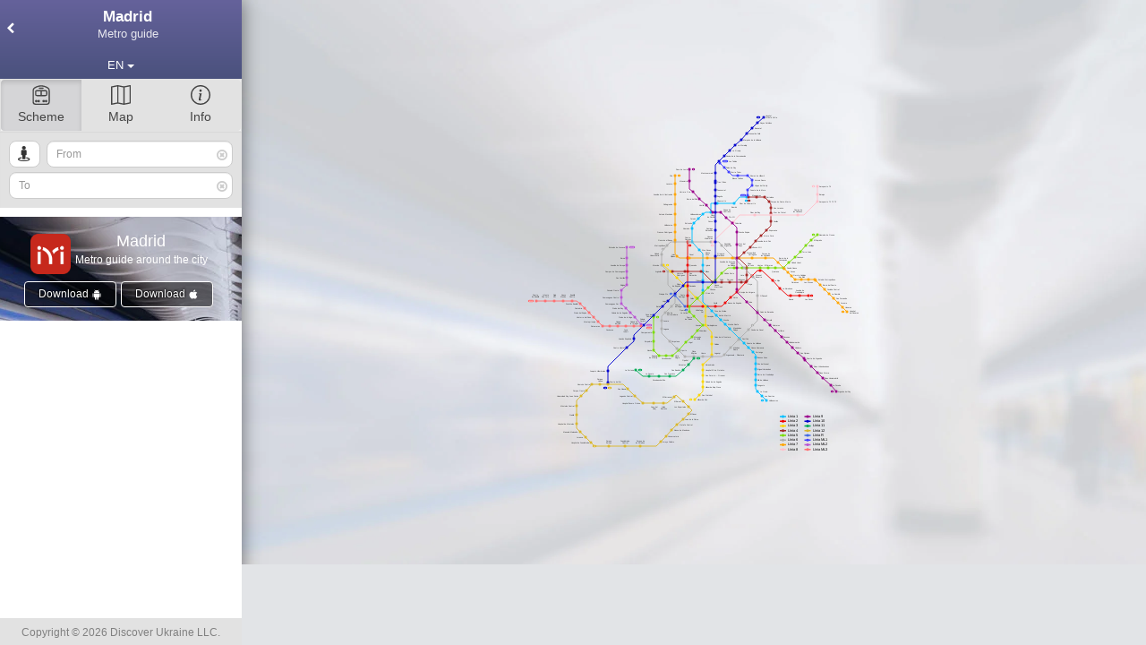

--- FILE ---
content_type: text/html; charset=UTF-8
request_url: https://metroguides.info/city/madrid
body_size: 17370
content:
<!doctype html>
<html lang="en">

<head>
	<meta charset="utf-8">
	<meta http-equiv="X-UA-Compatible" content="IE=edge">
	<meta name="viewport" content="width=device-width, initial-scale=1, maximum-scale=1, user-scalable=no">
	<meta name="apple-mobile-web-app-capable" content="yes" />
	<title>Madrid - interactive metro guide. Subway map, price &amp; working hours.</title>
	<link rel="preconnect" href="https://www.google-analytics.com" />
			<link rel="preconnect" href="https://pagead2.googlesyndication.com" />
		<link rel="preconnect" href="https://maps.googleapis.com" />
	<meta name="description" content="Madrid metro guide around the city. Interactive subway map, best route and price calculator. Information about price, tickets and working hours.">
	<meta name="keywords" content="Madrid Metro, Madrid metro map, Madrid metro map interactive, Madrid metro map pdf, Madrid metro working hours, Madrid metro price, Madrid subway, Madrid subway app, Madrid subway map pdf, Madrid subway card">
			<link rel="alternate" hreflang="x-default" href="https://metroguides.info/city/madrid" />
					<link rel="alternate" hreflang="en" href="https://metroguides.info/city/madrid?ln=en" />
					<link rel="alternate" hreflang="de" href="https://metroguides.info/city/madrid?ln=de" />
					<link rel="alternate" hreflang="fr" href="https://metroguides.info/city/madrid?ln=fr" />
					<link rel="alternate" hreflang="it" href="https://metroguides.info/city/madrid?ln=it" />
					<link rel="alternate" hreflang="es" href="https://metroguides.info/city/madrid?ln=es" />
					<link rel="alternate" hreflang="pt" href="https://metroguides.info/city/madrid?ln=pt" />
					<link rel="alternate" hreflang="ru" href="https://metroguides.info/city/madrid?ln=ru" />
					<link rel="alternate" hreflang="uk" href="https://metroguides.info/city/madrid?ln=uk" />
					<link rel="alternate" hreflang="pl" href="https://metroguides.info/city/madrid?ln=pl" />
					<link rel="alternate" hreflang="cs" href="https://metroguides.info/city/madrid?ln=cs" />
					<link rel="alternate" hreflang="el" href="https://metroguides.info/city/madrid?ln=el" />
					<link rel="alternate" hreflang="tr" href="https://metroguides.info/city/madrid?ln=tr" />
					<link rel="alternate" hreflang="vi" href="https://metroguides.info/city/madrid?ln=vi" />
					<link rel="alternate" hreflang="th" href="https://metroguides.info/city/madrid?ln=th" />
					<link rel="alternate" hreflang="ja" href="https://metroguides.info/city/madrid?ln=ja" />
					<link rel="alternate" hreflang="zh" href="https://metroguides.info/city/madrid?ln=zh" />
					<link rel="alternate" hreflang="ko" href="https://metroguides.info/city/madrid?ln=ko" />
				<link rel="canonical" href="https://metroguides.info/city/madrid?ln=en">
		<link rel="shortcut icon" type="image/x-icon" href="/metroimg/icon4.png" />
	<link rel="icon" type="image/x-icon" href="/metroimg/icon4.png" />
	<link rel="apple-touch-icon" sizes="180x180" href="/apple-touch-icon.png">
	<link rel="icon" type="image/png" sizes="32x32" href="/favicon-32x32.png">
	<link rel="icon" type="image/png" sizes="16x16" href="/favicon-16x16.png">
	<link rel="manifest" href="/site.webmanifest">
	<link rel="mask-icon" href="/safari-pinned-tab.svg" color="#aa2c22">
	<meta name="msapplication-TileColor" content="#aa2c22">
	<meta name="theme-color" content="#aa2c22">
			<meta name="apple-itunes-app" content="app-id=1561588253">
				<meta name="google-play-app" content="app-id=com.discoverukraine.metro.madrid">
		<link rel="image_src" href="https://metroguides.info/metroimg/icon4.png" />
	<meta property="og:image" content="https://metroguides.info/metroimg/icon4.png" />
	<script>
						(function(i, s, o, g, r, a, m) {
					i['GoogleAnalyticsObject'] = r;
					i[r] = i[r] || function() {
						(i[r].q = i[r].q || []).push(arguments)
					}, i[r].l = 1 * new Date();
					a = s.createElement(o),
						m = s.getElementsByTagName(o)[0];
					a.async = 1;
					a.src = g;
					m.parentNode.insertBefore(a, m)
				})(window, document, 'script', 'https://www.google-analytics.com/analytics.js', 'ga');

			ga('create', 'UA-55622193-2', 'auto');
			ga('send', 'pageview');
			</script>
	<link rel="preload" fetchpriority="high" as="image" href="/metroimg/parallax.webp" type="image/jpeg" />
	<link href="https://metroguides.info/system/assets/ca42cc978726c86e0ee0be55e2ea2da7-1718259063.css" rel="stylesheet" type="text/css" />
</head>

<body>
	<div id="xs" class="visible-xs-block"></div>
			<div class="body">

			<div id="left-tab" class="left-tab">
				<div class="metro-name" id="metro-name">
					<a href="/" class="metro-head cityname cw1" id="dropdownMenu2"> <i class="als icon-menu-left"></i>
						<h1 class="mn">Madrid</h1><br>
						<h2 class="slg">Metro guide</h2>
					</a>

					<a href="#scheme" rel="scheme" class=" metro-head visible-xs btn  openScheme m active">
						<svg xmlns="http://www.w3.org/2000/svg" width="16" height="16" fill="currentColor" class="bi" viewBox="0 0 16 16">
							<path fill-rule="evenodd" d="M5.621 1.485c1.815-.454 2.943-.454 4.758 0 .784.196 1.743.673 2.527 1.119.688.39 1.094 1.148 1.094 1.979V13.5a1.5 1.5 0 0 1-1.5 1.5h-9A1.5 1.5 0 0 1 2 13.5V4.583c0-.831.406-1.588 1.094-1.98.784-.445 1.744-.922 2.527-1.118Zm5-.97C8.647.02 7.353.02 5.38.515c-.924.23-1.982.766-2.78 1.22C1.566 2.322 1 3.432 1 4.582V13.5A2.5 2.5 0 0 0 3.5 16h9a2.5 2.5 0 0 0 2.5-2.5V4.583c0-1.15-.565-2.26-1.6-2.849-.797-.453-1.855-.988-2.779-1.22ZM5 13a1 1 0 1 1-2 0 1 1 0 0 1 2 0Zm0 0a1 1 0 1 1 2 0 1 1 0 0 1-2 0Zm7 1a1 1 0 1 0-1-1 1 1 0 1 0-2 0 1 1 0 0 0 2 0 1 1 0 0 0 1 1ZM4.5 5a.5.5 0 0 0-.5.5v2a.5.5 0 0 0 .5.5h3V5h-3Zm4 0v3h3a.5.5 0 0 0 .5-.5v-2a.5.5 0 0 0-.5-.5h-3ZM3 5.5A1.5 1.5 0 0 1 4.5 4h7A1.5 1.5 0 0 1 13 5.5v2A1.5 1.5 0 0 1 11.5 9h-7A1.5 1.5 0 0 1 3 7.5v-2ZM6.5 2a.5.5 0 0 0 0 1h3a.5.5 0 0 0 0-1h-3Z" />
						</svg>
						<br>Scheme</a>
					<a href="#map" rel="map" class="metro-head visible-xs btn m openMap">
						<svg xmlns="http://www.w3.org/2000/svg" width="16" height="16" fill="currentColor" class="bi" viewBox="0 0 16 16">
							<path fill-rule="evenodd" d="M15.817.113A.5.5 0 0 1 16 .5v14a.5.5 0 0 1-.402.49l-5 1a.502.502 0 0 1-.196 0L5.5 15.01l-4.902.98A.5.5 0 0 1 0 15.5v-14a.5.5 0 0 1 .402-.49l5-1a.5.5 0 0 1 .196 0L10.5.99l4.902-.98a.5.5 0 0 1 .415.103zM10 1.91l-4-.8v12.98l4 .8V1.91zm1 12.98 4-.8V1.11l-4 .8v12.98zm-6-.8V1.11l-4 .8v12.98l4-.8z" />
						</svg>
						<br>Map</a>
					<a href="#info" rel="info" class="metro-head visible-xs btn m openInfo">
						<svg xmlns="http://www.w3.org/2000/svg" width="16" height="16" fill="currentColor" class="bi" viewBox="0 0 16 16">
							<path d="M8 15A7 7 0 1 1 8 1a7 7 0 0 1 0 14zm0 1A8 8 0 1 0 8 0a8 8 0 0 0 0 16z" />
							<path d="m8.93 6.588-2.29.287-.082.38.45.083c.294.07.352.176.288.469l-.738 3.468c-.194.897.105 1.319.808 1.319.545 0 1.178-.252 1.465-.598l.088-.416c-.2.176-.492.246-.686.246-.275 0-.375-.193-.304-.533L8.93 6.588zM9 4.5a1 1 0 1 1-2 0 1 1 0 0 1 2 0z" />
						</svg>
						<br>Info</a>

					<div class="lngs">
						<div class="dropdown cw1">
							<button type="button" class="btn metro-head head-arr-right btn-sm btn-block mdropdown">
								<span class="lngn">EN</span> <span class="caret"></span>
							</button>
							<ul class="dropdown-menu" style="background:#ECEFF1;">

								<li><a href="/city/madrid?ln=en"><img loading="lazy" class="lng_flag" src="/img/ln/64/en.png" alt="en" /> English</a></li>
								<li><a href="/city/madrid?ln=de"><img loading="lazy" class="lng_flag" src="/img/ln/64/de.png" alt="de" /> Deutsch</a></li>
								<li><a href="/city/madrid?ln=fr"><img loading="lazy" class="lng_flag" src="/img/ln/64/fr.png" alt="fr" /> Français</a></li>
								<li><a href="/city/madrid?ln=it"><img loading="lazy" class="lng_flag" src="/img/ln/64/it.png" alt="it" /> Italiano</a></li>
								<li><a href="/city/madrid?ln=es"><img loading="lazy" class="lng_flag" src="/img/ln/64/es.png" alt="es" /> Español</a></li>
								<li><a href="/city/madrid?ln=pt"><img loading="lazy" class="lng_flag" src="/img/ln/64/pt.png" alt="pt" /> Português</a></li>
								<li><a href="/city/madrid?ln=ru"><img loading="lazy" class="lng_flag" src="/img/ln/64/ru.png" alt="ru" /> Русский</a></li>
								<li><a href="/city/madrid?ln=uk"><img loading="lazy" class="lng_flag" src="/img/ln/64/uk.png" alt="uk" /> Українська</a></li>
								<li><a href="/city/madrid?ln=pl"><img loading="lazy" class="lng_flag" src="/img/ln/64/pl.png" alt="pl" /> Polski</a></li>
								<li><a href="/city/madrid?ln=cs"><img loading="lazy" class="lng_flag" src="/img/ln/64/cz.png" alt="cs" /> Čeština</a></li>
								<li><a href="/city/madrid?ln=el"><img loading="lazy" class="lng_flag" src="/img/ln/64/el.png" alt="uk" /> Ελληνικά</a></li>
								<li><a href="/city/madrid?ln=tr"><img loading="lazy" class="lng_flag" src="/img/ln/64/tr.png" alt="tr" /> Türkçe</a></li>
								<li><a href="/city/madrid?ln=vi"><img loading="lazy" class="lng_flag" src="/img/ln/64/vi.png" alt="vi" /> Tiếng Việt</a></li>
								<li><a href="/city/madrid?ln=th"><img loading="lazy" class="lng_flag" src="/img/ln/64/th.png" alt="th" /> ไทย</a></li>
								<li><a href="/city/madrid?ln=ja"><img loading="lazy" class="lng_flag" src="/img/ln/64/ja.png" alt="ja" /> 日本語</a></li>
								<li><a href="/city/madrid?ln=zh"><img loading="lazy" class="lng_flag" src="/img/ln/64/zh.png" alt="zh" /> 中文</a></li>
								<li><a href="/city/madrid?ln=ko"><img loading="lazy" class="lng_flag" src="/img/ln/64/ko.png" alt="ko" /> 한국어</a></li>
							</ul>
							<div style="clear:both"></div>
						</div>
					</div>
				</div>
				<div class="well btn-group bspecial hidden-xs" style="padding:0">
					<a href="#scheme" class="openScheme btn desktop active m">
						<svg xmlns="http://www.w3.org/2000/svg" width="16" height="16" fill="currentColor" class="bi" viewBox="0 0 16 16">
							<path fill-rule="evenodd" d="M5.621 1.485c1.815-.454 2.943-.454 4.758 0 .784.196 1.743.673 2.527 1.119.688.39 1.094 1.148 1.094 1.979V13.5a1.5 1.5 0 0 1-1.5 1.5h-9A1.5 1.5 0 0 1 2 13.5V4.583c0-.831.406-1.588 1.094-1.98.784-.445 1.744-.922 2.527-1.118Zm5-.97C8.647.02 7.353.02 5.38.515c-.924.23-1.982.766-2.78 1.22C1.566 2.322 1 3.432 1 4.582V13.5A2.5 2.5 0 0 0 3.5 16h9a2.5 2.5 0 0 0 2.5-2.5V4.583c0-1.15-.565-2.26-1.6-2.849-.797-.453-1.855-.988-2.779-1.22ZM5 13a1 1 0 1 1-2 0 1 1 0 0 1 2 0Zm0 0a1 1 0 1 1 2 0 1 1 0 0 1-2 0Zm7 1a1 1 0 1 0-1-1 1 1 0 1 0-2 0 1 1 0 0 0 2 0 1 1 0 0 0 1 1ZM4.5 5a.5.5 0 0 0-.5.5v2a.5.5 0 0 0 .5.5h3V5h-3Zm4 0v3h3a.5.5 0 0 0 .5-.5v-2a.5.5 0 0 0-.5-.5h-3ZM3 5.5A1.5 1.5 0 0 1 4.5 4h7A1.5 1.5 0 0 1 13 5.5v2A1.5 1.5 0 0 1 11.5 9h-7A1.5 1.5 0 0 1 3 7.5v-2ZM6.5 2a.5.5 0 0 0 0 1h3a.5.5 0 0 0 0-1h-3Z" />
						</svg>
						<br />Scheme					</a>
					<a href="#map" class="openMap btn m">
						<svg xmlns="http://www.w3.org/2000/svg" width="16" height="16" fill="currentColor" class="bi" viewBox="0 0 16 16">
							<path fill-rule="evenodd" d="M15.817.113A.5.5 0 0 1 16 .5v14a.5.5 0 0 1-.402.49l-5 1a.502.502 0 0 1-.196 0L5.5 15.01l-4.902.98A.5.5 0 0 1 0 15.5v-14a.5.5 0 0 1 .402-.49l5-1a.5.5 0 0 1 .196 0L10.5.99l4.902-.98a.5.5 0 0 1 .415.103zM10 1.91l-4-.8v12.98l4 .8V1.91zm1 12.98 4-.8V1.11l-4 .8v12.98zm-6-.8V1.11l-4 .8v12.98l4-.8z" />
						</svg>
						<br />Map					</a>
					<a href="#info" class="openInfo btn m">

						<svg xmlns="http://www.w3.org/2000/svg" width="16" height="16" fill="currentColor" class="bi" viewBox="0 0 16 16">
							<path d="M8 15A7 7 0 1 1 8 1a7 7 0 0 1 0 14zm0 1A8 8 0 1 0 8 0a8 8 0 0 0 0 16z" />
							<path d="m8.93 6.588-2.29.287-.082.38.45.083c.294.07.352.176.288.469l-.738 3.468c-.194.897.105 1.319.808 1.319.545 0 1.178-.252 1.465-.598l.088-.416c-.2.176-.492.246-.686.246-.275 0-.375-.193-.304-.533L8.93 6.588zM9 4.5a1 1 0 1 1-2 0 1 1 0 0 1 2 0z" />
						</svg>
						<br />Info</a>
				</div>
				<div class="well stations">

					<div style="position:relative;"> <span class="input-g g-f">
							<div style="padding-left:42px;position:relative" class="dropdown">
								<button style="position:absolute;left:0;top:0;" title="Location" class="btn btn-default btn-sm btn-i" type="button"><i class="icon-street-view"></i></button>

								<input autocomplete="off" type="text" placeholder="From" class="form-control input-sm searchinput mdropdown" id="from-station" />

								<ul class="dropdown-menu">
																				<li class="disabled">
												<a style="font-weight:bold;color:#00BFFF">Línia 1</a>
											</li>
																					<li>
												<a class="st from" rel="3039" style="color:#00BFFF">
													Pinar de Chamartí­n</a>

											</li>
																				<li>
												<a class="st from" rel="3040" style="color:#00BFFF">
													Bambú</a>

											</li>
																				<li>
												<a class="st from" rel="3041" style="color:#00BFFF">
													Chamartín</a>

											</li>
																				<li>
												<a class="st from" rel="3042" style="color:#00BFFF">
													Plaza de Castilla</a>

											</li>
																				<li>
												<a class="st from" rel="3043" style="color:#00BFFF">
													Valdeacederas</a>

											</li>
																				<li>
												<a class="st from" rel="3044" style="color:#00BFFF">
													Tetuán</a>

											</li>
																				<li>
												<a class="st from" rel="3045" style="color:#00BFFF">
													Estrecho</a>

											</li>
																				<li>
												<a class="st from" rel="3046" style="color:#00BFFF">
													Alvarado</a>

											</li>
																				<li>
												<a class="st from" rel="3047" style="color:#00BFFF">
													Cuatro Caminos</a>

											</li>
																				<li>
												<a class="st from" rel="3048" style="color:#00BFFF">
													Ríos Rosas</a>

											</li>
																				<li>
												<a class="st from" rel="3049" style="color:#00BFFF">
													Iglesia</a>

											</li>
																				<li>
												<a class="st from" rel="3050" style="color:#00BFFF">
													Bilbao</a>

											</li>
																				<li>
												<a class="st from" rel="3051" style="color:#00BFFF">
													Tribunal</a>

											</li>
																				<li>
												<a class="st from" rel="3052" style="color:#00BFFF">
													Gran Vía</a>

											</li>
																				<li>
												<a class="st from" rel="3053" style="color:#00BFFF">
													Vodafone Sol</a>

											</li>
																				<li>
												<a class="st from" rel="3054" style="color:#00BFFF">
													Tirso de Molina</a>

											</li>
																				<li>
												<a class="st from" rel="3055" style="color:#00BFFF">
													Antón Martín</a>

											</li>
																				<li>
												<a class="st from" rel="3056" style="color:#00BFFF">
													Atocha</a>

											</li>
																				<li>
												<a class="st from" rel="3057" style="color:#00BFFF">
													Atocha Renfe</a>

											</li>
																				<li>
												<a class="st from" rel="3058" style="color:#00BFFF">
													Menéndez Pelayo</a>

											</li>
																				<li>
												<a class="st from" rel="3059" style="color:#00BFFF">
													Pacífico</a>

											</li>
																				<li>
												<a class="st from" rel="3060" style="color:#00BFFF">
													Puente de Vallecas</a>

											</li>
																				<li>
												<a class="st from" rel="3061" style="color:#00BFFF">
													Nueva Numancia</a>

											</li>
																				<li>
												<a class="st from" rel="3062" style="color:#00BFFF">
													Portazgo</a>

											</li>
																				<li>
												<a class="st from" rel="3063" style="color:#00BFFF">
													Buenos Aires</a>

											</li>
																				<li>
												<a class="st from" rel="3064" style="color:#00BFFF">
													Alto del Arenal</a>

											</li>
																				<li>
												<a class="st from" rel="3065" style="color:#00BFFF">
													Miguel Hernández</a>

											</li>
																				<li>
												<a class="st from" rel="3066" style="color:#00BFFF">
													Sierra de Guadalupe</a>

											</li>
																				<li>
												<a class="st from" rel="3067" style="color:#00BFFF">
													Villa de Vallecas</a>

											</li>
																				<li>
												<a class="st from" rel="3068" style="color:#00BFFF">
													Congosto</a>

											</li>
																				<li>
												<a class="st from" rel="3069" style="color:#00BFFF">
													La Gavia</a>

											</li>
																				<li>
												<a class="st from" rel="3070" style="color:#00BFFF">
													Las Suertes</a>

											</li>
																				<li>
												<a class="st from" rel="3071" style="color:#00BFFF">
													Valdecarros</a>

											</li>
																				<li class="disabled">
												<a style="font-weight:bold;color:#EE0000">Línia 2</a>
											</li>
																					<li>
												<a class="st from" rel="3072" style="color:#EE0000">
													Las Rosas</a>

											</li>
																				<li>
												<a class="st from" rel="3073" style="color:#EE0000">
													Avenida de Guadalajara</a>

											</li>
																				<li>
												<a class="st from" rel="3074" style="color:#EE0000">
													Alsacia</a>

											</li>
																				<li>
												<a class="st from" rel="3075" style="color:#EE0000">
													La Almudena</a>

											</li>
																				<li>
												<a class="st from" rel="3076" style="color:#EE0000">
													La Elipa</a>

											</li>
																				<li>
												<a class="st from" rel="3077" style="color:#EE0000">
													Ventas</a>

											</li>
																				<li>
												<a class="st from" rel="3078" style="color:#EE0000">
													Manuel Becerra</a>

											</li>
																				<li>
												<a class="st from" rel="3079" style="color:#EE0000">
													Goya</a>

											</li>
																				<li>
												<a class="st from" rel="3080" style="color:#EE0000">
													Príncipe de Vergara</a>

											</li>
																				<li>
												<a class="st from" rel="3081" style="color:#EE0000">
													Retiro</a>

											</li>
																				<li>
												<a class="st from" rel="3082" style="color:#EE0000">
													Banco de España</a>

											</li>
																				<li>
												<a class="st from" rel="3083" style="color:#EE0000">
													Sevilla</a>

											</li>
																				<li>
												<a class="st from" rel="3084" style="color:#EE0000">
													Vodafone Sol</a>

											</li>
																				<li>
												<a class="st from" rel="3085" style="color:#EE0000">
													Ópera</a>

											</li>
																				<li>
												<a class="st from" rel="3086" style="color:#EE0000">
													Santo Domingo</a>

											</li>
																				<li>
												<a class="st from" rel="3087" style="color:#EE0000">
													Noviciado</a>

											</li>
																				<li>
												<a class="st from" rel="3088" style="color:#EE0000">
													San Bernardo</a>

											</li>
																				<li>
												<a class="st from" rel="3089" style="color:#EE0000">
													Quevedo</a>

											</li>
																				<li>
												<a class="st from" rel="3090" style="color:#EE0000">
													Canal</a>

											</li>
																				<li>
												<a class="st from" rel="3091" style="color:#EE0000">
													Cuatro Caminos</a>

											</li>
																				<li class="disabled">
												<a style="font-weight:bold;color:#FAD600">Línia 3</a>
											</li>
																					<li>
												<a class="st from" rel="3092" style="color:#FAD600">
													Villaverde Alto</a>

											</li>
																				<li>
												<a class="st from" rel="3093" style="color:#FAD600">
													San Cristóbal</a>

											</li>
																				<li>
												<a class="st from" rel="3094" style="color:#FAD600">
													Villaverde Bajo Cruce</a>

											</li>
																				<li>
												<a class="st from" rel="3095" style="color:#FAD600">
													Ciudad de los Ángeles</a>

											</li>
																				<li>
												<a class="st from" rel="3096" style="color:#FAD600">
													San Fermín - Orcasur</a>

											</li>
																				<li>
												<a class="st from" rel="3097" style="color:#FAD600">
													Hospital 12 de Octubre</a>

											</li>
																				<li>
												<a class="st from" rel="3098" style="color:#FAD600">
													Almendrales</a>

											</li>
																				<li>
												<a class="st from" rel="3099" style="color:#FAD600">
													Legazpi</a>

											</li>
																				<li>
												<a class="st from" rel="3100" style="color:#FAD600">
													Delicias</a>

											</li>
																				<li>
												<a class="st from" rel="3101" style="color:#FAD600">
													Palos de la Frontera</a>

											</li>
																				<li>
												<a class="st from" rel="3102" style="color:#FAD600">
													Embajadores</a>

											</li>
																				<li>
												<a class="st from" rel="3103" style="color:#FAD600">
													Lavapiés</a>

											</li>
																				<li>
												<a class="st from" rel="3104" style="color:#FAD600">
													Vodafone Sol</a>

											</li>
																				<li>
												<a class="st from" rel="3105" style="color:#FAD600">
													Callao</a>

											</li>
																				<li>
												<a class="st from" rel="3106" style="color:#FAD600">
													Plaza de España</a>

											</li>
																				<li>
												<a class="st from" rel="3107" style="color:#FAD600">
													Ventura Rodríguez</a>

											</li>
																				<li>
												<a class="st from" rel="3108" style="color:#FAD600">
													Argüelles</a>

											</li>
																				<li>
												<a class="st from" rel="3109" style="color:#FAD600">
													Moncloa</a>

											</li>
																				<li class="disabled">
												<a style="font-weight:bold;color:#A52A2A">Línia 4</a>
											</li>
																					<li>
												<a class="st from" rel="3110" style="color:#A52A2A">
													Argüelles</a>

											</li>
																				<li>
												<a class="st from" rel="3111" style="color:#A52A2A">
													San Bernardo</a>

											</li>
																				<li>
												<a class="st from" rel="3112" style="color:#A52A2A">
													Bilbao</a>

											</li>
																				<li>
												<a class="st from" rel="3113" style="color:#A52A2A">
													Alonso Martínez</a>

											</li>
																				<li>
												<a class="st from" rel="3114" style="color:#A52A2A">
													Colón</a>

											</li>
																				<li>
												<a class="st from" rel="3115" style="color:#A52A2A">
													Serrano</a>

											</li>
																				<li>
												<a class="st from" rel="3116" style="color:#A52A2A">
													Velázquez</a>

											</li>
																				<li>
												<a class="st from" rel="3117" style="color:#A52A2A">
													Goya</a>

											</li>
																				<li>
												<a class="st from" rel="3118" style="color:#A52A2A">
													Lista</a>

											</li>
																				<li>
												<a class="st from" rel="3119" style="color:#A52A2A">
													Diego de León</a>

											</li>
																				<li>
												<a class="st from" rel="3120" style="color:#A52A2A">
													Avenida de América</a>

											</li>
																				<li>
												<a class="st from" rel="3121" style="color:#A52A2A">
													Prosperidad</a>

											</li>
																				<li>
												<a class="st from" rel="3122" style="color:#A52A2A">
													Alfonso XIII</a>

											</li>
																				<li>
												<a class="st from" rel="3123" style="color:#A52A2A">
													Avenida de la Paz</a>

											</li>
																				<li>
												<a class="st from" rel="3124" style="color:#A52A2A">
													Arturo Soria</a>

											</li>
																				<li>
												<a class="st from" rel="3125" style="color:#A52A2A">
													Esperanza</a>

											</li>
																				<li>
												<a class="st from" rel="3126" style="color:#A52A2A">
													Canillas</a>

											</li>
																				<li>
												<a class="st from" rel="3127" style="color:#A52A2A">
													Mar de Cristal</a>

											</li>
																				<li>
												<a class="st from" rel="3128" style="color:#A52A2A">
													San Lorenzo</a>

											</li>
																				<li>
												<a class="st from" rel="3129" style="color:#A52A2A">
													Parque de Santa María</a>

											</li>
																				<li>
												<a class="st from" rel="3130" style="color:#A52A2A">
													Hortaleza</a>

											</li>
																				<li>
												<a class="st from" rel="3131" style="color:#A52A2A">
													Manoteras</a>

											</li>
																				<li>
												<a class="st from" rel="3132" style="color:#A52A2A">
													Pinar de Chamartí­n</a>

											</li>
																				<li class="disabled">
												<a style="font-weight:bold;color:#79DC00">Línia 5</a>
											</li>
																					<li>
												<a class="st from" rel="3133" style="color:#79DC00">
													Alameda de Osuna</a>

											</li>
																				<li>
												<a class="st from" rel="3134" style="color:#79DC00">
													El Capricho</a>

											</li>
																				<li>
												<a class="st from" rel="3135" style="color:#79DC00">
													Canillejas</a>

											</li>
																				<li>
												<a class="st from" rel="3136" style="color:#79DC00">
													Torre Arias</a>

											</li>
																				<li>
												<a class="st from" rel="3137" style="color:#79DC00">
													Suanzes</a>

											</li>
																				<li>
												<a class="st from" rel="3138" style="color:#79DC00">
													Ciudad Lineal</a>

											</li>
																				<li>
												<a class="st from" rel="3139" style="color:#79DC00">
													Pueblo Nuevo</a>

											</li>
																				<li>
												<a class="st from" rel="3140" style="color:#79DC00">
													Quintana</a>

											</li>
																				<li>
												<a class="st from" rel="3141" style="color:#79DC00">
													El Carmen</a>

											</li>
																				<li>
												<a class="st from" rel="3142" style="color:#79DC00">
													Ventas</a>

											</li>
																				<li>
												<a class="st from" rel="3143" style="color:#79DC00">
													Diego de León</a>

											</li>
																				<li>
												<a class="st from" rel="3144" style="color:#79DC00">
													Núñez de Balboa</a>

											</li>
																				<li>
												<a class="st from" rel="3145" style="color:#79DC00">
													Rubén Darío</a>

											</li>
																				<li>
												<a class="st from" rel="3146" style="color:#79DC00">
													Alonso Martínez</a>

											</li>
																				<li>
												<a class="st from" rel="3147" style="color:#79DC00">
													Chueca</a>

											</li>
																				<li>
												<a class="st from" rel="3148" style="color:#79DC00">
													Gran Vía</a>

											</li>
																				<li>
												<a class="st from" rel="3149" style="color:#79DC00">
													Callao</a>

											</li>
																				<li>
												<a class="st from" rel="3150" style="color:#79DC00">
													Ópera</a>

											</li>
																				<li>
												<a class="st from" rel="3151" style="color:#79DC00">
													La Latina</a>

											</li>
																				<li>
												<a class="st from" rel="3152" style="color:#79DC00">
													Puerta de Toledo</a>

											</li>
																				<li>
												<a class="st from" rel="3153" style="color:#79DC00">
													Acacias</a>

											</li>
																				<li>
												<a class="st from" rel="3154" style="color:#79DC00">
													Pirámides</a>

											</li>
																				<li>
												<a class="st from" rel="3155" style="color:#79DC00">
													Marqués de Vadillo</a>

											</li>
																				<li>
												<a class="st from" rel="3156" style="color:#79DC00">
													Urgel</a>

											</li>
																				<li>
												<a class="st from" rel="3157" style="color:#79DC00">
													Oporto</a>

											</li>
																				<li>
												<a class="st from" rel="3158" style="color:#79DC00">
													Vista Alegre</a>

											</li>
																				<li>
												<a class="st from" rel="3159" style="color:#79DC00">
													Carabanchel</a>

											</li>
																				<li>
												<a class="st from" rel="3160" style="color:#79DC00">
													Eugenia de Montijo</a>

											</li>
																				<li>
												<a class="st from" rel="3161" style="color:#79DC00">
													Aluche</a>

											</li>
																				<li>
												<a class="st from" rel="3162" style="color:#79DC00">
													Empalme</a>

											</li>
																				<li>
												<a class="st from" rel="3163" style="color:#79DC00">
													Campamento</a>

											</li>
																				<li>
												<a class="st from" rel="3164" style="color:#79DC00">
													Casa de Campo</a>

											</li>
																				<li class="disabled">
												<a style="font-weight:bold;color:#AFAFAF">Línia 6</a>
											</li>
																					<li>
												<a class="st from" rel="3165" style="color:#AFAFAF">
													Laguna</a>

											</li>
																				<li>
												<a class="st from" rel="3166" style="color:#AFAFAF">
													Carpetana</a>

											</li>
																				<li>
												<a class="st from" rel="3167" style="color:#AFAFAF">
													Oporto</a>

											</li>
																				<li>
												<a class="st from" rel="3168" style="color:#AFAFAF">
													Opañel</a>

											</li>
																				<li>
												<a class="st from" rel="3169" style="color:#AFAFAF">
													Plaza Elíptica</a>

											</li>
																				<li>
												<a class="st from" rel="3170" style="color:#AFAFAF">
													Usera</a>

											</li>
																				<li>
												<a class="st from" rel="3171" style="color:#AFAFAF">
													Legazpi</a>

											</li>
																				<li>
												<a class="st from" rel="3172" style="color:#AFAFAF">
													Arganzuela - Planetario</a>

											</li>
																				<li>
												<a class="st from" rel="3173" style="color:#AFAFAF">
													Méndez Álvaro</a>

											</li>
																				<li>
												<a class="st from" rel="3174" style="color:#AFAFAF">
													Pacífico</a>

											</li>
																				<li>
												<a class="st from" rel="3175" style="color:#AFAFAF">
													Conde de Casal</a>

											</li>
																				<li>
												<a class="st from" rel="3176" style="color:#AFAFAF">
													Sainz de Baranda</a>

											</li>
																				<li>
												<a class="st from" rel="3177" style="color:#AFAFAF">
													O'Donnell</a>

											</li>
																				<li>
												<a class="st from" rel="3178" style="color:#AFAFAF">
													Manuel Becerra</a>

											</li>
																				<li>
												<a class="st from" rel="3179" style="color:#AFAFAF">
													Diego de León</a>

											</li>
																				<li>
												<a class="st from" rel="3180" style="color:#AFAFAF">
													Avenida de América</a>

											</li>
																				<li>
												<a class="st from" rel="3181" style="color:#AFAFAF">
													República Argentina</a>

											</li>
																				<li>
												<a class="st from" rel="3182" style="color:#AFAFAF">
													Nuevos Ministerios</a>

											</li>
																				<li>
												<a class="st from" rel="3183" style="color:#AFAFAF">
													Cuatro Caminos</a>

											</li>
																				<li>
												<a class="st from" rel="3184" style="color:#AFAFAF">
													Guzmán el Bueno</a>

											</li>
																				<li>
												<a class="st from" rel="3185" style="color:#AFAFAF">
													Metropolitano</a>

											</li>
																				<li>
												<a class="st from" rel="3186" style="color:#AFAFAF">
													Ciudad Universitaria</a>

											</li>
																				<li>
												<a class="st from" rel="3187" style="color:#AFAFAF">
													Moncloa</a>

											</li>
																				<li>
												<a class="st from" rel="3188" style="color:#AFAFAF">
													Argüelles</a>

											</li>
																				<li>
												<a class="st from" rel="3189" style="color:#AFAFAF">
													Principe Pío</a>

											</li>
																				<li>
												<a class="st from" rel="3190" style="color:#AFAFAF">
													Puerta del Ángel</a>

											</li>
																				<li>
												<a class="st from" rel="3191" style="color:#AFAFAF">
													Alto de Extremadura</a>

											</li>
																				<li>
												<a class="st from" rel="3192" style="color:#AFAFAF">
													Lucero</a>

											</li>
																				<li class="disabled">
												<a style="font-weight:bold;color:#FFA500">Línia 7</a>
											</li>
																					<li>
												<a class="st from" rel="3203" style="color:#FFA500">
													Estadio Metropolitano</a>

											</li>
																				<li>
												<a class="st from" rel="3204" style="color:#FFA500">
													Las Musas</a>

											</li>
																				<li>
												<a class="st from" rel="3205" style="color:#FFA500">
													San Blas</a>

											</li>
																				<li>
												<a class="st from" rel="3206" style="color:#FFA500">
													Simancas</a>

											</li>
																				<li>
												<a class="st from" rel="3207" style="color:#FFA500">
													García Noblejas</a>

											</li>
																				<li>
												<a class="st from" rel="3208" style="color:#FFA500">
													Ascao</a>

											</li>
																				<li>
												<a class="st from" rel="3209" style="color:#FFA500">
													Pueblo Nuevo</a>

											</li>
																				<li>
												<a class="st from" rel="3210" style="color:#FFA500">
													Barrio de la Concepción</a>

											</li>
																				<li>
												<a class="st from" rel="3211" style="color:#FFA500">
													Parque de las Avenidas</a>

											</li>
																				<li>
												<a class="st from" rel="3212" style="color:#FFA500">
													Cartagena</a>

											</li>
																				<li>
												<a class="st from" rel="3213" style="color:#FFA500">
													Avenida de América</a>

											</li>
																				<li>
												<a class="st from" rel="3214" style="color:#FFA500">
													Gregorio Marañón</a>

											</li>
																				<li>
												<a class="st from" rel="3215" style="color:#FFA500">
													Alonso Cano</a>

											</li>
																				<li>
												<a class="st from" rel="3216" style="color:#FFA500">
													Canal</a>

											</li>
																				<li>
												<a class="st from" rel="3217" style="color:#FFA500">
													Islas Filipinas</a>

											</li>
																				<li>
												<a class="st from" rel="3218" style="color:#FFA500">
													Guzmán el Bueno</a>

											</li>
																				<li>
												<a class="st from" rel="3219" style="color:#FFA500">
													Francos Rodríguez</a>

											</li>
																				<li>
												<a class="st from" rel="3220" style="color:#FFA500">
													Valdezarza</a>

											</li>
																				<li>
												<a class="st from" rel="3221" style="color:#FFA500">
													Antonio Machado</a>

											</li>
																				<li>
												<a class="st from" rel="3222" style="color:#FFA500">
													Peñagrande</a>

											</li>
																				<li>
												<a class="st from" rel="3223" style="color:#FFA500">
													Avenida de la Ilustración</a>

											</li>
																				<li>
												<a class="st from" rel="3224" style="color:#FFA500">
													Lacoma</a>

											</li>
																				<li>
												<a class="st from" rel="3225" style="color:#FFA500">
													Pitis</a>

											</li>
																				<li>
												<a class="st from" rel="3195" style="color:#FFA500">
													Hospital del Henares</a>

											</li>
																				<li>
												<a class="st from" rel="3196" style="color:#FFA500">
													Henares</a>

											</li>
																				<li>
												<a class="st from" rel="3197" style="color:#FFA500">
													Jarama</a>

											</li>
																				<li>
												<a class="st from" rel="3198" style="color:#FFA500">
													San Fernando</a>

											</li>
																				<li>
												<a class="st from" rel="3199" style="color:#FFA500">
													La Rambla</a>

											</li>
																				<li>
												<a class="st from" rel="3200" style="color:#FFA500">
													Coslada Central</a>

											</li>
																				<li>
												<a class="st from" rel="3201" style="color:#FFA500">
													Barrio del Puerto</a>

											</li>
																				<li>
												<a class="st from" rel="3202" style="color:#FFA500">
													Estadio Metropolitano</a>

											</li>
																				<li class="disabled">
												<a style="font-weight:bold;color:#FFC0CB">Línia 8</a>
											</li>
																					<li>
												<a class="st from" rel="3226" style="color:#FFC0CB">
													Nuevos Ministerios</a>

											</li>
																				<li>
												<a class="st from" rel="3227" style="color:#FFC0CB">
													Colombia</a>

											</li>
																				<li>
												<a class="st from" rel="3228" style="color:#FFC0CB">
													Pinar del Rey</a>

											</li>
																				<li>
												<a class="st from" rel="3229" style="color:#FFC0CB">
													Mar de Cristal</a>

											</li>
																				<li>
												<a class="st from" rel="3230" style="color:#FFC0CB">
													Campo de las Naciones</a>

											</li>
																				<li>
												<a class="st from" rel="3231" style="color:#FFC0CB">
													Aeropuerto T1 T2 T3</a>

											</li>
																				<li>
												<a class="st from" rel="3232" style="color:#FFC0CB">
													Barajas</a>

											</li>
																				<li>
												<a class="st from" rel="3233" style="color:#FFC0CB">
													Aeropuerto T4</a>

											</li>
																				<li class="disabled">
												<a style="font-weight:bold;color:#9B008B">Línia 9</a>
											</li>
																					<li>
												<a class="st from" rel="3234" style="color:#9B008B">
													Paco de Lucía</a>

											</li>
																				<li>
												<a class="st from" rel="3235" style="color:#9B008B">
													Mirasierra</a>

											</li>
																				<li>
												<a class="st from" rel="3236" style="color:#9B008B">
													Herrera Oria</a>

											</li>
																				<li>
												<a class="st from" rel="3237" style="color:#9B008B">
													Barrio del Pilar</a>

											</li>
																				<li>
												<a class="st from" rel="3238" style="color:#9B008B">
													Ventilla</a>

											</li>
																				<li>
												<a class="st from" rel="3239" style="color:#9B008B">
													Plaza de Castilla</a>

											</li>
																				<li>
												<a class="st from" rel="3240" style="color:#9B008B">
													Duque de Pastrana</a>

											</li>
																				<li>
												<a class="st from" rel="3241" style="color:#9B008B">
													Pío XII</a>

											</li>
																				<li>
												<a class="st from" rel="3242" style="color:#9B008B">
													Colombia</a>

											</li>
																				<li>
												<a class="st from" rel="3243" style="color:#9B008B">
													Concha Espina</a>

											</li>
																				<li>
												<a class="st from" rel="3244" style="color:#9B008B">
													Cruz del Rayo</a>

											</li>
																				<li>
												<a class="st from" rel="3245" style="color:#9B008B">
													Avenida de América</a>

											</li>
																				<li>
												<a class="st from" rel="3246" style="color:#9B008B">
													Núñez de Balboa</a>

											</li>
																				<li>
												<a class="st from" rel="3247" style="color:#9B008B">
													Príncipe de Vergara</a>

											</li>
																				<li>
												<a class="st from" rel="3248" style="color:#9B008B">
													Ibiza</a>

											</li>
																				<li>
												<a class="st from" rel="3249" style="color:#9B008B">
													Sainz de Baranda</a>

											</li>
																				<li>
												<a class="st from" rel="3250" style="color:#9B008B">
													Estrella</a>

											</li>
																				<li>
												<a class="st from" rel="3251" style="color:#9B008B">
													Vinateros</a>

											</li>
																				<li>
												<a class="st from" rel="3252" style="color:#9B008B">
													Artilleros</a>

											</li>
																				<li>
												<a class="st from" rel="3253" style="color:#9B008B">
													Pavones</a>

											</li>
																				<li>
												<a class="st from" rel="3254" style="color:#9B008B">
													Valdebernardo</a>

											</li>
																				<li>
												<a class="st from" rel="3255" style="color:#9B008B">
													Vicálvaro</a>

											</li>
																				<li>
												<a class="st from" rel="3256" style="color:#9B008B">
													San Cipriano</a>

											</li>
																				<li>
												<a class="st from" rel="3257" style="color:#9B008B">
													Puerta de Arganda</a>

											</li>
																				<li>
												<a class="st from" rel="3258" style="color:#9B008B">
													Puerta de Arganda</a>

											</li>
																				<li>
												<a class="st from" rel="3259" style="color:#9B008B">
													Rivas Urbanizaciones</a>

											</li>
																				<li>
												<a class="st from" rel="3264" style="color:#9B008B">
													Rivas Futura</a>

											</li>
																				<li>
												<a class="st from" rel="3260" style="color:#9B008B">
													Rivas Vaciamadrid</a>

											</li>
																				<li>
												<a class="st from" rel="3261" style="color:#9B008B">
													La Poveda</a>

											</li>
																				<li>
												<a class="st from" rel="3262" style="color:#9B008B">
													Arganda del Rey</a>

											</li>
																				<li class="disabled">
												<a style="font-weight:bold;color:#0000CD">Línia 10</a>
											</li>
																					<li>
												<a class="st from" rel="3263" style="color:#0000CD">
													Tres Olivos</a>

											</li>
																				<li>
												<a class="st from" rel="3265" style="color:#0000CD">
													Fuencarral</a>

											</li>
																				<li>
												<a class="st from" rel="3266" style="color:#0000CD">
													Begoña</a>

											</li>
																				<li>
												<a class="st from" rel="3267" style="color:#0000CD">
													Chamartín</a>

											</li>
																				<li>
												<a class="st from" rel="3268" style="color:#0000CD">
													Plaza de Castilla</a>

											</li>
																				<li>
												<a class="st from" rel="3269" style="color:#0000CD">
													Cuzco</a>

											</li>
																				<li>
												<a class="st from" rel="3270" style="color:#0000CD">
													Santiago Bernabéu</a>

											</li>
																				<li>
												<a class="st from" rel="3271" style="color:#0000CD">
													Nuevos Ministerios</a>

											</li>
																				<li>
												<a class="st from" rel="3272" style="color:#0000CD">
													Gregorio Marañón</a>

											</li>
																				<li>
												<a class="st from" rel="3273" style="color:#0000CD">
													Alonso Martínez</a>

											</li>
																				<li>
												<a class="st from" rel="3274" style="color:#0000CD">
													Tribunal</a>

											</li>
																				<li>
												<a class="st from" rel="3275" style="color:#0000CD">
													Plaza de España</a>

											</li>
																				<li>
												<a class="st from" rel="3276" style="color:#0000CD">
													Principe Pío</a>

											</li>
																				<li>
												<a class="st from" rel="3277" style="color:#0000CD">
													Lago</a>

											</li>
																				<li>
												<a class="st from" rel="3278" style="color:#0000CD">
													Batán</a>

											</li>
																				<li>
												<a class="st from" rel="3279" style="color:#0000CD">
													Casa de Campo</a>

											</li>
																				<li>
												<a class="st from" rel="3280" style="color:#0000CD">
													Colonia Jardín</a>

											</li>
																				<li>
												<a class="st from" rel="3281" style="color:#0000CD">
													Aviación Española</a>

											</li>
																				<li>
												<a class="st from" rel="3282" style="color:#0000CD">
													Cuatro Vientos</a>

											</li>
																				<li>
												<a class="st from" rel="3283" style="color:#0000CD">
													Joaquín Vilumbrales</a>

											</li>
																				<li>
												<a class="st from" rel="3284" style="color:#0000CD">
													Puerta del Sur</a>

											</li>
																				<li>
												<a class="st from" rel="3285" style="color:#0000CD">
													Hospital Infanta Sofía</a>

											</li>
																				<li>
												<a class="st from" rel="3286" style="color:#0000CD">
													Reyes Católicos</a>

											</li>
																				<li>
												<a class="st from" rel="3287" style="color:#0000CD">
													Baunatal</a>

											</li>
																				<li>
												<a class="st from" rel="3288" style="color:#0000CD">
													Manuel de Falla</a>

											</li>
																				<li>
												<a class="st from" rel="3289" style="color:#0000CD">
													Marqués de la Valdavia</a>

											</li>
																				<li>
												<a class="st from" rel="3290" style="color:#0000CD">
													La Moraleja</a>

											</li>
																				<li>
												<a class="st from" rel="3291" style="color:#0000CD">
													La Granja</a>

											</li>
																				<li>
												<a class="st from" rel="3292" style="color:#0000CD">
													Ronda de la Comunicación</a>

											</li>
																				<li>
												<a class="st from" rel="3293" style="color:#0000CD">
													Las Tablas</a>

											</li>
																				<li>
												<a class="st from" rel="3294" style="color:#0000CD">
													Montecarmelo</a>

											</li>
																				<li>
												<a class="st from" rel="3295" style="color:#0000CD">
													Tres Olivos</a>

											</li>
																				<li class="disabled">
												<a style="font-weight:bold;color:#00AA55">Línia 11</a>
											</li>
																					<li>
												<a class="st from" rel="3296" style="color:#00AA55">
													Plaza Elíptica</a>

											</li>
																				<li>
												<a class="st from" rel="3297" style="color:#00AA55">
													Abrantes</a>

											</li>
																				<li>
												<a class="st from" rel="3298" style="color:#00AA55">
													Pan Bendito</a>

											</li>
																				<li>
												<a class="st from" rel="3299" style="color:#00AA55">
													San Francisco</a>

											</li>
																				<li>
												<a class="st from" rel="3300" style="color:#00AA55">
													Carabanchel Alto</a>

											</li>
																				<li>
												<a class="st from" rel="3301" style="color:#00AA55">
													La Peseta</a>

											</li>
																				<li>
												<a class="st from" rel="3302" style="color:#00AA55">
													La Fortuna</a>

											</li>
																				<li class="disabled">
												<a style="font-weight:bold;color:#DAB72B">Línia 12</a>
											</li>
																					<li>
												<a class="st from" rel="3303" style="color:#DAB72B">
													Puerta del Sur</a>

											</li>
																				<li>
												<a class="st from" rel="3304" style="color:#DAB72B">
													Parque Lisboa</a>

											</li>
																				<li>
												<a class="st from" rel="3305" style="color:#DAB72B">
													Alcorcón Central</a>

											</li>
																				<li>
												<a class="st from" rel="3306" style="color:#DAB72B">
													Parque Oeste</a>

											</li>
																				<li>
												<a class="st from" rel="3307" style="color:#DAB72B">
													Universidad Rey Juan Carlos</a>

											</li>
																				<li>
												<a class="st from" rel="3308" style="color:#DAB72B">
													Móstoles Central</a>

											</li>
																				<li>
												<a class="st from" rel="3309" style="color:#DAB72B">
													Pradillo</a>

											</li>
																				<li>
												<a class="st from" rel="3310" style="color:#DAB72B">
													Hospital de Móstoles</a>

											</li>
																				<li>
												<a class="st from" rel="3311" style="color:#DAB72B">
													Manuela Malasaña</a>

											</li>
																				<li>
												<a class="st from" rel="3312" style="color:#DAB72B">
													Loranca</a>

											</li>
																				<li>
												<a class="st from" rel="3313" style="color:#DAB72B">
													Hospital de Fuenlabrada</a>

											</li>
																				<li>
												<a class="st from" rel="3314" style="color:#DAB72B">
													Parque Europa</a>

											</li>
																				<li>
												<a class="st from" rel="3315" style="color:#DAB72B">
													Fuenlabrada Central</a>

											</li>
																				<li>
												<a class="st from" rel="3316" style="color:#DAB72B">
													Parque de los Estados</a>

											</li>
																				<li>
												<a class="st from" rel="3317" style="color:#DAB72B">
													Arroyo Culebro</a>

											</li>
																				<li>
												<a class="st from" rel="3318" style="color:#DAB72B">
													Conservatorio</a>

											</li>
																				<li>
												<a class="st from" rel="3319" style="color:#DAB72B">
													Alonso de Mendoza</a>

											</li>
																				<li>
												<a class="st from" rel="3320" style="color:#DAB72B">
													Getafe Central</a>

											</li>
																				<li>
												<a class="st from" rel="3321" style="color:#DAB72B">
													Juan de la Cierva</a>

											</li>
																				<li>
												<a class="st from" rel="3322" style="color:#DAB72B">
													El Casar</a>

											</li>
																				<li>
												<a class="st from" rel="3323" style="color:#DAB72B">
													Los Espartales</a>

											</li>
																				<li>
												<a class="st from" rel="3324" style="color:#DAB72B">
													El Bercial</a>

											</li>
																				<li>
												<a class="st from" rel="3325" style="color:#DAB72B">
													El Carrascal</a>

											</li>
																				<li>
												<a class="st from" rel="3326" style="color:#DAB72B">
													Julián Besteiro</a>

											</li>
																				<li>
												<a class="st from" rel="3327" style="color:#DAB72B">
													Casa del Reloj</a>

											</li>
																				<li>
												<a class="st from" rel="3328" style="color:#DAB72B">
													Hospital Severo Ochoa</a>

											</li>
																				<li>
												<a class="st from" rel="3329" style="color:#DAB72B">
													Leganés Central</a>

											</li>
																				<li>
												<a class="st from" rel="3330" style="color:#DAB72B">
													San Nicasio</a>

											</li>
																				<li class="disabled">
												<a style="font-weight:bold;color:#4169E1">Línia R</a>
											</li>
																					<li>
												<a class="st from" rel="3331" style="color:#4169E1">
													Ópera</a>

											</li>
																				<li>
												<a class="st from" rel="3332" style="color:#4169E1">
													Principe Pío</a>

											</li>
																				<li class="disabled">
												<a style="font-weight:bold;color:#4040FF">Línia ML1</a>
											</li>
																					<li>
												<a class="st from" rel="3333" style="color:#4040FF">
													Pinar de Chamartí­n</a>

											</li>
																				<li>
												<a class="st from" rel="3334" style="color:#4040FF">
													Fuente de la Mora</a>

											</li>
																				<li>
												<a class="st from" rel="3335" style="color:#4040FF">
													Virgen del Cortijo</a>

											</li>
																				<li>
												<a class="st from" rel="3336" style="color:#4040FF">
													Antonio Saura</a>

											</li>
																				<li>
												<a class="st from" rel="3337" style="color:#4040FF">
													Álvarez de Villaamil</a>

											</li>
																				<li>
												<a class="st from" rel="3338" style="color:#4040FF">
													Blasco Ibáñez</a>

											</li>
																				<li>
												<a class="st from" rel="3339" style="color:#4040FF">
													María Tudor</a>

											</li>
																				<li>
												<a class="st from" rel="3340" style="color:#4040FF">
													Palas de Rey</a>

											</li>
																				<li>
												<a class="st from" rel="3341" style="color:#4040FF">
													Las Tablas</a>

											</li>
																				<li class="disabled">
												<a style="font-weight:bold;color:#BA55D3">Línia ML2</a>
											</li>
																					<li>
												<a class="st from" rel="3342" style="color:#BA55D3">
													Colonia Jardín</a>

											</li>
																				<li>
												<a class="st from" rel="3343" style="color:#BA55D3">
													Prado de la Vega</a>

											</li>
																				<li>
												<a class="st from" rel="3344" style="color:#BA55D3">
													Colonia de los Ángeles</a>

											</li>
																				<li>
												<a class="st from" rel="3345" style="color:#BA55D3">
													Prado del Rey</a>

											</li>
																				<li>
												<a class="st from" rel="3346" style="color:#BA55D3">
													Somosaguas Sur</a>

											</li>
																				<li>
												<a class="st from" rel="3347" style="color:#BA55D3">
													Somosaguas Centro</a>

											</li>
																				<li>
												<a class="st from" rel="3348" style="color:#BA55D3">
													Pozuelo Oeste</a>

											</li>
																				<li>
												<a class="st from" rel="3349" style="color:#BA55D3">
													Bélgica</a>

											</li>
																				<li>
												<a class="st from" rel="3350" style="color:#BA55D3">
													Dos Castillas</a>

											</li>
																				<li>
												<a class="st from" rel="3351" style="color:#BA55D3">
													Campus de Somosaguas</a>

											</li>
																				<li>
												<a class="st from" rel="3352" style="color:#BA55D3">
													Avenida de Europa</a>

											</li>
																				<li>
												<a class="st from" rel="3353" style="color:#BA55D3">
													Berna</a>

											</li>
																				<li>
												<a class="st from" rel="3354" style="color:#BA55D3">
													Estación de Aravaca</a>

											</li>
																				<li class="disabled">
												<a style="font-weight:bold;color:#FF7072">Línia ML3</a>
											</li>
																					<li>
												<a class="st from" rel="3355" style="color:#FF7072">
													Colonia Jardín</a>

											</li>
																				<li>
												<a class="st from" rel="3356" style="color:#FF7072">
													Ciudad de la Imagen</a>

											</li>
																				<li>
												<a class="st from" rel="3357" style="color:#FF7072">
													José Isbert</a>

											</li>
																				<li>
												<a class="st from" rel="3358" style="color:#FF7072">
													Ciudad del Cine</a>

											</li>
																				<li>
												<a class="st from" rel="3359" style="color:#FF7072">
													Cocheras</a>

											</li>
																				<li>
												<a class="st from" rel="3360" style="color:#FF7072">
													Retamares</a>

											</li>
																				<li>
												<a class="st from" rel="3361" style="color:#FF7072">
													Montepríncipe</a>

											</li>
																				<li>
												<a class="st from" rel="3362" style="color:#FF7072">
													Ventorro del Cano</a>

											</li>
																				<li>
												<a class="st from" rel="3363" style="color:#FF7072">
													Prado del Espino</a>

											</li>
																				<li>
												<a class="st from" rel="3364" style="color:#FF7072">
													Cantabria</a>

											</li>
																				<li>
												<a class="st from" rel="3365" style="color:#FF7072">
													Ferial de Boadilla</a>

											</li>
																				<li>
												<a class="st from" rel="3366" style="color:#FF7072">
													Boadilla Centro</a>

											</li>
																				<li>
												<a class="st from" rel="3367" style="color:#FF7072">
													Nuevo Mundo</a>

											</li>
																				<li>
												<a class="st from" rel="3368" style="color:#FF7072">
													Siglo XXI</a>

											</li>
																				<li>
												<a class="st from" rel="3369" style="color:#FF7072">
													Infante Don Luís</a>

											</li>
																				<li>
												<a class="st from" rel="3370" style="color:#FF7072">
													Puerta de Boadilla</a>

											</li>
																		<li class="disabled nm" style="display:none">
										<a style="">
											No matches										</a>
									</li>
								</ul>
								<span style="left:48px" id="from-label" class="input-line-label"></span>
								<i id="searchclear" class="searchclear icon-remove-circle"></i>
							</div>
						</span>
						<span class="input-g dropdown">
							<input autocomplete="off" type="text" placeholder="To" class="form-control input-sm searchinput mdropdown" id="to-station" />
							<ul class="dropdown-menu">
																	<li class="disabled">
										<a style="font-weight:bold;color:#00BFFF">Línia 1</a>
									</li>
																			<li>
											<a class="st to" rel="3039" style="color:#00BFFF">Pinar de Chamartí­n</a>

										</li>
																		<li>
											<a class="st to" rel="3040" style="color:#00BFFF">Bambú</a>

										</li>
																		<li>
											<a class="st to" rel="3041" style="color:#00BFFF">Chamartín</a>

										</li>
																		<li>
											<a class="st to" rel="3042" style="color:#00BFFF">Plaza de Castilla</a>

										</li>
																		<li>
											<a class="st to" rel="3043" style="color:#00BFFF">Valdeacederas</a>

										</li>
																		<li>
											<a class="st to" rel="3044" style="color:#00BFFF">Tetuán</a>

										</li>
																		<li>
											<a class="st to" rel="3045" style="color:#00BFFF">Estrecho</a>

										</li>
																		<li>
											<a class="st to" rel="3046" style="color:#00BFFF">Alvarado</a>

										</li>
																		<li>
											<a class="st to" rel="3047" style="color:#00BFFF">Cuatro Caminos</a>

										</li>
																		<li>
											<a class="st to" rel="3048" style="color:#00BFFF">Ríos Rosas</a>

										</li>
																		<li>
											<a class="st to" rel="3049" style="color:#00BFFF">Iglesia</a>

										</li>
																		<li>
											<a class="st to" rel="3050" style="color:#00BFFF">Bilbao</a>

										</li>
																		<li>
											<a class="st to" rel="3051" style="color:#00BFFF">Tribunal</a>

										</li>
																		<li>
											<a class="st to" rel="3052" style="color:#00BFFF">Gran Vía</a>

										</li>
																		<li>
											<a class="st to" rel="3053" style="color:#00BFFF">Vodafone Sol</a>

										</li>
																		<li>
											<a class="st to" rel="3054" style="color:#00BFFF">Tirso de Molina</a>

										</li>
																		<li>
											<a class="st to" rel="3055" style="color:#00BFFF">Antón Martín</a>

										</li>
																		<li>
											<a class="st to" rel="3056" style="color:#00BFFF">Atocha</a>

										</li>
																		<li>
											<a class="st to" rel="3057" style="color:#00BFFF">Atocha Renfe</a>

										</li>
																		<li>
											<a class="st to" rel="3058" style="color:#00BFFF">Menéndez Pelayo</a>

										</li>
																		<li>
											<a class="st to" rel="3059" style="color:#00BFFF">Pacífico</a>

										</li>
																		<li>
											<a class="st to" rel="3060" style="color:#00BFFF">Puente de Vallecas</a>

										</li>
																		<li>
											<a class="st to" rel="3061" style="color:#00BFFF">Nueva Numancia</a>

										</li>
																		<li>
											<a class="st to" rel="3062" style="color:#00BFFF">Portazgo</a>

										</li>
																		<li>
											<a class="st to" rel="3063" style="color:#00BFFF">Buenos Aires</a>

										</li>
																		<li>
											<a class="st to" rel="3064" style="color:#00BFFF">Alto del Arenal</a>

										</li>
																		<li>
											<a class="st to" rel="3065" style="color:#00BFFF">Miguel Hernández</a>

										</li>
																		<li>
											<a class="st to" rel="3066" style="color:#00BFFF">Sierra de Guadalupe</a>

										</li>
																		<li>
											<a class="st to" rel="3067" style="color:#00BFFF">Villa de Vallecas</a>

										</li>
																		<li>
											<a class="st to" rel="3068" style="color:#00BFFF">Congosto</a>

										</li>
																		<li>
											<a class="st to" rel="3069" style="color:#00BFFF">La Gavia</a>

										</li>
																		<li>
											<a class="st to" rel="3070" style="color:#00BFFF">Las Suertes</a>

										</li>
																		<li>
											<a class="st to" rel="3071" style="color:#00BFFF">Valdecarros</a>

										</li>
																	<li class="disabled">
										<a style="font-weight:bold;color:#EE0000">Línia 2</a>
									</li>
																			<li>
											<a class="st to" rel="3072" style="color:#EE0000">Las Rosas</a>

										</li>
																		<li>
											<a class="st to" rel="3073" style="color:#EE0000">Avenida de Guadalajara</a>

										</li>
																		<li>
											<a class="st to" rel="3074" style="color:#EE0000">Alsacia</a>

										</li>
																		<li>
											<a class="st to" rel="3075" style="color:#EE0000">La Almudena</a>

										</li>
																		<li>
											<a class="st to" rel="3076" style="color:#EE0000">La Elipa</a>

										</li>
																		<li>
											<a class="st to" rel="3077" style="color:#EE0000">Ventas</a>

										</li>
																		<li>
											<a class="st to" rel="3078" style="color:#EE0000">Manuel Becerra</a>

										</li>
																		<li>
											<a class="st to" rel="3079" style="color:#EE0000">Goya</a>

										</li>
																		<li>
											<a class="st to" rel="3080" style="color:#EE0000">Príncipe de Vergara</a>

										</li>
																		<li>
											<a class="st to" rel="3081" style="color:#EE0000">Retiro</a>

										</li>
																		<li>
											<a class="st to" rel="3082" style="color:#EE0000">Banco de España</a>

										</li>
																		<li>
											<a class="st to" rel="3083" style="color:#EE0000">Sevilla</a>

										</li>
																		<li>
											<a class="st to" rel="3084" style="color:#EE0000">Vodafone Sol</a>

										</li>
																		<li>
											<a class="st to" rel="3085" style="color:#EE0000">Ópera</a>

										</li>
																		<li>
											<a class="st to" rel="3086" style="color:#EE0000">Santo Domingo</a>

										</li>
																		<li>
											<a class="st to" rel="3087" style="color:#EE0000">Noviciado</a>

										</li>
																		<li>
											<a class="st to" rel="3088" style="color:#EE0000">San Bernardo</a>

										</li>
																		<li>
											<a class="st to" rel="3089" style="color:#EE0000">Quevedo</a>

										</li>
																		<li>
											<a class="st to" rel="3090" style="color:#EE0000">Canal</a>

										</li>
																		<li>
											<a class="st to" rel="3091" style="color:#EE0000">Cuatro Caminos</a>

										</li>
																	<li class="disabled">
										<a style="font-weight:bold;color:#FAD600">Línia 3</a>
									</li>
																			<li>
											<a class="st to" rel="3092" style="color:#FAD600">Villaverde Alto</a>

										</li>
																		<li>
											<a class="st to" rel="3093" style="color:#FAD600">San Cristóbal</a>

										</li>
																		<li>
											<a class="st to" rel="3094" style="color:#FAD600">Villaverde Bajo Cruce</a>

										</li>
																		<li>
											<a class="st to" rel="3095" style="color:#FAD600">Ciudad de los Ángeles</a>

										</li>
																		<li>
											<a class="st to" rel="3096" style="color:#FAD600">San Fermín - Orcasur</a>

										</li>
																		<li>
											<a class="st to" rel="3097" style="color:#FAD600">Hospital 12 de Octubre</a>

										</li>
																		<li>
											<a class="st to" rel="3098" style="color:#FAD600">Almendrales</a>

										</li>
																		<li>
											<a class="st to" rel="3099" style="color:#FAD600">Legazpi</a>

										</li>
																		<li>
											<a class="st to" rel="3100" style="color:#FAD600">Delicias</a>

										</li>
																		<li>
											<a class="st to" rel="3101" style="color:#FAD600">Palos de la Frontera</a>

										</li>
																		<li>
											<a class="st to" rel="3102" style="color:#FAD600">Embajadores</a>

										</li>
																		<li>
											<a class="st to" rel="3103" style="color:#FAD600">Lavapiés</a>

										</li>
																		<li>
											<a class="st to" rel="3104" style="color:#FAD600">Vodafone Sol</a>

										</li>
																		<li>
											<a class="st to" rel="3105" style="color:#FAD600">Callao</a>

										</li>
																		<li>
											<a class="st to" rel="3106" style="color:#FAD600">Plaza de España</a>

										</li>
																		<li>
											<a class="st to" rel="3107" style="color:#FAD600">Ventura Rodríguez</a>

										</li>
																		<li>
											<a class="st to" rel="3108" style="color:#FAD600">Argüelles</a>

										</li>
																		<li>
											<a class="st to" rel="3109" style="color:#FAD600">Moncloa</a>

										</li>
																	<li class="disabled">
										<a style="font-weight:bold;color:#A52A2A">Línia 4</a>
									</li>
																			<li>
											<a class="st to" rel="3110" style="color:#A52A2A">Argüelles</a>

										</li>
																		<li>
											<a class="st to" rel="3111" style="color:#A52A2A">San Bernardo</a>

										</li>
																		<li>
											<a class="st to" rel="3112" style="color:#A52A2A">Bilbao</a>

										</li>
																		<li>
											<a class="st to" rel="3113" style="color:#A52A2A">Alonso Martínez</a>

										</li>
																		<li>
											<a class="st to" rel="3114" style="color:#A52A2A">Colón</a>

										</li>
																		<li>
											<a class="st to" rel="3115" style="color:#A52A2A">Serrano</a>

										</li>
																		<li>
											<a class="st to" rel="3116" style="color:#A52A2A">Velázquez</a>

										</li>
																		<li>
											<a class="st to" rel="3117" style="color:#A52A2A">Goya</a>

										</li>
																		<li>
											<a class="st to" rel="3118" style="color:#A52A2A">Lista</a>

										</li>
																		<li>
											<a class="st to" rel="3119" style="color:#A52A2A">Diego de León</a>

										</li>
																		<li>
											<a class="st to" rel="3120" style="color:#A52A2A">Avenida de América</a>

										</li>
																		<li>
											<a class="st to" rel="3121" style="color:#A52A2A">Prosperidad</a>

										</li>
																		<li>
											<a class="st to" rel="3122" style="color:#A52A2A">Alfonso XIII</a>

										</li>
																		<li>
											<a class="st to" rel="3123" style="color:#A52A2A">Avenida de la Paz</a>

										</li>
																		<li>
											<a class="st to" rel="3124" style="color:#A52A2A">Arturo Soria</a>

										</li>
																		<li>
											<a class="st to" rel="3125" style="color:#A52A2A">Esperanza</a>

										</li>
																		<li>
											<a class="st to" rel="3126" style="color:#A52A2A">Canillas</a>

										</li>
																		<li>
											<a class="st to" rel="3127" style="color:#A52A2A">Mar de Cristal</a>

										</li>
																		<li>
											<a class="st to" rel="3128" style="color:#A52A2A">San Lorenzo</a>

										</li>
																		<li>
											<a class="st to" rel="3129" style="color:#A52A2A">Parque de Santa María</a>

										</li>
																		<li>
											<a class="st to" rel="3130" style="color:#A52A2A">Hortaleza</a>

										</li>
																		<li>
											<a class="st to" rel="3131" style="color:#A52A2A">Manoteras</a>

										</li>
																		<li>
											<a class="st to" rel="3132" style="color:#A52A2A">Pinar de Chamartí­n</a>

										</li>
																	<li class="disabled">
										<a style="font-weight:bold;color:#79DC00">Línia 5</a>
									</li>
																			<li>
											<a class="st to" rel="3133" style="color:#79DC00">Alameda de Osuna</a>

										</li>
																		<li>
											<a class="st to" rel="3134" style="color:#79DC00">El Capricho</a>

										</li>
																		<li>
											<a class="st to" rel="3135" style="color:#79DC00">Canillejas</a>

										</li>
																		<li>
											<a class="st to" rel="3136" style="color:#79DC00">Torre Arias</a>

										</li>
																		<li>
											<a class="st to" rel="3137" style="color:#79DC00">Suanzes</a>

										</li>
																		<li>
											<a class="st to" rel="3138" style="color:#79DC00">Ciudad Lineal</a>

										</li>
																		<li>
											<a class="st to" rel="3139" style="color:#79DC00">Pueblo Nuevo</a>

										</li>
																		<li>
											<a class="st to" rel="3140" style="color:#79DC00">Quintana</a>

										</li>
																		<li>
											<a class="st to" rel="3141" style="color:#79DC00">El Carmen</a>

										</li>
																		<li>
											<a class="st to" rel="3142" style="color:#79DC00">Ventas</a>

										</li>
																		<li>
											<a class="st to" rel="3143" style="color:#79DC00">Diego de León</a>

										</li>
																		<li>
											<a class="st to" rel="3144" style="color:#79DC00">Núñez de Balboa</a>

										</li>
																		<li>
											<a class="st to" rel="3145" style="color:#79DC00">Rubén Darío</a>

										</li>
																		<li>
											<a class="st to" rel="3146" style="color:#79DC00">Alonso Martínez</a>

										</li>
																		<li>
											<a class="st to" rel="3147" style="color:#79DC00">Chueca</a>

										</li>
																		<li>
											<a class="st to" rel="3148" style="color:#79DC00">Gran Vía</a>

										</li>
																		<li>
											<a class="st to" rel="3149" style="color:#79DC00">Callao</a>

										</li>
																		<li>
											<a class="st to" rel="3150" style="color:#79DC00">Ópera</a>

										</li>
																		<li>
											<a class="st to" rel="3151" style="color:#79DC00">La Latina</a>

										</li>
																		<li>
											<a class="st to" rel="3152" style="color:#79DC00">Puerta de Toledo</a>

										</li>
																		<li>
											<a class="st to" rel="3153" style="color:#79DC00">Acacias</a>

										</li>
																		<li>
											<a class="st to" rel="3154" style="color:#79DC00">Pirámides</a>

										</li>
																		<li>
											<a class="st to" rel="3155" style="color:#79DC00">Marqués de Vadillo</a>

										</li>
																		<li>
											<a class="st to" rel="3156" style="color:#79DC00">Urgel</a>

										</li>
																		<li>
											<a class="st to" rel="3157" style="color:#79DC00">Oporto</a>

										</li>
																		<li>
											<a class="st to" rel="3158" style="color:#79DC00">Vista Alegre</a>

										</li>
																		<li>
											<a class="st to" rel="3159" style="color:#79DC00">Carabanchel</a>

										</li>
																		<li>
											<a class="st to" rel="3160" style="color:#79DC00">Eugenia de Montijo</a>

										</li>
																		<li>
											<a class="st to" rel="3161" style="color:#79DC00">Aluche</a>

										</li>
																		<li>
											<a class="st to" rel="3162" style="color:#79DC00">Empalme</a>

										</li>
																		<li>
											<a class="st to" rel="3163" style="color:#79DC00">Campamento</a>

										</li>
																		<li>
											<a class="st to" rel="3164" style="color:#79DC00">Casa de Campo</a>

										</li>
																	<li class="disabled">
										<a style="font-weight:bold;color:#AFAFAF">Línia 6</a>
									</li>
																			<li>
											<a class="st to" rel="3165" style="color:#AFAFAF">Laguna</a>

										</li>
																		<li>
											<a class="st to" rel="3166" style="color:#AFAFAF">Carpetana</a>

										</li>
																		<li>
											<a class="st to" rel="3167" style="color:#AFAFAF">Oporto</a>

										</li>
																		<li>
											<a class="st to" rel="3168" style="color:#AFAFAF">Opañel</a>

										</li>
																		<li>
											<a class="st to" rel="3169" style="color:#AFAFAF">Plaza Elíptica</a>

										</li>
																		<li>
											<a class="st to" rel="3170" style="color:#AFAFAF">Usera</a>

										</li>
																		<li>
											<a class="st to" rel="3171" style="color:#AFAFAF">Legazpi</a>

										</li>
																		<li>
											<a class="st to" rel="3172" style="color:#AFAFAF">Arganzuela - Planetario</a>

										</li>
																		<li>
											<a class="st to" rel="3173" style="color:#AFAFAF">Méndez Álvaro</a>

										</li>
																		<li>
											<a class="st to" rel="3174" style="color:#AFAFAF">Pacífico</a>

										</li>
																		<li>
											<a class="st to" rel="3175" style="color:#AFAFAF">Conde de Casal</a>

										</li>
																		<li>
											<a class="st to" rel="3176" style="color:#AFAFAF">Sainz de Baranda</a>

										</li>
																		<li>
											<a class="st to" rel="3177" style="color:#AFAFAF">O'Donnell</a>

										</li>
																		<li>
											<a class="st to" rel="3178" style="color:#AFAFAF">Manuel Becerra</a>

										</li>
																		<li>
											<a class="st to" rel="3179" style="color:#AFAFAF">Diego de León</a>

										</li>
																		<li>
											<a class="st to" rel="3180" style="color:#AFAFAF">Avenida de América</a>

										</li>
																		<li>
											<a class="st to" rel="3181" style="color:#AFAFAF">República Argentina</a>

										</li>
																		<li>
											<a class="st to" rel="3182" style="color:#AFAFAF">Nuevos Ministerios</a>

										</li>
																		<li>
											<a class="st to" rel="3183" style="color:#AFAFAF">Cuatro Caminos</a>

										</li>
																		<li>
											<a class="st to" rel="3184" style="color:#AFAFAF">Guzmán el Bueno</a>

										</li>
																		<li>
											<a class="st to" rel="3185" style="color:#AFAFAF">Metropolitano</a>

										</li>
																		<li>
											<a class="st to" rel="3186" style="color:#AFAFAF">Ciudad Universitaria</a>

										</li>
																		<li>
											<a class="st to" rel="3187" style="color:#AFAFAF">Moncloa</a>

										</li>
																		<li>
											<a class="st to" rel="3188" style="color:#AFAFAF">Argüelles</a>

										</li>
																		<li>
											<a class="st to" rel="3189" style="color:#AFAFAF">Principe Pío</a>

										</li>
																		<li>
											<a class="st to" rel="3190" style="color:#AFAFAF">Puerta del Ángel</a>

										</li>
																		<li>
											<a class="st to" rel="3191" style="color:#AFAFAF">Alto de Extremadura</a>

										</li>
																		<li>
											<a class="st to" rel="3192" style="color:#AFAFAF">Lucero</a>

										</li>
																	<li class="disabled">
										<a style="font-weight:bold;color:#FFA500">Línia 7</a>
									</li>
																			<li>
											<a class="st to" rel="3203" style="color:#FFA500">Estadio Metropolitano</a>

										</li>
																		<li>
											<a class="st to" rel="3204" style="color:#FFA500">Las Musas</a>

										</li>
																		<li>
											<a class="st to" rel="3205" style="color:#FFA500">San Blas</a>

										</li>
																		<li>
											<a class="st to" rel="3206" style="color:#FFA500">Simancas</a>

										</li>
																		<li>
											<a class="st to" rel="3207" style="color:#FFA500">García Noblejas</a>

										</li>
																		<li>
											<a class="st to" rel="3208" style="color:#FFA500">Ascao</a>

										</li>
																		<li>
											<a class="st to" rel="3209" style="color:#FFA500">Pueblo Nuevo</a>

										</li>
																		<li>
											<a class="st to" rel="3210" style="color:#FFA500">Barrio de la Concepción</a>

										</li>
																		<li>
											<a class="st to" rel="3211" style="color:#FFA500">Parque de las Avenidas</a>

										</li>
																		<li>
											<a class="st to" rel="3212" style="color:#FFA500">Cartagena</a>

										</li>
																		<li>
											<a class="st to" rel="3213" style="color:#FFA500">Avenida de América</a>

										</li>
																		<li>
											<a class="st to" rel="3214" style="color:#FFA500">Gregorio Marañón</a>

										</li>
																		<li>
											<a class="st to" rel="3215" style="color:#FFA500">Alonso Cano</a>

										</li>
																		<li>
											<a class="st to" rel="3216" style="color:#FFA500">Canal</a>

										</li>
																		<li>
											<a class="st to" rel="3217" style="color:#FFA500">Islas Filipinas</a>

										</li>
																		<li>
											<a class="st to" rel="3218" style="color:#FFA500">Guzmán el Bueno</a>

										</li>
																		<li>
											<a class="st to" rel="3219" style="color:#FFA500">Francos Rodríguez</a>

										</li>
																		<li>
											<a class="st to" rel="3220" style="color:#FFA500">Valdezarza</a>

										</li>
																		<li>
											<a class="st to" rel="3221" style="color:#FFA500">Antonio Machado</a>

										</li>
																		<li>
											<a class="st to" rel="3222" style="color:#FFA500">Peñagrande</a>

										</li>
																		<li>
											<a class="st to" rel="3223" style="color:#FFA500">Avenida de la Ilustración</a>

										</li>
																		<li>
											<a class="st to" rel="3224" style="color:#FFA500">Lacoma</a>

										</li>
																		<li>
											<a class="st to" rel="3225" style="color:#FFA500">Pitis</a>

										</li>
																	<li class="disabled">
										<a style="font-weight:bold;color:#FFA500">Línia 7/1</a>
									</li>
																			<li>
											<a class="st to" rel="3195" style="color:#FFA500">Hospital del Henares</a>

										</li>
																		<li>
											<a class="st to" rel="3196" style="color:#FFA500">Henares</a>

										</li>
																		<li>
											<a class="st to" rel="3197" style="color:#FFA500">Jarama</a>

										</li>
																		<li>
											<a class="st to" rel="3198" style="color:#FFA500">San Fernando</a>

										</li>
																		<li>
											<a class="st to" rel="3199" style="color:#FFA500">La Rambla</a>

										</li>
																		<li>
											<a class="st to" rel="3200" style="color:#FFA500">Coslada Central</a>

										</li>
																		<li>
											<a class="st to" rel="3201" style="color:#FFA500">Barrio del Puerto</a>

										</li>
																		<li>
											<a class="st to" rel="3202" style="color:#FFA500">Estadio Metropolitano</a>

										</li>
																	<li class="disabled">
										<a style="font-weight:bold;color:#FFC0CB">Línia 8</a>
									</li>
																			<li>
											<a class="st to" rel="3226" style="color:#FFC0CB">Nuevos Ministerios</a>

										</li>
																		<li>
											<a class="st to" rel="3227" style="color:#FFC0CB">Colombia</a>

										</li>
																		<li>
											<a class="st to" rel="3228" style="color:#FFC0CB">Pinar del Rey</a>

										</li>
																		<li>
											<a class="st to" rel="3229" style="color:#FFC0CB">Mar de Cristal</a>

										</li>
																		<li>
											<a class="st to" rel="3230" style="color:#FFC0CB">Campo de las Naciones</a>

										</li>
																		<li>
											<a class="st to" rel="3231" style="color:#FFC0CB">Aeropuerto T1 T2 T3</a>

										</li>
																		<li>
											<a class="st to" rel="3232" style="color:#FFC0CB">Barajas</a>

										</li>
																		<li>
											<a class="st to" rel="3233" style="color:#FFC0CB">Aeropuerto T4</a>

										</li>
																	<li class="disabled">
										<a style="font-weight:bold;color:#9B008B">Línia 9</a>
									</li>
																			<li>
											<a class="st to" rel="3234" style="color:#9B008B">Paco de Lucía</a>

										</li>
																		<li>
											<a class="st to" rel="3235" style="color:#9B008B">Mirasierra</a>

										</li>
																		<li>
											<a class="st to" rel="3236" style="color:#9B008B">Herrera Oria</a>

										</li>
																		<li>
											<a class="st to" rel="3237" style="color:#9B008B">Barrio del Pilar</a>

										</li>
																		<li>
											<a class="st to" rel="3238" style="color:#9B008B">Ventilla</a>

										</li>
																		<li>
											<a class="st to" rel="3239" style="color:#9B008B">Plaza de Castilla</a>

										</li>
																		<li>
											<a class="st to" rel="3240" style="color:#9B008B">Duque de Pastrana</a>

										</li>
																		<li>
											<a class="st to" rel="3241" style="color:#9B008B">Pío XII</a>

										</li>
																		<li>
											<a class="st to" rel="3242" style="color:#9B008B">Colombia</a>

										</li>
																		<li>
											<a class="st to" rel="3243" style="color:#9B008B">Concha Espina</a>

										</li>
																		<li>
											<a class="st to" rel="3244" style="color:#9B008B">Cruz del Rayo</a>

										</li>
																		<li>
											<a class="st to" rel="3245" style="color:#9B008B">Avenida de América</a>

										</li>
																		<li>
											<a class="st to" rel="3246" style="color:#9B008B">Núñez de Balboa</a>

										</li>
																		<li>
											<a class="st to" rel="3247" style="color:#9B008B">Príncipe de Vergara</a>

										</li>
																		<li>
											<a class="st to" rel="3248" style="color:#9B008B">Ibiza</a>

										</li>
																		<li>
											<a class="st to" rel="3249" style="color:#9B008B">Sainz de Baranda</a>

										</li>
																		<li>
											<a class="st to" rel="3250" style="color:#9B008B">Estrella</a>

										</li>
																		<li>
											<a class="st to" rel="3251" style="color:#9B008B">Vinateros</a>

										</li>
																		<li>
											<a class="st to" rel="3252" style="color:#9B008B">Artilleros</a>

										</li>
																		<li>
											<a class="st to" rel="3253" style="color:#9B008B">Pavones</a>

										</li>
																		<li>
											<a class="st to" rel="3254" style="color:#9B008B">Valdebernardo</a>

										</li>
																		<li>
											<a class="st to" rel="3255" style="color:#9B008B">Vicálvaro</a>

										</li>
																		<li>
											<a class="st to" rel="3256" style="color:#9B008B">San Cipriano</a>

										</li>
																		<li>
											<a class="st to" rel="3257" style="color:#9B008B">Puerta de Arganda</a>

										</li>
																	<li class="disabled">
										<a style="font-weight:bold;color:#9B008B">Línia 9/1</a>
									</li>
																			<li>
											<a class="st to" rel="3258" style="color:#9B008B">Puerta de Arganda</a>

										</li>
																		<li>
											<a class="st to" rel="3259" style="color:#9B008B">Rivas Urbanizaciones</a>

										</li>
																		<li>
											<a class="st to" rel="3264" style="color:#9B008B">Rivas Futura</a>

										</li>
																		<li>
											<a class="st to" rel="3260" style="color:#9B008B">Rivas Vaciamadrid</a>

										</li>
																		<li>
											<a class="st to" rel="3261" style="color:#9B008B">La Poveda</a>

										</li>
																		<li>
											<a class="st to" rel="3262" style="color:#9B008B">Arganda del Rey</a>

										</li>
																	<li class="disabled">
										<a style="font-weight:bold;color:#0000CD">Línia 10</a>
									</li>
																			<li>
											<a class="st to" rel="3263" style="color:#0000CD">Tres Olivos</a>

										</li>
																		<li>
											<a class="st to" rel="3265" style="color:#0000CD">Fuencarral</a>

										</li>
																		<li>
											<a class="st to" rel="3266" style="color:#0000CD">Begoña</a>

										</li>
																		<li>
											<a class="st to" rel="3267" style="color:#0000CD">Chamartín</a>

										</li>
																		<li>
											<a class="st to" rel="3268" style="color:#0000CD">Plaza de Castilla</a>

										</li>
																		<li>
											<a class="st to" rel="3269" style="color:#0000CD">Cuzco</a>

										</li>
																		<li>
											<a class="st to" rel="3270" style="color:#0000CD">Santiago Bernabéu</a>

										</li>
																		<li>
											<a class="st to" rel="3271" style="color:#0000CD">Nuevos Ministerios</a>

										</li>
																		<li>
											<a class="st to" rel="3272" style="color:#0000CD">Gregorio Marañón</a>

										</li>
																		<li>
											<a class="st to" rel="3273" style="color:#0000CD">Alonso Martínez</a>

										</li>
																		<li>
											<a class="st to" rel="3274" style="color:#0000CD">Tribunal</a>

										</li>
																		<li>
											<a class="st to" rel="3275" style="color:#0000CD">Plaza de España</a>

										</li>
																		<li>
											<a class="st to" rel="3276" style="color:#0000CD">Principe Pío</a>

										</li>
																		<li>
											<a class="st to" rel="3277" style="color:#0000CD">Lago</a>

										</li>
																		<li>
											<a class="st to" rel="3278" style="color:#0000CD">Batán</a>

										</li>
																		<li>
											<a class="st to" rel="3279" style="color:#0000CD">Casa de Campo</a>

										</li>
																		<li>
											<a class="st to" rel="3280" style="color:#0000CD">Colonia Jardín</a>

										</li>
																		<li>
											<a class="st to" rel="3281" style="color:#0000CD">Aviación Española</a>

										</li>
																		<li>
											<a class="st to" rel="3282" style="color:#0000CD">Cuatro Vientos</a>

										</li>
																		<li>
											<a class="st to" rel="3283" style="color:#0000CD">Joaquín Vilumbrales</a>

										</li>
																		<li>
											<a class="st to" rel="3284" style="color:#0000CD">Puerta del Sur</a>

										</li>
																	<li class="disabled">
										<a style="font-weight:bold;color:#0000CD">Línia 10/1</a>
									</li>
																			<li>
											<a class="st to" rel="3285" style="color:#0000CD">Hospital Infanta Sofía</a>

										</li>
																		<li>
											<a class="st to" rel="3286" style="color:#0000CD">Reyes Católicos</a>

										</li>
																		<li>
											<a class="st to" rel="3287" style="color:#0000CD">Baunatal</a>

										</li>
																		<li>
											<a class="st to" rel="3288" style="color:#0000CD">Manuel de Falla</a>

										</li>
																		<li>
											<a class="st to" rel="3289" style="color:#0000CD">Marqués de la Valdavia</a>

										</li>
																		<li>
											<a class="st to" rel="3290" style="color:#0000CD">La Moraleja</a>

										</li>
																		<li>
											<a class="st to" rel="3291" style="color:#0000CD">La Granja</a>

										</li>
																		<li>
											<a class="st to" rel="3292" style="color:#0000CD">Ronda de la Comunicación</a>

										</li>
																		<li>
											<a class="st to" rel="3293" style="color:#0000CD">Las Tablas</a>

										</li>
																		<li>
											<a class="st to" rel="3294" style="color:#0000CD">Montecarmelo</a>

										</li>
																		<li>
											<a class="st to" rel="3295" style="color:#0000CD">Tres Olivos</a>

										</li>
																	<li class="disabled">
										<a style="font-weight:bold;color:#00AA55">Línia 11</a>
									</li>
																			<li>
											<a class="st to" rel="3296" style="color:#00AA55">Plaza Elíptica</a>

										</li>
																		<li>
											<a class="st to" rel="3297" style="color:#00AA55">Abrantes</a>

										</li>
																		<li>
											<a class="st to" rel="3298" style="color:#00AA55">Pan Bendito</a>

										</li>
																		<li>
											<a class="st to" rel="3299" style="color:#00AA55">San Francisco</a>

										</li>
																		<li>
											<a class="st to" rel="3300" style="color:#00AA55">Carabanchel Alto</a>

										</li>
																		<li>
											<a class="st to" rel="3301" style="color:#00AA55">La Peseta</a>

										</li>
																		<li>
											<a class="st to" rel="3302" style="color:#00AA55">La Fortuna</a>

										</li>
																	<li class="disabled">
										<a style="font-weight:bold;color:#DAB72B">Línia 12</a>
									</li>
																			<li>
											<a class="st to" rel="3303" style="color:#DAB72B">Puerta del Sur</a>

										</li>
																		<li>
											<a class="st to" rel="3304" style="color:#DAB72B">Parque Lisboa</a>

										</li>
																		<li>
											<a class="st to" rel="3305" style="color:#DAB72B">Alcorcón Central</a>

										</li>
																		<li>
											<a class="st to" rel="3306" style="color:#DAB72B">Parque Oeste</a>

										</li>
																		<li>
											<a class="st to" rel="3307" style="color:#DAB72B">Universidad Rey Juan Carlos</a>

										</li>
																		<li>
											<a class="st to" rel="3308" style="color:#DAB72B">Móstoles Central</a>

										</li>
																		<li>
											<a class="st to" rel="3309" style="color:#DAB72B">Pradillo</a>

										</li>
																		<li>
											<a class="st to" rel="3310" style="color:#DAB72B">Hospital de Móstoles</a>

										</li>
																		<li>
											<a class="st to" rel="3311" style="color:#DAB72B">Manuela Malasaña</a>

										</li>
																		<li>
											<a class="st to" rel="3312" style="color:#DAB72B">Loranca</a>

										</li>
																		<li>
											<a class="st to" rel="3313" style="color:#DAB72B">Hospital de Fuenlabrada</a>

										</li>
																		<li>
											<a class="st to" rel="3314" style="color:#DAB72B">Parque Europa</a>

										</li>
																		<li>
											<a class="st to" rel="3315" style="color:#DAB72B">Fuenlabrada Central</a>

										</li>
																		<li>
											<a class="st to" rel="3316" style="color:#DAB72B">Parque de los Estados</a>

										</li>
																		<li>
											<a class="st to" rel="3317" style="color:#DAB72B">Arroyo Culebro</a>

										</li>
																		<li>
											<a class="st to" rel="3318" style="color:#DAB72B">Conservatorio</a>

										</li>
																		<li>
											<a class="st to" rel="3319" style="color:#DAB72B">Alonso de Mendoza</a>

										</li>
																		<li>
											<a class="st to" rel="3320" style="color:#DAB72B">Getafe Central</a>

										</li>
																		<li>
											<a class="st to" rel="3321" style="color:#DAB72B">Juan de la Cierva</a>

										</li>
																		<li>
											<a class="st to" rel="3322" style="color:#DAB72B">El Casar</a>

										</li>
																		<li>
											<a class="st to" rel="3323" style="color:#DAB72B">Los Espartales</a>

										</li>
																		<li>
											<a class="st to" rel="3324" style="color:#DAB72B">El Bercial</a>

										</li>
																		<li>
											<a class="st to" rel="3325" style="color:#DAB72B">El Carrascal</a>

										</li>
																		<li>
											<a class="st to" rel="3326" style="color:#DAB72B">Julián Besteiro</a>

										</li>
																		<li>
											<a class="st to" rel="3327" style="color:#DAB72B">Casa del Reloj</a>

										</li>
																		<li>
											<a class="st to" rel="3328" style="color:#DAB72B">Hospital Severo Ochoa</a>

										</li>
																		<li>
											<a class="st to" rel="3329" style="color:#DAB72B">Leganés Central</a>

										</li>
																		<li>
											<a class="st to" rel="3330" style="color:#DAB72B">San Nicasio</a>

										</li>
																	<li class="disabled">
										<a style="font-weight:bold;color:#4169E1">Línia R</a>
									</li>
																			<li>
											<a class="st to" rel="3331" style="color:#4169E1">Ópera</a>

										</li>
																		<li>
											<a class="st to" rel="3332" style="color:#4169E1">Principe Pío</a>

										</li>
																	<li class="disabled">
										<a style="font-weight:bold;color:#4040FF">Línia ML1</a>
									</li>
																			<li>
											<a class="st to" rel="3333" style="color:#4040FF">Pinar de Chamartí­n</a>

										</li>
																		<li>
											<a class="st to" rel="3334" style="color:#4040FF">Fuente de la Mora</a>

										</li>
																		<li>
											<a class="st to" rel="3335" style="color:#4040FF">Virgen del Cortijo</a>

										</li>
																		<li>
											<a class="st to" rel="3336" style="color:#4040FF">Antonio Saura</a>

										</li>
																		<li>
											<a class="st to" rel="3337" style="color:#4040FF">Álvarez de Villaamil</a>

										</li>
																		<li>
											<a class="st to" rel="3338" style="color:#4040FF">Blasco Ibáñez</a>

										</li>
																		<li>
											<a class="st to" rel="3339" style="color:#4040FF">María Tudor</a>

										</li>
																		<li>
											<a class="st to" rel="3340" style="color:#4040FF">Palas de Rey</a>

										</li>
																		<li>
											<a class="st to" rel="3341" style="color:#4040FF">Las Tablas</a>

										</li>
																	<li class="disabled">
										<a style="font-weight:bold;color:#BA55D3">Línia ML2</a>
									</li>
																			<li>
											<a class="st to" rel="3342" style="color:#BA55D3">Colonia Jardín</a>

										</li>
																		<li>
											<a class="st to" rel="3343" style="color:#BA55D3">Prado de la Vega</a>

										</li>
																		<li>
											<a class="st to" rel="3344" style="color:#BA55D3">Colonia de los Ángeles</a>

										</li>
																		<li>
											<a class="st to" rel="3345" style="color:#BA55D3">Prado del Rey</a>

										</li>
																		<li>
											<a class="st to" rel="3346" style="color:#BA55D3">Somosaguas Sur</a>

										</li>
																		<li>
											<a class="st to" rel="3347" style="color:#BA55D3">Somosaguas Centro</a>

										</li>
																		<li>
											<a class="st to" rel="3348" style="color:#BA55D3">Pozuelo Oeste</a>

										</li>
																		<li>
											<a class="st to" rel="3349" style="color:#BA55D3">Bélgica</a>

										</li>
																		<li>
											<a class="st to" rel="3350" style="color:#BA55D3">Dos Castillas</a>

										</li>
																		<li>
											<a class="st to" rel="3351" style="color:#BA55D3">Campus de Somosaguas</a>

										</li>
																		<li>
											<a class="st to" rel="3352" style="color:#BA55D3">Avenida de Europa</a>

										</li>
																		<li>
											<a class="st to" rel="3353" style="color:#BA55D3">Berna</a>

										</li>
																		<li>
											<a class="st to" rel="3354" style="color:#BA55D3">Estación de Aravaca</a>

										</li>
																	<li class="disabled">
										<a style="font-weight:bold;color:#FF7072">Línia ML3</a>
									</li>
																			<li>
											<a class="st to" rel="3355" style="color:#FF7072">Colonia Jardín</a>

										</li>
																		<li>
											<a class="st to" rel="3356" style="color:#FF7072">Ciudad de la Imagen</a>

										</li>
																		<li>
											<a class="st to" rel="3357" style="color:#FF7072">José Isbert</a>

										</li>
																		<li>
											<a class="st to" rel="3358" style="color:#FF7072">Ciudad del Cine</a>

										</li>
																		<li>
											<a class="st to" rel="3359" style="color:#FF7072">Cocheras</a>

										</li>
																		<li>
											<a class="st to" rel="3360" style="color:#FF7072">Retamares</a>

										</li>
																		<li>
											<a class="st to" rel="3361" style="color:#FF7072">Montepríncipe</a>

										</li>
																		<li>
											<a class="st to" rel="3362" style="color:#FF7072">Ventorro del Cano</a>

										</li>
																		<li>
											<a class="st to" rel="3363" style="color:#FF7072">Prado del Espino</a>

										</li>
																		<li>
											<a class="st to" rel="3364" style="color:#FF7072">Cantabria</a>

										</li>
																		<li>
											<a class="st to" rel="3365" style="color:#FF7072">Ferial de Boadilla</a>

										</li>
																		<li>
											<a class="st to" rel="3366" style="color:#FF7072">Boadilla Centro</a>

										</li>
																		<li>
											<a class="st to" rel="3367" style="color:#FF7072">Nuevo Mundo</a>

										</li>
																		<li>
											<a class="st to" rel="3368" style="color:#FF7072">Siglo XXI</a>

										</li>
																		<li>
											<a class="st to" rel="3369" style="color:#FF7072">Infante Don Luís</a>

										</li>
																		<li>
											<a class="st to" rel="3370" style="color:#FF7072">Puerta de Boadilla</a>

										</li>
																<li class="disabled nm" style="display:none">
									<a style="">No matches</a>
								</li>
							</ul>
							<span id="to-label" class="input-line-label"></span>
							<i id="searchclear" class="searchclear icon-remove-circle"></i>
						</span>
					</div>
				</div>
				<div id="scroll" class="scroll freeze">

					<div id="routes" class="routes">
						<div id="routes-carousel" class="carousel slide" data-ride="carousel">
							<div class="carousel-inner">
								<div class="item" rel="0" id="rs0">
									<div class="route" id="route-1">
										<div class="routesSwitcher1">
											<div class="btn-group special">
												<button rel="0" type="button" class="btn btn-primary active">1</button>
												<button rel="1" type="button" class="btn btn-default">2</button>
												<button rel="2" type="button" class="btn btn-default">3</button>
												<button rel="3" type="button" class="btn btn-default">4</button>
											</div>
										</div>
										<div class="route-diagram">
											<span class="badge">1</span>
											<div class="diagram"></div>
										</div>
										<div class="route-detail">
											<div class="route-detail-cell cell-time"></div>
											<div class="route-detail-cell cell-km"></div>
											<div class="route-detail-cell cell-price"></div>
											<div style="clear: both"></div>
										</div>
										<div class="route-down">
											<span class="icon-angle-down bounce"></span>
										</div>

										<ul class="route-info nav nav-pills nav-stacked nav-nohover"> </ul>
									</div>
								</div>
								<div class="item" rel="1" id="rs1">
									<div class="route" id="route-2">
										<div class="routesSwitcher1">
											<div class="btn-group special">
												<button rel="0" type="button" class="btn btn-default">1</button>
												<button rel="1" type="button" class="btn btn-primary active">2</button>
												<button rel="2" type="button" class="btn btn-default">3</button>
												<button rel="3" type="button" class="btn btn-default">4</button>
											</div>
										</div>
										<div class="route-diagram">
											<span class="badge">2</span>
											<div class="diagram"></div>
										</div>
										<div class="route-detail">
											<div class="route-detail-cell cell-time"></div>
											<div class="route-detail-cell cell-km"></div>
											<div class="route-detail-cell cell-price"></div>
											<div style="clear: both"></div>
										</div>
										<div class="route-down">
											<span class="icon-angle-down bounce"></span>
										</div>

										<ul class="route-info nav nav-pills nav-stacked"> </ul>
									</div>
								</div>
								<div class="item" rel="2" id="rs2">
									<div class="route" id="route-3">
										<div class="routesSwitcher1">
											<div class="btn-group special">
												<button rel="0" type="button" class="btn btn-default">1</button>
												<button rel="1" type="button" class="btn btn-default">2</button>
												<button rel="2" type="button" class="btn btn-primary active">3</button>
												<button rel="3" type="button" class="btn btn-default">4</button>
											</div>
										</div>
										<div class="route-diagram">
											<span class="badge">3</span>
											<div class="diagram"></div>
										</div>
										<div class="route-detail">
											<div class="route-detail-cell cell-time"></div>
											<div class="route-detail-cell cell-km"></div>
											<div class="route-detail-cell cell-price"></div>
											<div style="clear: both"></div>
										</div>
										<div class="route-down">
											<span class="icon-angle-down bounce"></span>
										</div>

										<ul class="route-info nav nav-pills nav-stacked"> </ul>
									</div>
								</div>
								<div class="item" rel="3" id="rs3">
									<div class="route" id="route-4">
										<div class="routesSwitcher1">
											<div class="btn-group special">
												<button rel="0" type="button" class="btn btn-default">1</button>
												<button rel="1" type="button" class="btn btn-default">2</button>
												<button rel="2" type="button" class="btn btn-default">3</button>
												<button rel="3" type="button" class="btn btn-primary active">4</button>
											</div>
										</div>
										<div class="route-diagram">
											<span class="badge">4</span>
											<div class="diagram"></div>
										</div>
										<div class="route-detail">
											<div class="route-detail-cell cell-time"></div>
											<div class="route-detail-cell cell-km"></div>
											<div class="route-detail-cell cell-price"></div>
											<div style="clear: both"></div>
										</div>
										<div class="route-down">
											<span class="icon-angle-down bounce"></span>
										</div>

										<ul class="route-info nav nav-pills nav-stacked"> </ul>
									</div>
								</div>
							</div>
						</div>
					</div>
					<div id="banner" style="text-align:center;overflow:hidden">
						<div class="metro-banner">

							<div class="f">
								<div class="c">
									<img alt="icon" loading="lazy" src="/metroimg/icon4.png" width="45" height="45" />
								</div>
								<div class="c">
									<div class="b1">Madrid</div>
									<p>Metro guide around the city</p>
								</div>
																	<div class="c b3">
										<a href="https://play.google.com/store/apps/details?id=com.discoverukraine.metro.madrid" target="_blank" rel="nofollow noopener noreferrer" class="bbtn">
											Download <img alt="Android" loading="lazy" src="/img/dl-android.png" width="12" height="12" />
										</a>
									</div>
																									<div class="c b3">
										<a href="http://itunes.apple.com/app/id1561588253" target="_blank" rel="nofollow noopener noreferrer" class="bbtn">
											Download <img alt="iOS" loading="lazy" src="/img/dl-ios.png" width="12" height="12" />
										</a>
									</div>
								
							</div>

						</div>

						

					</div>

				</div>
				<p id="cpr">Copyright © 2026 Discover Ukraine LLC.</p>
			</div>

			<div id="right-tab" class="right-tab">
				<div style="z-index:1" id="info">
					<div id="cl" class="carousel slide" data-ride="carousel">
	<ol class="carousel-indicators">
					<li data-target="#cl" data-slide-to="0" class="active"></li>
					<li data-target="#cl" data-slide-to="1" ></li>
					<li data-target="#cl" data-slide-to="2" ></li>
					<li data-target="#cl" data-slide-to="3" ></li>
					<li data-target="#cl" data-slide-to="4" ></li>
					<li data-target="#cl" data-slide-to="5" ></li>
					<li data-target="#cl" data-slide-to="6" ></li>
					<li data-target="#cl" data-slide-to="7" ></li>
					<li data-target="#cl" data-slide-to="8" ></li>
					<li data-target="#cl" data-slide-to="9" ></li>
					<li data-target="#cl" data-slide-to="10" ></li>
					<li data-target="#cl" data-slide-to="11" ></li>
					<li data-target="#cl" data-slide-to="12" ></li>
					<li data-target="#cl" data-slide-to="13" ></li>
					<li data-target="#cl" data-slide-to="14" ></li>
			</ol>
	<div class="carousel-inner">
					<div class="item active"> <img width="640" height="543" loading="lazy" src="https://metroguides.info/uploads/i/i/_metro42-6fddb6b35339bc109013a1e1c47c73eb.jpg" alt="Madrid 1"> </div>
					<div class="item "> <img width="640" height="543" loading="lazy" src="https://metroguides.info/uploads/i/i/_metro42-7f74cbf1b05acc60ca2f9a76a15df8a2.jpg" alt="Madrid 2"> </div>
					<div class="item "> <img width="640" height="543" loading="lazy" src="https://metroguides.info/uploads/i/i/_metro42-f2f69b870c6c7458ce617f8af593407f.jpg" alt="Madrid 3"> </div>
					<div class="item "> <img width="640" height="543" loading="lazy" src="https://metroguides.info/uploads/i/i/_metro42-63b47b1ea2231d56ccdcb867a25b1e0a.jpg" alt="Madrid 4"> </div>
					<div class="item "> <img width="640" height="543" loading="lazy" src="https://metroguides.info/uploads/i/i/_metro42-186635a632b80b0082310124f1f403b8.jpg" alt="Madrid 5"> </div>
					<div class="item "> <img width="640" height="543" loading="lazy" src="https://metroguides.info/uploads/i/i/_metro42-aa60bcdc4f434ca34ab0ad4e7277483a.jpg" alt="Madrid 6"> </div>
					<div class="item "> <img width="640" height="543" loading="lazy" src="https://metroguides.info/uploads/i/i/_metro42-558ac7b4b6658e26e6a4fa08eafaae56.jpg" alt="Madrid 7"> </div>
					<div class="item "> <img width="640" height="543" loading="lazy" src="https://metroguides.info/uploads/i/i/_metro42-d5f0c591bd1abdee0280e6e99deeacc2.jpg" alt="Madrid 8"> </div>
					<div class="item "> <img width="640" height="543" loading="lazy" src="https://metroguides.info/uploads/i/i/_metro42-15efcf630c6c2bd527bd3b4b70744355.jpg" alt="Madrid 9"> </div>
					<div class="item "> <img width="640" height="543" loading="lazy" src="https://metroguides.info/uploads/i/i/_metro42-af207aceb34f3ff513a087c52b392924.jpg" alt="Madrid 10"> </div>
					<div class="item "> <img width="640" height="543" loading="lazy" src="https://metroguides.info/uploads/i/i/_metro42-3605294285c0fec4be682f2d336fcae8.jpg" alt="Madrid 11"> </div>
					<div class="item "> <img width="640" height="543" loading="lazy" src="https://metroguides.info/uploads/i/i/_metro42-ae6f422ef3d089d7ca4e1fad86ca61fd.jpg" alt="Madrid 12"> </div>
					<div class="item "> <img width="640" height="543" loading="lazy" src="https://metroguides.info/uploads/i/i/_metro42-d77562d24f1b27f2ffd0cad4551d235a.jpg" alt="Madrid 13"> </div>
					<div class="item "> <img width="640" height="543" loading="lazy" src="https://metroguides.info/uploads/i/i/_metro42-4e41a37515d1d2f88ce64bb36af28a5a.jpg" alt="Madrid 14"> </div>
					<div class="item "> <img width="640" height="543" loading="lazy" src="https://metroguides.info/uploads/i/i/_metro42-9d8e078235b8fff03188f5cfba4fd84a.jpg" alt="Madrid 15"> </div>
			</div>
	<a class="left carousel-control" href="#cl" data-slide="prev"> <i class="icon-menu-left"></i> </a>
	<a class="right carousel-control" href="#cl" data-slide="next"> <i class="icon-menu-right"></i> </a>
</div>



	<h3>Lines</h3>
<p>The Madrid Subway covers 289 stations split into 16 lines: 13 subway and 3 light ones. Every line has got its own color and number: 1 (cyan), 2 (red), 3 (yellow), 4 (brown), 5 (light-green), 6 (gray), 7 (orange), 8 (pink), 9 (violet), 10 (dark-blue), 11 (green), 12 (gold), R (light-blue), ML1(blue), ML2 (magenta) and ML3 (coral). Overall length totals to 293 km. Working hours: 6 AM – 1.30 AM. </p>

	<h3>Fare</h3>
<p>The fare depends on the "functional" zone. Tickets are valid for subway and some bus rides only. It will cost you about 1,5 – 2 EUR depending on the length of the ride. When crossing zone boundaries, one has to buy a new ticket for the zone being entered. There is also a "combined" ticket that costs 3 EUR and provides for a single trip between any two points of the network except the Airport stations, which have an additional supplement of 6 EUR. A 10-trip ticket will cost you 12,20 EUR and a universal one hits 18,30 EUR. There are tourist travel passes: 1-day – 8,40 EUR; 2-day – 14,20 EUR; 3-day – 18,40 EUR; 5-day – 26,80 EUR and a weekly one costs 35,40 EUR. We advise to buy a monthly travel pass if you plan to stay for a while. Its price starts with 54,60 EUR and varies from zone to zone. </p>

	<h3>Ticketing</h3>
<p>Tickets can be purchased at ticket offices or TVMs. They accept credit cards, coins and rarely cash. To buy a tourist pass (1 day to 1 week) you will have to show your passport or ID. Passing through the turnstile you have to insert the pass into it, then take it back on the other side with a pass-used mark on it. Keep the ticket throughout the ride.</p>

				</div>

				<div style="z-index:1" id="map"></div>
				<div style="z-index:1" id="mmap"></div>


				<div id="bb" class="gds">
											<ins class="adsbygoogle" style="display:block; height:90px; width: 100%" data-ad-client="ca-pub-1623639851751641" data-ad-slot="9861445414">
						</ins>
						<script>
							(adsbygoogle = window.adsbygoogle || []).push({});
						</script>
									</div>
			</div>

			<div id="load" class="load" style="z-index: 9999;">
				<div class="windows8">
					<div class="wBall" id="wBall_1">
						<div class="wInnerBall"></div>
					</div>
					<div class="wBall" id="wBall_2">
						<div class="wInnerBall"></div>
					</div>
					<div class="wBall" id="wBall_3">
						<div class="wInnerBall"></div>
					</div>
					<div class="wBall" id="wBall_4">
						<div class="wInnerBall"></div>
					</div>
					<div class="wBall" id="wBall_5">
						<div class="wInnerBall"></div>
					</div>
				</div>
			</div>
		</div>
		<canvas id="myc"></canvas> <span id="xs"></span>
		<script type="text/javascript">
			function ginit() {}
		</script>
		<script  async defer src="https://maps.googleapis.com/maps/api/js?key=AIzaSyABgQ619ycqIJyFNxtBuvCgY__-O_iK-Oo&libraries=geometry&language=en&loading=async&callback=ginit">
		</script>

		<script async defer type="text/javascript" src="https://metroguides.info/system/assets/17deb12e410b28a3c82fde96b03ee20f-1718711690.js"></script>
		<script type="text/javascript">
			function smb() {
				$.smartbanner({
					appendToSelector: '#right-tab',
					layer: true,
					icon: '/metroimg/icon4.png',
					title: 'Madrid',
					author: 'Metro guide around the city',
					price: 'Install',
					button: 'VIEW',
					appStoreLanguage: 'us',
					inAppStore: 'On the App Store',
					inGooglePlay: 'In Google Play'
				});
			}
			window._metroinit = function() {
				setTimeout(smb, 10000);
				setTimeout(function(){
				m = new dumetro(42, 'https://metroguides.info/', 'b532047e434a3915964f4485ed052ba7530751497871', 1475, 1500);
				m.banners = false;
				m.setTranslations([]);
				window.onpopstate = m.checkHash;
				window.duos = 'desktop';
								},50);
			};
		</script>

	</body>

</html>

--- FILE ---
content_type: text/html; charset=utf-8
request_url: https://www.google.com/recaptcha/api2/aframe
body_size: 268
content:
<!DOCTYPE HTML><html><head><meta http-equiv="content-type" content="text/html; charset=UTF-8"></head><body><script nonce="YrdZ6Q80iH2C9yRfZwSkXA">/** Anti-fraud and anti-abuse applications only. See google.com/recaptcha */ try{var clients={'sodar':'https://pagead2.googlesyndication.com/pagead/sodar?'};window.addEventListener("message",function(a){try{if(a.source===window.parent){var b=JSON.parse(a.data);var c=clients[b['id']];if(c){var d=document.createElement('img');d.src=c+b['params']+'&rc='+(localStorage.getItem("rc::a")?sessionStorage.getItem("rc::b"):"");window.document.body.appendChild(d);sessionStorage.setItem("rc::e",parseInt(sessionStorage.getItem("rc::e")||0)+1);localStorage.setItem("rc::h",'1769009750668');}}}catch(b){}});window.parent.postMessage("_grecaptcha_ready", "*");}catch(b){}</script></body></html>

--- FILE ---
content_type: text/plain;charset=UTF-8
request_url: https://metroguides.info/getmap?token=b532047e434a3915964f4485ed052ba7530751497871&rq=%7B%22ct%22%3A%22ixRLtXgF21WbmcgM%2BFCQ1Q%3D%3D%22%2C%22iv%22%3A%22ff967ffaa2b81aafbd2ea592bb0cb3c9%22%2C%22s%22%3A%223ddee337934836b1%22%7D
body_size: 184294
content:
{"ct":"8qPKdnr2dsJQHW4iDy88IMn6eTr\/2fEOdeAB3eaRtvG5mbWEhLAPORw6wUf7GhDkgEqoTZCM0EnkgYsaa0lhHzGu\/rXCf\/4wixJpQgq+YF5\/TGzwmzStaDlyZeBhHhGXTqV2kD+mf3nTxJXw4XzGR5BH2TASchJM5I32fkT0vu\/3wCcwauEWQghQLt7VkVyIOh5jVMiVQsRty62RGohNC0PDNZUxRh261Mi0V1MtDNJVS3QA54nNqJngHN+J3J\/6DZ\/74khfk9dc0Da8oABbG64HmSek3k9OFgJUaDC1AmPfDsNcEDzeYsKVEyn0uScNnUYcU5p+uUWD9Kh3pzQ9kZPv\/dvYblfNfRoHx1naKjEF7O0Rqpm7nBzZKfQR35Xsx7edsalhysWsHoTGk7SbvsQ5vo9Jgrbry63l8gFUSzMVC0GjT5bw\/XImgtn62TWSv4CVe245QQQwVq\/WWiAHw3xETmBMnBzqDSbNrvovzpo1trzOMkZ15\/vRSC59lsbejEsK6NacztUXShWUk4V2eGM7RXRNygZvRkLW7y54EL\/BZpMs5Jjo4QHapIIJrfsFhkKhkyn5kyDJq7rAFdpN5l8DNpxDAvQPxWUVX2JTY3jZAhvF\/PCO0l8iYb6XGsXDMGF1WTGU1kPFNyUCLnDInetUJFvEa64S6fd\/s73EhkmoqcYH1P2RVyR957a07XJDVN0gwpFjEiaCBVj17mWJ+bmTl3S88h0eERiri\/2aVUQQTqswhGvv6f4nWA8t9EiG4C28NazxcIxeqpUbMxAq2m0qje\/pFfBGAnuAQxd+d63t1tDVGhJ7ZurDg+9sVVFGmkufAj37JCjIbkQaDp7cA7HUlxZzNyJxhviCZVKt9fgqI5u0wFNQ8HNeLWTExBoMRBzVIj8fSRds\/tgPjM46vLN9hJDSAbgT5iQuRwjvYEhrxayyyQax+ELnKTTVyN5UXP\/u6k6GYBsdSeap\/rFjGblT3SgFzcr57\/qIndU8jgE6JuL2cNQlWN6wjSTARB7YCQBos2YaF+7o187W6PtGzwxaFBAq3ynzoW1a6t7ZmMD7WkyriNlCin\/tBDCWJYs5myBrMywjxUXg1wJcKolvj2ixsMysSM\/98t7belDWq1H8Rnwkqc+XpUNFaQl5Velipi+EDlW+aSM5YfUWxRKItMfU+gV4eitX3BichgsQqq1hYtQa49TxticLy9wuJAH2iLi4eqWiasJ6QIVS0zozDK\/AQzPI2DU+zFxeqV\/95LHHyy+YEieEkiZRSdab\/Ei9qU\/BdFsxcwOhcfXMITePSNl7EggqudBLnO7zFWLlSlJlDd1+M0NC5w8IcRwKfx8PL62a262pDu3lV2xSXVq6a+5NSPLFwt\/lyG6iIwUc+EADwBL04TpkRGmxop6lY1uBucwAcspewX1VjWh5EJlzSe9q9\/bDdxi5PGkiWInjXKf3XX2\/cAxpiBb1WcIb0ANLIaEn3APEJYKf6kaTATsct0U3ia2MSIUhlD9\/wEKZE3vhYL5Q9ukHwyYWeJoHSbNKWoLloxU+v3oHOsaBEY9xM7972sD9JlFISpdl9Bp33yF87mcAQT82ZgBvE9RAPkikQTL8Iv5VeNm0fwhN5U7msbf5esds90lntcOAZtJ4ETTTDky076HAW9zFYj+LpYuGpiglvAqwU4NF2eWNwb9xCeGXYUdG8XZ\/lxtHSHkJD\/Aud0J0X1nBQt+naR7Mrz00VFBh4NJGNsc70\/tItalFUWGRvCZthoMdMGqCTWWroPRcWFjsOY\/6Vg94G50IdhqKoG\/BpCgqVehCU4cWvgHV9uVtI\/fHlWQU\/CFNGb5gHQMuH2qfeiiIep27EMpw2656kmnL3DQ8oNPAss15Zy+PPHdpr0XBtLtSHArj02q3iRasHBZrAtu1lu8kPHA4toBSJc+lkU3dKTWtPINAT76nJ0hl4IzJug\/lQM0bGw0JJH2Az4gYTAGDGSMvcU8PTP2klSTSkHIK8tfoL3Qg4tMGDgXurV+NXfzktoTFNHGFz50zN9uDm5ZVW2nA5XDEmfv0sy9qvMkO8S5Nw7amCGJf0J5CLry\/qKe\/wImcWAwBi7eerzRijxTd017BJO7tx19gS3FqK1lDTfI2rERDg0Ug4V44leyrxE+uNfPOUENoAPMrTH1BphiyvmDmwuVP1Ih1gaofUIJ5MheoiCXRF\/KpLHXfH840\/og8o+rvVil0FO7+XBFsuEXaWmefEPT9lHk6RLmmJA6QARDF06HnCSwWM\/gEj\/uh07prZ\/0lrcIYhPfnj7HEZcWPa9Nz\/6vxNiijwIXNEmQdkIXTyIgw1KFORsuFQ015gyHgEFHwvX\/GiszsHTbWfWZqGNwPWvVmmd6eZ4wkcqdHflG1654giVLcoTekMZOQXbyELkBkQRzLa8UNCfu9Suv9PVSqtLl5QtTVoJ8jzvDKttawD0\/4SzMeEIMkQtgrAcGrcKy8uKgsXIfawKz55O2IQrrfK0Dx\/EU2VP9Bp+WAlrePAbqc0MD6orQwBg7fPxUWKmUB\/JOQh+llLlM0bOuY24epoXqI116C20\/Ek23xQK4w+qhO3Q2e4EOrpjVic\/tRvlDHgIvo9vDBU2Hmrorl4RjOhbCgF1t3GI+UXhYyEOkoeY0GD\/[base64]\/ZxDmk1PdfJfGnsUEYTSad2B6EmAQhCwMJZiNrEGmZdsclLZ5V1nO8r21dC9GmJI4m3ZR1\/7RqccF8Hf8bohdM9cI3ctwlTPEYBnHVcuDkBnIHWvSK0LZoqes91nkYzFQcbgfYKZNDuXtkaIAMvhKh4aeDFuYWFeEEoQTq133x6PEMdWIsJuhjU3Oe5Ho4X96S\/dUqsTSwxFuoZZfjdhmzWZPKRukqgC4M\/bPos+U5JwDUMCT+\/zgOVtJz39Hz34ua+it88SoASkiYXGvB+I\/L3u0m4l0VVWD32cIWbnjG4qRD0Suvf9h83PzxQoTwbay8PxBT4rrN\/QX6+xJjiJGGFy9ueVS+mhmNzcsiMlXgDjzGPc6Vst8kNPmKFViHNGDUmGa+wIWpr7\/Dg8D309YoTrF8U9V4kNnpdUkPM73XqfqiFG5egWQX3JU2O3MAYI757sFUUcSSjzQAcmCVwkhBPaz\/9DP9Wue3AkUgYTEkNhm9L2THiKbBQ9RqsFw1fddI+EjSMz5qGOuWo76PEPqR7JDrRqobQlKhpjf1epxDyZGPFZaEv+rGmd8UfcUfg0Q1vTtcUTqProtIBmbaTEKYSN0d2Z3\/cxTclp+4YIZJTXi8kljCmEDqm+y2fgl4A7yruA7kTSK0xfS3RF0QE0aWNO9UgCAlfQ5JCvN4+3NoThcpb6Eb0uTuWsqRV37imrSelMKwnYLBN0xDKPf3KiMpPYqH+uqbnsYdfJJdERSBnjr0ehFu+1JOumjwskWX7BYkuT\/mhcbFMItgdFDbpxm1npZAD0hVqIqXCwA25s8cy2v4PIE+XRliNBxLTg\/TKMe1+07bdql3XwNK7B7I7iUSa4WPahQ5z6Z+Sjihhkb6ZYvSZNWlJSP73N684CktwVoVphXnHUiXYfYjShU\/nGltz55xYvfCr5ilq2ACLERuet+KK2E+h\/JQHQXgl0OGZ0uOwnGHbZIqxwXg2J0UPaB9q3067hxZKTpWuz\/ygvqgKKQ3D78N8u477GieVXBmV7ChQ1hqKfnZGBbYs\/JciAXIPfLj1iCaVD7unEFPI+NHGWdn\/it5GVPwxEtqCYMOaFDc+emtT70zPQYONSbHl4OefRNk6Es\/oEPFFk9QmaLBxBRG0WqpC80RDMFK6adqm87+Ld14jWtSDHB24t5uFS7FHV1OPTZ2AxmEzw4+KYu9F336Tcn7tS5aIPlcu9FCb83tkyn1cU3MouXu00EX9gr3aElT23dAiaACbYytbjo8mx5NnnTIW5iQyFv+FWwshoiz4q4i4Qa3EwtFiqMlNLVW1DM6D\/5h452IpS1XbHZpEmCDaWdzCSbY1g\/FXIUX5dtlGk5sTEbR0XGHlBXZx+ax8dm6wX8G10GkvTUu6yBLJ9hJNK8r3N9GKi+e4dwpBaghT+nK1ug35H7J9kurUgZkRkGxWOJtXPnpF\/Aqtv6PKoOcnwNKFtNwiIkMQsD4WHuUJV1EhRfVnVOhR\/rRWdWMhqmT1OjyLvLF5\/P7plFH2SUjQYQRLGBgIavGpTYQjKt3hrKbkU2TExArudhJvcUdJh21iRXG0EkSVo8x8h4EpEHru6OAvM2wWkc8xM6\/OvXsX\/1NV6\/w6NUgCoQ2TxNeoo8l0wjpIg0rXPpbfbM6qeEcVb2FhdWZ8VTo5m973UfAtdMWQl25pw4\/[base64]\/GHcB4OO8K2KgSKqiq1m3H4pm2ckuo3T0qV5+Lk9wMaWXnioZ1y1E6qya5\/G+mOgTnEEpjwnc5uuV3UQrycvG5h09+mnGxRTeY\/gZgYOdbRXBChzu0li3DxHYRZqshOBoOidFUKIMmBGm85lEE+nygn+DLPAKsEOn9IxGJsNNGX6AoZtjalPz3JYAcOBIizPYdcrh9bgqsOuv8rp+i8H8Zww\/[base64]\/1F9eKGn635L8oNkmoe2UcHHSPrY5DfFaVJts++cpvxoWcManlQHnu+3ItK+Txuz6YHVbyIou9wR1wbMZodvdUySnraiJZ8yylKUxl5atJD9z1byI9SUoZoHSoEvlFxMg\/qpkNpowLLOGnG+UzwLR2qS7CczEEda9aBeTN60C8d3FFJ22dLHucStNjLhYnSDufdCfeBz3aJYUAvGqZMzWt6PEB0vj4jgHYun7CRyrn2NunnwlKhmSG4QJ4WnDoKbeR9r3GdqhnV1XjpFVXG+Uc2mpXg68hMZOXqSEb6707lNRpNS9XUHMO9\/E7KWpFiuoHqFpb3nFIwO6C9x5snE7hzgJO7TH9kITsPSa\/O78VgI+rEnE+M2ZOTcqJnUJfW7hn21JKGszYXhaXV2ZPjH2iTJpe7qPptA12S2Cvx6oizmBMqXSmlON5402ML6Y\/OFZcnkpJenV\/[base64]\/Xj92fK2NXCEpJV\/ML4Esir\/t8CMZRMRIw2LxaWa3SRVpVtWCSwhcaIUh7ubsT8WSrM8q3g+V4PHD1q3u9CmwIxxo7mfMh7fiVedSFWgFQG2xnTfacGUKv85QpdP2FNMBtvO45xhuN+PuMuoTEQ+ax\/jlpJKT8U4vKqGihIEmrUq\/rbYYa9J2AfcRChnvMotmA5JoityxYAyUvwhSzGITwhPDKLcJsqDvQLVezed3u\/mnZ0KHf\/X0bGYwVMZzZV918zi3+yotBMcETqbaASNrCThwJfinQ22Q+BcIZfzwqTXA20FQitBozkZL\/CFxLNvKpYii2oVhXf13GOZfDkvK64GZ3F76uKXsXKNne7BZFeF0Afdndc5K6enQwdqAvVoDpY3uqY3pQxfA\/kWpQjkL3JZIZBBVglga0MNmIhJQ5H8Caysz7yLx0wyZXCj4+q\/[base64]\/zVF60b2ZEedbBzz1HkTSKF3+L\/r0L5N6cvag9YCzwjF2iuU6YOXfJYAfnyAaVpMMZdaoBtepVpzHIN300zk5XGE4GbcWjkiljP7nScnHZfqy6ekrZ4Ww0ztrWQosJ1xm2CeuP2PhFYm5Z99Hv+agD85csluTEouZkAFtTtJNH3dqiU\/T4+ksbGTWgTM6+9Si0M+clepT5JkdpyqIlm8tUTg99UUTJCeVxFfX25sPhkU+PdEE468IHzpN\/i56UjGVCMgDeYAU0xwvqySRHoyOR2XRl\/FdwZIBg\/[base64]\/Zkga+WIlvqPi4oQlwCDtJPGMeqlBiWl+0ouH1pnbMhQGQeE7ViDYNrH40wTZwXF4y2y9h8wEoOP4UASQ5S\/\/CtFEtunWm8Uwe00s8OeFRhLFr9Vs7HNP\/ujaAdjYS4w1\/jbobGXusbxohazvzFIbHqVOxN5DSfhmfpiLBWTk6BMxEqFKtuzH7L2tinc8ybj72EOFZuIkuoyy9r1aALO55J0Z8e8lZU562jP\/UiAMBf\/c+4MPhO9p05fQBUIbvYhQCiMMM8o5nZFXi0pgHF7eCPDN+ImyJyFoMJXf7j9cTgx92rnPJ1SYi9PMFgHNJUkfnECnzD05nDPc86W6H9NqXP3dBmPTMX143lWoH2fpu5fWQuB6q3gauZ4oxJUVl\/DbFKmwkmhMgI6HgaXB6S14wtIN7sxdxhXVwcI4LV+9+Fe3vhHsldx8aBSBwLyaaBQOBkdZGvQnEGz9OWJKgUaRfzLO83TDqsTJpPrqd+fOLHI8yLjqpHWxqx6CXgbrpMAk+yTOKWhehf6hm7PFRqJEXUFdKv54Vy+1T\/CzF4ITUX\/IMoIYCJAGUqhvCwvcMDNZrON8iQ45u64I0z07KtYdFg0fuClnXiAiUl2BVjR6dCqdt+cNlJlC0v4mbDroQpjlRFiZabYpzpN1xh1hNPRe\/[base64]\/dha6NjjX0qgnHVtpXC0qHXCGz6yLg7wawXbobBtBRA8IIOiR23c4LxzrTSFNk4XRneBcehORIS+Acxc5Kxe8H3mZ6NJrG2rsk2jAsIHVY1sWCAUGMLUYbIPbmBblMsSIEorX0i0U+RW1zXb8aBmx7mk0FK20RDFckhYyMehWOi26QAu6YTVN3ydkOha1EI\/yu73lY+4y2AaMJXSW6SV5kZRv6y\/hgjC37L\/yRwPwopUcqaZKN0mp7kbbgaFNNjYwIQjObpBc\/E+DvlhXDp8nIZzpZ8wp2GcX2BRLbY5PeFGBpkuzsNm06Cdf2pWdWk2V3oAJpUJpz5JqWSCK48gzfU7oIsPuOpuaBzDuqzRz5WlJbhhTiboEUMdtuHHi7P0m\/5LqxsY0yzyCV5ZusLEVBsST759VLqUKGscKkIHYrDO20cKNbaF6tp8AmPRZnPux2WQMwup75wUaaLfiaQbN37oAsqkkvmXU9bD+gL8b9CwCI6S7BtobxgasivcTqwEchBwBVNdu7GmZ4OA8Suk57m0CZAzdfNs2bVn4t7TQH4Lw45GJAemCih8YlDaE\/Et0QB0M8\/2rT1jmmncMF9zQCFOazQ9gVpBo+9ea3tqXtRGmfrMDm0lRTMQiKMX0CnKPBsHxOhu+CJokeXild831PCvRTGoFmJNuF7BzhGJ1KUeq1Nw0SmUc1\/m7SY+DXXJPHB\/ICH9Ljnig8nPg0DoD2e4LHTr4Q1ji88gUL9M663pazIA++wfCP3y7kwM\/NTKlfdxBmmknANP1RJuVa\/FGIf2vTDJYnATu0UpVtyjTZ0cPJs8wJnbYeB7aOLhSlvzyV4+pjoFmUlmgVKiP0EVqJkzmEZjoVavLXRIDgeddA6wEfprrh1as0M\/HWGKIueEuehSaS2EY9Ht3oO3Q3iMGZiFFA7SkTjGPvcD+KzJq\/xGlDCGTIUBUW9S1Wg5aWfI5ej7f9zK7S1whEjm0Ds5DpQx\/iekBllrDwGl8Bmqz\/[base64]\/sd3Ky1uKU\/v5cydAd+2+kIITFNfSA19+jFQajWf4kD4UflzKstD3DB1XCwV1uHyPcL07UM0IAY3beOlAHUHO4W8EeGtNIJkwnSXj3cPXVGrJz8Sxl8FgTIsB+ht7Kx3UnRmki0fovhEYZeWsr4tw2dW\/00mpesQEC0w\/qCCEP\/N95saVUi\/pHf\/9auxKJJTwQLwg\/NIOUxs47TY4ELHC8W8riDiJ9GYH4C5F2FckRvYTrSMyAdsGK6AAOKyEddvsovobz0lV0lLucjZD2SOVF+EnZoM3ArxZ\/BUkDieAWpyJplnUUYypM7zGJuJVihhbh4mymfrGvj04\/l8HhL+V9t93ma12KIntQRgmih6RYqKvcsMgOfyNhD2Bg2fLPXeRYwu6OFifrcpgjyn+C3dWbcsQci1jmysd\/ATlUVFstpYLcmKJEgevL5X5No3u+U4mGU6thJPnt62QXwOIduW7+FlRjoAHL2qb2DDnPA9cQzziBxwxJt8Sm62\/VE5IIrqyH6P4EKUEzJSGTAaIMtKwUw6fBOPtFl0wNl6qsk8TMTjXT3CHKFK9e2KrzU\/chmCQaBdhz1wvOlF\/TOd1Ksl1d+JbRjKPwYgvsSxzZWyWUL1AjPGoKDwO9ZiZJxof\/vSqALEKtFwf5htFD+92\/s1Hb56sffF2TpdXg9FES1kvhCB5xs8SASmHnSTaONIievCkGjBl8RWvia9AUwPS5Ula5IxlCW99t4YMwoxX7ilntEB\/qrcFWqZQnsGXx0puyUoI+LR5lDrMcYl83UZNA3c+lEB6EXBeVN4jvT1MnMiUZ8tBD\/Pk5YzxibyfZ7jEjkHWxQGCUxDXHynfDSMzs0qLIxaAjCDehXMpuuLl8ppvOvpGQiDab5wW032lkgf9+xIUz7aJ2czGRS7pGjmDkS8mA0EOme3RsgVFYlBbxi\/FHuKeZNlulfvY7FrlWMNf+izNfAQWnSLOjI2xONTM1bSyV8qA042sJAGMJjSJkUTlccD2bmNgutXdx0k0TeqbNHGUPiRP\/R4vbIGj2fMeWxpZ+LlrWMLWV72Vv+FjhOwEv4w\/a59bfH2laXj7scDYMkFhHoI2kwn5FQKRgkuoka5Xm9RC4tvtNs4Ptfd\/iKGZj8qlfjUV4HL9Cb8Sfh7aEKnbm+IH6bIJJiOQVH1ide6VTJ\/7YH3QMiCpn6HdybwXW53wqggk2yU4OfCMdVBjo2\/\/RtYrDqtINtFnx+cmXz+gmRIPE5Oi\/RaptGNATFPTCD2a2RFg45F9x5IYgl4Epq413Qk8IHAfW2FfcKVAwuMpK7K5vDv5f+4EESxyH2lH\/DGdBh+e9V7q7dW6dkZLY1dbyg\/H1djWx4tk5fhOUJGeygeP6EsFhrbz2PU8mq3+0gwq3csESdTyFxN8JnjVM\/M7EzNi6oRp2dcbOsKRXidLmxdOScw8MYkh8uigqwRIhvPuaZFeMF\/qUAmwnnQQ6kFZsFWwmqgvfF5WuDqwoAO3Aa2Tzdw17N0yNLJI9+hfOBymToxlb59mUP0+AIbXOViUQC0tl9WSp3wHtrYamwCa1SEsWMvUClhPjU3XVIAktxsH8ldvBkL7zEKafyTtdWKSgE5ddoq+N+jZXp+dhYI0Ef8SNaz79\/d0wzpeeI6YkI7r55Hm+JOVu6WTgyoq\/CZ4yUueZQDi2qHssHYg2fPH3\/E\/[base64]\/hm0lMncPXzFbP6fTuXm6rnHDxHsEs7\/u8pVj60iSL4i3ZlSR7QLwWlKViOUN0lu5F0p3KWMFQTkhVxLE5mzb1N2NdNaX4kJ4Pl6Ju0C0eaLcTa\/[base64]\/LHhC7TyWOmh8QVetdTUbJj8Syw8AHDKjiqgZT4gtkBTaX3I5zLTwFI5caQTRQpcTHymk36PCFeSji7hgQ+zq34s1RGAF3WJmL+3zXkxDQEReDDbR2L3nEqVM2ZHEpnrMHuox7QKLSLC614adUSmph1Ne4+ZA8NFyrxl8d5UXnR3SvmGbwfH16x7R3eZJcMu0nvG\/tzcb6z0bbZwsDyPFj5rFFShuWBOmfnoFcGirn42RT\/U+X3fBhJAXuOh\/uyytX6TeG8qy585TjSUf9+rhKgkdBawlyeGR+K8wX5SlY3gY2KdUE6LCHF2BgaZ0vNBhsUf3p46XWU1IVVF4LbvsPy86Mvu4SvEwIeJTc7BDbCkYl9brNlvlF2069H8B3MrkJUy8SsDTllMNgPRCO6u01Ne8DsTUulxrl000lDU3Qn\/OCakxbDEBEKtVERit1EsOcdsad9CGtQSle+9KQy8zcHDW1yxMy5cI0\/rBX8+uq3fopWB0BAvMb1BQrTlEfip1YxROZxPtttxrOdeccuB54AxEFASQQtQYPaEV7TNwyJtpuUUDCLquvsZEOxPaUEtI0cASR1JeJArCSBZ\/JrB1ECDzJmY4MLOpwpzysr1QfGT5ELQ6Jvea8R0W\/VOf8e6kgxoPL7uiGIVkelHcxpNfh0nlkuSVBjgh\/JHJSTS8KYNwYfLaW19Izwr+Qe+tWOyWGenQAsCUrNYWatOODBqFKMcRnwEYpObSyM0rkSgDI7PANFru1n6hDw\/pk2Wqx2omPIp2B20SXhnNyQiibwW9WR5lfDx1ptLYrCANJtBKGY\/f22q27yJP7VgZubZfLz6twsqL96i0t7nnTmHITkOClRQvvHmCD\/pkjPOUND8E7M1JhajN78Dxf1UMQNUbvolc2BqqTC\/nSQLH3wQkgopHAbB4gfkUzTpEm806PsEPed3xrAjEH1ubLjnGAVPC+4LuM12lgfE+NTz79CFuyuTqoxb4cR0X8H7\/CkzHpU3m2QCzjPWn70P3e+scr8KNST7l+NW+YzBflpnAbKdRW02rj\/qxc4cyz+PPFOuv6+mpc1ofHT+nCrn51lAyl9Gxt9UmhpsWPWnWwLOdKkxccKtbD8VGuBPGFUHvbyYtsKVlPul0LoaGyZhJ6yCOxUY3vMwzZG\/TDnpoJukGbnBhRwXKX3hSif0YzRKNoJQi7cpRpCwPhMhcxrdjaSc2igBozMltKgYV2YdYXWv8lQLRDoHBvPiLseAPx\/Uxx8CU\/V8r9ksJjn\/[base64]\/\/Qc3YmIcQiY3cIlyF30wew\/CGnLsBB+HwOTvlRZ6hLcDPE1TsXdQfm1DhF6upVkUv+CGjWJ3Z6a87QSgZErZFqZQKTOf6SAIYUEDxcXQXXhv2pms2fDYNmyU4xwjmMf1R9xunO6\/rj6mynvYqu6MZe2zU27GbCAaDY31xIgVRHZQDzl7jGG23iXevDGbaE\/WsYaxuUehV0qejoBWLbrWB7HaiSirN1LNGbbztv19J2\/fqjDhiDrUine+0gBAjE7Q9bNs9oI2vKPJbOiQ4mvthbZaKPidZK3Vl34AxHqRvUTimaX2Y9IDDMT7SBrVCK8uFC0+GMuMg18rFHp\/+RPFEkgy9vv8JpOOzbIMYjQ4KcOTYAhf6edjq\/jfO+KQ7T9XdszWdeEWmQoem2OOxTs4P8qUhJpzUZupW3ZOQVAs7MXI\/[base64]\/uTcdsSdaA8TuZncVOkJmlpXaxFKd+c\/YbRTAyWoWPl5Gm0\/zLrIGRPCUUU27jyulrFaSXFaNXI4lTmezwm8KbuGvPqV9XnHh4UrvvprVhuWjvnqqW2ioRYYBCYwUm+7MimJY6O7nnoFneI6hoVXLzBZw9ApBhf0ejYhHOFMxmHVSaQd29exJheFc0\/fO6YXEtcC\/S\/ytFJk2r32mpgKRUWZ0hwNxOB\/acgPjGIJmQMHNAztqzWVCV7ZkURrgJtJspkiE2inTzT0QYaG1AIWeanWvQDhu4JGjQZf2LqWSiC4YmZZebLaPsvO2IpCZjUoraODBQ7paD5FFHY0IJTF48OpHo5Yv85Czntj8akvEtMKbm4HPfWkQYuw3\/tvFNIBttvIjPK+u90hJslaU8j5oWCcRaI8TAxcJAoJJldG8CUv0Yj5Jq0Iil+DHldx7Fd5cvXAWL\/epAut+90y0kl\/85aWw4YfkkAUoaBlWTKPEM3NTcO5zy6ge3b3+ujFFJTbByPZ+MMNkM6RYgYIcOaBU18Wz8uv2VHyjdo6vli7BWWIpWWoqsCV3jmvrViPQa7QThlpU5ySpmyhCd1Rhy2umInTW6Ihu3HCL+3QRvsXuSW6umaDPxgsPWx3C7QOBzgoV5XFG1yNEEOJ3I+4oMQ\/L9PRGeNgkpXhM0HPlYwqj7qrgi1dBLsckZGAzunvY6TFColSRmBOUKdVRv4URL3aJnXs6WE1\/Ta3cfs5pZtTp\/3PaTxXxK3g4eRA1uuGlWCRSXTbmyXYPT+llstR+Cn7Ol1ifSmMoyEsZCE60bVYs769bXPuaB3tbvpUDv+BsVLl+BVKCJT9cc0N\/itRymvewfjwYIqQvnfDQ0tN2jeRepdIbd6FFqQab56TV\/[base64]\/9Dz8BYSjSO5YBBKphyQIFuZSSEU2ruNOyfYeml6r4tJH5NhoBnvEAA5+erBYjrJn18X\/U4kw7O204haT45xR5BTM\/GgeSJ8K4VfIPi2nEIc86M+BEzyu4BafeyuGxR1YS8tWmh6X73UwR3\/3hQFw24YjAG\/rAIUQ2pw8hI0TgB+Im3qsNL0syAYmcxIxB308opXFmg7mgiuKsXBACz9y7Ns2qXjV\/qHsUeUDWejpLHPV2T4eFUEP\/XnO5t22Ibk\/Eb\/o3wMZ0TMa3DcVpJOaR+Eb8yzgHpZ+MOHs5wFut9M0fKTksAbxX7WqrTLZkniZP0UqfN\/nhtuPmKCZ+kWqYfOCnvbScFNtmEo\/VBKgWU9L6FWc63lfxXEEJDIZS\/CTwJwlHQFzGqZFqR20oHLzFsR9CPFcPXgdpMhTSt75VxD4bV2mIdNu3iOq5IAKxS+QeztrV\/FcpMuxfv2NudsJW15uN1wXkyTfHTBEjNlZrUW60fs91MYRXFZRnDRp1gwQ326nJOOGpzJy9X8CAsc91xJXYQWePf0uGE4fBgcY32iFwwERKDAo+qRsZzOpx5ibsNG9g9LFH9ei7\/[base64]\/16qbtL4cIUExOjLgNViWu7eocF2bJPpjXlBTjbdoDK\/y0kR2yWARNWrjurRBLCCOggzQfVmQ55UtLTwCN9FkJcDYCfDu4YKft2Zmx8vEfWmnULwBhZYIfTHPiTdJlpIZmlfmkJZGMsRJLJHQ6kaqC1waPN0zS6TChi1ZxRb6dQm0NlA35HBWsZ+l6kSxLvXDJ85lDSXIX4dWimh3EVneUmBnSZaE8qXzlw1\/KOI\/uS7lDtNY7Buhuj57OiLEoqqKzoq2PNJRmsKfaLw1\/Sd42B2OdGJRGf8w55JP1BbkWl1LaSbokLHRngZN\/qJ+zXFKb6t0OiLv+E5BTXj8qHZlISETsZ3+H9wVtsmWZdckkd2OpIumtPkfoJq\/K7qQDeOsgE4B6LRFGGLI4OkyrX3Pc\/YP5I3R5fjJ\/r78ThTHaUZgyo6V5nPmH3AlepvTx2yW4KoLZ3\/1AiPpyfyU+g29rEwYzom6uQ9tbRrNbzetl66OXtOG\/2KrfPR09NSbDzTB8nXvMgDfhY4X6Mva8cPbY+SvrZaiPYMLqbZQY9clhDCpqrMEgfLEbnhWZEuwknCBk9\/11OnQVbULFYgroh9D4mhPVd4q37ncPOj\/pg8t+ZgvV2QZXW2SEoIzTktee0jceV4qUGvcFaISKlX27IibKX\/jL2Ky9C0qRkqa8bOE6gsHIcqNaZAAti0ZKKBLi8y8\/g6Snygodx2U6XsTLVSWG9jsL0tvrzbqJujXHEb+m5tmen\/mzTgZrujKkMPzWmu2S4l1fC5g\/0FUD1xzCXWJtW9\/kzQd0MngZelWS\/JIotxdnX8HcpnqPoYetMX2\/1ojokujORfZwi4q0VTs0nArQG6en0dlhEAkHQCAywEhQQYyacrAzOUMX2VShggc1SmhiGjljsXz4tJA3hE6C0lLOgZEpjitBAN3Rv5lR\/PiW9Jq7ODPsgLDbV67NFX1gUkD8ZxAUO4Y88wMboUZe\/b+1NF8L5Mirkt3DsMHFy01VjixPP0sl9qFm\/weV56jSee4TPD52E1b55uyqxV8jHyf7fVvqHZTDpt0E0N1A27E97MGYe8ZugZ3amOO9Iu3n8sNzOHzsTMYbJtxwDLa+fAMq4nsNZcOM31wM\/T33loA6O42anDxaNJdC1wfd1B5KarTtYmFmmPyMcvO1chnd40TItaIdh2Yqr8RnTJF0FyPahjyQkN4cRaAlcp5mLSktLBYnisSZDrxw8FTLMF4TSqOaCiXKuoqdVSxLZSUgyd3w0fCNP7GSOl1pTq4I09inKmLXN1O2dd3mjnuLd21rWHwKxzy\/jKwdV10DYWUIovMFH+NL7m7pmnM086x+EQXCLYmr\/o91tHzUoQrvAmtk2Xs2XDo9MUTjXlvammq1itt+nAHl2x+XZ3eUFGFMh0Mh2gSN9UBuc86LDgdX2W8oRBY5SaEyM5\/2OS6mBHE+XUcTaIxk4a3D40eD4Hc9M6zne5g\/T+S3sAJc38vsYcJ7\/nlqNE2deVxTV0LaVPysIxqo62JaWGomFuLeooocrPF5gBuYElNTEUh0D4KMRG+5EE8GZk\/rvx8qK0MRietM3cRId2FvbJShWQzHlUNLy+zRncjznWhS8IQ6CShGKa28bSveanYyuZ\/mLHG\/hrt1tx\/8MD8Na0mIKPfG5j394x+ZpMgA74u4ysQfvdcTZDIVUzZvnFob7OTbEGX\/J6Ls0gZFV\/NFTO6g9yuvFGIW2rcIPvSR9iwnUUFQBy5pMniKHSW6CSLScfKDmu+65u4zkWv5kagbuy8+\/J\/onB0YX4ZjecD+6\/s6+BtcPrNgn+cEMCXegFSLBmSylyjjSXJXBizFBd1BJob9CTUkdMnL9BZ6BGD6BAR1kyrou1B3\/[base64]\/XQFPZnAaNQahxvM1y1MmY8cXYDNQIjk4XRpAgEoQ29NZIs9hN2e916stQ0NJns83nbfUv99mh1imuShOZ+BhlFcRTk7ffJ17EjQBTOciXIzJFygf7Hk8ILEnY2wQvwMC1oHhncHvudMHWPOI6iB7UdeDOqKMquMrnWye6uLwMMaq6+Laq8FIrnSbMkFUbpekNXQzhg5\/J+OrXY6CmDfhPAHXpD5qrw\/ASF5fp3o7EK4caTqXWYeL5PoFRUg2g5LDNIO\/5YAIJ9IT7PJ4e+LPzTWtbHu3gr00+FiQ1p3d9ui+GRnA5VMnfxsN9uWBG+cj6ag6WJyCwdh0w4HCnCzUD5XP9HnGYWNMiydNfsrA0wolY2j6v2LoIDcBqR65LQAxzpu83\/qQx9lCO4uFmGwpTrRKHoVlpZ3IQC4\/Q0YVDTb3SSDKCcs38K6a4mVf1l4VNidK0vhcY8yO+JC8Ewi\/TbXcmHBSF5Bo4tykASmDKqR9QGCDmncHfX0PolIdLSVNHL0XGk0ecQv96CcVo2w3vs0QrJ9tzaqMSGD\/6yepoQHwJuG46VjJSO5JaIDefjd1szZpjWXWrkXa74tBX0dJab0yoDmFMpAtpHrA7IPKwxQ+tFvz8WVZwPFCQNLi44FOT\/SjYUSFKn\/vyKOkJE7dPjM8Zak2PZbllz2yrXJvdgyfqwAd41GVgbdb0jD4xNToQ\/AAVghoTP2SthFo+Iq3PcDaEDj9Ms7InTqKIjQG8F\/[base64]\/9KOLV527iuYERttPWULC6wRnQaooxHvcKiYG0UdfjrO4GdzoLiTpYZfYKM5\/aNaUz4f3PwXPmS6oZxjNcqeRh\/P6IlJLhS2pGlhPlv4VhGsvIIj99wY5VzrnfCJHnqKVT26qVktCrl97O6UBRtGPCiBkQdpaMhvx0wSXRPs03Atx9N\/P1K1+OYcPPWFPQNy8Zh5YDXbWlfNwELXpCCXhqdYV01ZiSlxqbK\/T1cYT5JzHYzf3uSlLwNwvQD1vFCQ33f86A+SuwoTIMCLScz4QD6LkPabVUK5jNxuW1Wh0h+vTNnMMfu896KSbFZLNk1ykun0g0remYOxE+WicqzWqkLZb24CdirE3DebiSYjBVwcoYbBJdxDVd5WC0fJxiSD4\/RO2IE21Ob27pHgyzRKb73lSpEa9rkmZqKxDK5nhCjdpwNYzv3PrMQR5amPQJ2AwufT+BlJLGc0Q9frlv6nSX71pYwSQ9Qqx+7sF+9tBOCx9usKQsFJpOU934fdBgyBjNn1EQRtCwZZXCZKMOGYzOlDQofOG+3\/MCarCoLJhHYgNDGTGRL2hzyRSXOPVFF0r2vAZFFIiVCWdR7nRagATDuMpe6jMjwPtFUUM98C2RHYGHwfnU1YZm7AiOife\/r661bV04rtQEDnA6v+CPvshkAADqs5NyaRXw8atV4RmN+ZH0NMkaLvKbqJu0a3HGZ301nWe37JEskK+NTmT9b5o6\/T2js157QNI1kFdkn9B8P2cTYK0PJXLVKJVvKzeTQ2vxe5Xa6pkAcaDuFCogUoO56rjgz+wxBNuPX0TFnRZiUCTDN6h1js+8YeDmhl2Y5ZM3mfzJclxwu9L\/EayJt+65ZyCUkMYvQBxnW5DbOzVRVmuI+8CzAV8lQHpT+OSRZMCEkS3uVQTO\/zZElGcVYWENo79OSiFGq1EJx\/WODxmLka1I0IWKRR\/rdznU52Fsvu9tTYFaMZ290iwsc+NQdp9SkPAesy4Rq6cDJ24vz86nNbGKKnCKEf0XT1noVPeidJa4QExKFfU4Sn5PwbWHn+BfMtMw0J46p3qgm9sUPoJ6axnPqB9+8DbqdWlWVOGgX1t5irQzrGF\/[base64]\/RINIwQg1Un97\/FQ36VB9OH2QOWOh85Rgi5do\/vtbBBNWDUKs\/IJRrBI+nIsryXTqaPHTHqf\/lS5vNtBcABWjBmox8JNgmN2s7fN7wW66IR7++JzVicUHVH5rNpczYxFV928sxrsMywmgUry\/p7EGNWw3zllKq90wnnnWqnO\/6rrbaEDXta0QbBYpGIRm5096M9WhMfarm7\/Kq9Wu6uYJCPd0WSFdvRhSRdpI2AwuUatzWVn32w+tPSmMA7pH7rpYFUJO3qsjwfuyhaOXcBnpV31LFALhaLj5mHWu0CDnJOFmQQi0LZ2SOjPvVSuVL\/L1Kgx+1koDc4Dph72dXkXhzp2mkSQHkpkc7tC59fNXVQMF7QlIYWfKuPyhX2RZd5OCh8L\/dYlaC+HcfZDlJMi3icw\/bB8OnRl5UBJOROj34Glyrr6oSoRFc9EN6nS2dBTq1dJ5Y0CslNN977Cjacz+VZnauNXs3lQdU0meTP3oNjoARP1cqLD1ybbwGnLG2UoZvPEfuk4WYrOCARO1ir4hsNvBA+h7nNccxmtfh9GGU4683LrITSqQl6xOsnMfspA9JS8YRl1\/s4aOkO\/qpBtcRMnJ8c5o9oJRA0zWoirwYTPYaExukHcaztxxNag6ZHYPeDS76YKWb3NsP804ab\/JxtKYGZNyirmztrjAdylDqwnT9hEBgUPAmJr7b\/HotOtkdbtBClapn71IrZ1RsDl\/4ZOSvH2Ly6I2x++Ixw3doVvFncz5p0DEqymR0Q3bMXaet1AhYxprulglcTOdAY2iOFoDkCAxDTYFQo7\/GzH\/9GtK80bSRJtcptmN1mNAbeByLSxCJwXFmG\/ZdqN7Z6yYX06L7ORV\/gPwReZdxBMG1VeaXDApS37g+D57mNOoyZaqWCgF8FewQ1k9R3BIBCSNAbb10mAtl2bLJ725QGIhSTLUtL410pX\/FxWmF5KV9d1S49\/398o9x6umTlpeL0WTBvf3avhCyJ1Imhh0pQQUx9ZA4zWvTdTDv+nbLbQID0yvqGkHXwGaSAqHC597BGW\/AS4J9yYC\/TV1W9LOwDqF2LV9HlG+GCf2N1ZLwdQSjdXwlC\/Lu+zn60YYzzGhejPBRMW3r4Gu41Dz+IQZPo8\/0Ic\/[base64]\/H0\/aueEG5Reo19N6AUE\/z7kLudiIRkc6FIZa+ERjBl9+IRMO1r3ascMnMs72Epf1xB3ZKMwSs59HyFediCLGWWPVVAf+3S4gTv54GMzYCdmzliW5r7rDhGkvY18glRLTZ0ThY0PYO\/ryxjWg9Ey0ej\/AIgRLSjfO8p6UIjV2b7Qpc75k9dp0Rt7csnPq3BQH4a5hzgeM0x7p63tZa7b+hybPvGUHOjkprO3LkhcuJfjGMJPEgmbuimXxE\/N5m2gUIgZdQ+dPCAnEmyHvlOFIPn81Rt\/ATpgDwdQ1d2m8zJ3UkcKBc4ODmhd\/fPoi7q0m3MFyLLOA+NM4cl11lEIcz7RTDXK8g1tx39KvlHgdCcYV6YrADXpSw6uW6gCVfp4mD799oWl7jnNIUExBd7flFUeDp85LWUPA5JE3xyXmZSoC4T5uU+tDWBryC2iIx8ZRgLJtDvYF8XWVRxW3GsrgcfAQrC1tK8N5x4bPKONtb1t\/wWEGWd\/5OOuepD\/dNbKdWUqk3mrMbvqPW2s\/p\/pYUZ1bW64HartGqwwqtyRsOrScR386anygsFUkMDhuUfmJYqCi1Y8eLZ8GwKaoLoRBJb1lMLY2w29shb6hMkVK6Z7Z211JySf+f0gz2iFlWXrW1imdv\/vJTKFaznI3lvfDjPh8KkwMMJpO+3wBk4MkcH0ROHa4Ih5lQfKkkWUIXsuO7VnKWpzXoHdGJ3oAre4tyfxRsw+sCkoqWs1Zw7oPCB0dkMGa2MNYJDvLfgM+ZXZ2lwbP++2nQATwFVQ3\/4QuIdiFWQ1+I0SYLSE5G1K2MlqsD0UHqmFPE8mGG94mCbercduOZbLq1cPcsG1XJ5eeHUxp10EgorBHsN6INd8qL0wUYvHMgUoYzUNz5bjLBS\/I\/eeQD+r2WXWJ4rzl9poPzFKcujlGQILSnkiEuiGzYK\/T+IcJ\/YOD591nE9CwNZ8EqUkdTdDQE01\/Eg1flJznPTxJXgg4sKdGDrOrqA2Y39AvMPpFWPR7aPwoFt+MLycK0ZrACCsrDDxVt6xuoBYzqSF2ykRHiO56SEFLL4\/mClcmjbw9ytupK3V7pC1SVtlGzYmEWTHsYzsQ3KND2XVLWhV4UGawsQGOl+QGimNwMVovONGJ4u7inGOMI66rWB4\/HTovr4dJ04G3edtrvkeV\/1GjDewoJti3gtv2pFJ30L8VgqOoZE7tbl+X2keuHMH8FsSFT236\/5Uf4B1Ws9\/1h3BswTcD\/UcxN4AdwrFl+2pUlOaiUrBgetUSiBZAkle9IXwBZE6NrrrFnBdfLHcfJJ0brT6fQ5xnQdib01K4kzcLCkydlS7JX\/mmaG\/UKoMVdYbGrKF2B21GYnwJgupKPp\/KvZDaP6eN6xg+ksMKL+cdohi5Q\/AWxqYw0t2rw3dHHGyObcx+ck8Ur+BRLkVFpdKIdLseud3DIGxD3Pcxby\/BWkkYlhkHuc9Sq8Ajoi65lpzu+b31RBXZauSsxClAsjTesrS1PampIVsFQMYRRViusEALf3mmQWswj++o4LaaOE3JWJYfrjWFZRszC9M79bv4qUDL1s\/HXCapa\/XppiU3mcXjO1YQicTTEik7+i2r\/KA+UWZoTHSQijp30CwwnUDJB71zot8KoCfrAQ18zZV75nx4mMopKindoEdmsFFGu2uvAmgaVyQAYU1IqP6mf3k7kCcp5cG53XNf5ZVj3K4rfRS6TcTQlJlR+zjczGqPKPgK9L7s8GL9oNAMOiMjxULGRxhwzT4W0AShZK6KapPGOFDskoacCf3w7u0kAv\/NeVucqMM+fn1Oi24YBzs5gRcBQSJDFOqvMT+tIcsH9f1K6p6KXvLTFdhEbZaxgOUaL8qK8meLwfR7gKhA+UKOK8PaRhMwV0gH4G1aYwr\/VQAXjSa\/nXQ5BBLWfExGdVwakKi1sTeYMgmmEuF1RSi7t3T05bvWzD38TEOPoWCSgY0vGbESRM4vrpSh5rXth9PlfihCXWWXGdCeDTmzVPsnF20Rq\/ysHVFZ5rHlmVBxRPogx4HxxStlg8sj4yPXbSU0nHhGg706XeQabzCkDzjJXbn6df\/BGbOab5KuH6kP4ukGXdo7XLwm5LIlf0Pwu+nOdvS1YgzGLtzDmBIdVtsZQxiVh1WM4aGTWZISmTFxh6hK3ORrhmt8fq\/KK6JT0ZIrBEGpGM0Hv0C19TAhnQlKVKLMCzDrozgZ6iX48tlx91E2pQXUduz03\/Cqrkpev6h\/gzwpvymsfK+kfDSCn9Ug3zwe5nJ8f+KhQDWTrsUkoW3gYK2hKigL5xzKr4Y5+3LwEaZ5IFGcPOzrMNe6yMzQjJ8MKZhhi0MG3d2NSKtVl\/5l3T5Z1FJqbz7ll+QVO2EaNgdb7Yi1UE4JrHcsUbo+l9aGIeIKDOfC3mCxDfE78Kcrg\/jk6fk\/AHPN7+4B0iz+tN6tyqSb6O0nuvfTEI1xVnCJ9mEgXsJ5DJ4XcY76GviWcybvDWMhrvbJnIE17ZogoVMF\/9rsdKdRSzz8Xold1YFH+Fou37tnFjg2z4QvnMliFpQWWKJefOR3SXE8gqkFMWbiDjPa4DO+RBIN7YKBFBwAs\/g9nfrMirutdpobwHMr2fs5UIW0E8AUilDVPA4qMWr9rC9vVBDPibA4OZjHyQ5ugR8AC8\/bO8+MLJpCm9PyzLExrLBw+dnnMc7zi9axCwfksWbeJSSMcny34TubiiayoU2OTMA+qkmGfLOSq1WEBdLauiQMzcBdz\/sMCFeL3Tz+akDhfIr45Gz220sOj83a07PtHdbmNbKw2v7EOWTDAxoMP5cwat0UXqKgnw9oWtCtBEXghRTR122Q7I6x4QTTgZ1Q4FG+gj25\/vcUXzaP9WHjWp9Gi4KISwWyCfSFwWgkFtJ1qDADOLMCdk+TiNCNd6qUHTUOe0NfOrXh\/X5c2GIoFUiiK6VPA7S1YQxwjiRZ\/Gbe\/Ru0R1\/Zc\/y2zu3mmajOnqHhNJNDfKfNi90FR8K1Uw0gdfuHXcKi5pGcG9rTvWIoxYlBJK6mFfughPIce8CTqXHQvMcepxq2s6KAiKr0O2YmaTcPJ5B4BjWCnJK3NnBbSOghVbqQlyPe\/tGFMJAqTijN1aggQD\/QdZH8eCTT\/a+pO+fK2xfq4aR37zFzcnVNw0L1xdOAJTtVNp\/y8LpQKJhgPdC9rwUDUKps2RR9RQgCJSlhupKeAtc+7rqKf4B\/BtcRHDqfpu1pqoo5buslW1Em5nf4Jx+h6uXN6HcDtXUI+LPc+3Wdn1MqCb6sDK\/sqvgwapR9cNGJIO\/T9RzzlER5WVQRgPqFklO4QqJ\/J3H8pOava1Ijrp3Dmt3OBtdHazggo7i9jyUIb3J5P1d6IWAHvyU7wN5lgHOS2z4TU7J0jHxZZ7Z\/DCWzz+InUIaMKm3+rSztSLL1sVk4A+gmt6yTyRGvtqMwUmoEEOJKAe2JKr1usnZoIS0fsxIfuIeZvVBO+RpCgZsDalHfSA6iEKhw9+5fKcJFED\/EDOQZRBWjSXOU\/3XRzWAyiMW2KzGxeRAEumnAb9qAXXXqC4UQ3\/9F3yrCIPaFJM2bMLpLSs2nnZvqMnv7bmx5h7+cyfCOugeeA\/NcZm+puYG8TsppWLJul\/8aBzMc9OiZp2EPK4F7Y5Cdj+YsuTugriT6KFEixRhr8qXzeZcnxZH0y\/[base64]\/6eha7JipBxAHqc+t6J5\/7WLtVuS5UL9GJnXpIJd3\/7cb1T6uU7ahnNkQIybapY66loPdWGFxcWhFTj2S4+Q8o29W6xNI7brg2PRqTpbefWqPOhd2vnAH6mHCE0sjCv9EXx7xzBP1ql3pw7D2b+A\/kOaP12sY6ykNpUfO2gmc4BvjmD+4ve5lEjKA8+o7kfQiZNBkkVqunewzb7l0tDDAsV4X7reh0xGUh1o5FySzGG\/rnBEZV5JypNcNAU9LU1lGmNcEdJq8k68GRq+A8QzpMHhhghVad0kfq1U5Oy10ED0HI5+nEsIhaMFgftnRKsz\/h7KmoeRjX\/BdiENSAwXDk4F8pw51YkejpkHJBrMbhJAyDxrIXNCtSDtxrle6G1BBuAQffbGRvWPbliTiJ\/dGZIfFdfjGq+TCjbG+ucrWJrepXnOVzMaqX3qz\/QB+YSR5eHJsFfUFDhAwOKHOIYFWwl9yKRNLrWe89Jh7SWUi46w1KvpLDahi4QZBb3SzfRF4m0g06sqV+KhzjS8B5BHE4juF3Vd4XgQ0E6JRs4fl3GKI5IdJfLmtOcpeFI+oEj6a+Qi1eFIp510Lf\/\/vBrubm7kovBfhUEdtMDvLjK0VEI00aux+hmY+mYae97Xg8+9ipM3CXpuI4fS1T5rB7LQEwALPKJ25VDW1dgY9Px84h3qYt0JZRMmDfkcxY8Bkuf+rskrmAykdQLtdNr9ZJs7RoCenj8Ri1EMXCq0ewxTJUE+ZFuo+Dz3JTNh\/jHTrkGC76M+AbL9j5f3nKGNQhXHZVWuzeTMbI6E1iqBY3g4bOfIS\/2QLnn6u1O7lwNvBFnbQp5o3oinEfM\/QlacLwpU8+Gln4uiCmNfYpaeRDfS2RLwsB27j1AoBw7\/6XSBW\/xwsv0AJjDDh6uqD5jerxqJEc4OvphcvjkzymcPHN+V53zKvjSHcXNrHLDB75Jtlw\/U+c9ctq5s1qRMgaNj+q7u01iUmchViPu9nNK\/o9P1FC8qyLWAiPd8FpGZDD2XpzB\/yG8edZrnFVbuAI+4ao9smNWuLhdCFTfHX3V\/Bs393Wgoc3hAIHvi9x22O4\/GM9+5LxKcdLwUMGDEowvQ6p7j02kDosZp1lkeaG0TsQWKnmi\/3tZKwoRWfdH5kqxI4xRbTR02XllAB+xisx2H4BnYI8Ko8vEH60EqoYmkbNmxjExNt8G5ULipE+UJituUWU\/t+Yhrw14q1ar7wBsSTthDxLZg2W\/97DN8mOIHq8rLJqAsf4xBrGcc1ojQqFZTQN1j6Bv44oFDoQkK1HDSVYJX\/1bFAWaKemWxcLdNZkD2LbeejYcq3c6XelvLUqOi\/w28FcyTXrdWmvbnEwL8ljrox8uDv\/3pOQNajjAkN3o9IfrOAtIR+wvnckoutXKZKi0A\/6HasWYYZRqDjmnNl0jQAfc+kM\/KikB2zROt2G8LzjVhpm0ZQWLcxwAuxtxwYduwo4kAMeDamHmXREeMQsy\/B0Se97ffS6UXWXYFOHEqM3oxx4UjoHQ1NF\/tMfR5cvrpnVF7n4sregvCg5GJSiHU3rESonJnwQ7uRw6qZ+Cw4loSBJgOfJIwCUZk2ap7RISqhAAnnLQ5g+1zHOrOHKc5Ck8rYBMxg7N+gBEETcDFbAJYlZisZ\/fgMAI0jxZURPWmj9vAhqhHPP1zG0F1tdRG9RANbZmthPUoykZmPGwlOu2pwxBVV+lYXvaeEAJgiyMQKXN8HhsMK776C3tOjdAm+QgWCe3U63bP0Qew09m35FqtrEWOXEaaObTLD1hFtuWSIvWoc3\/KdHUf3+84YEU6rxMPeFHccGyPsGrLngJxpcBxOGB5Fb3nSRsNNbCdcSdBNe0H2hW5P3GpoauTo\/pEi9S1ie9XRiXSa0G+A3VdgyeoSSiBFXvtBZNjaEqABx\/BpY2AF\/jI5JLMcxRWWzEwqzkAnaxB8ZaIYmItDoiY3rQRFKbpYKVBIGpGObgx9wf7ZA\/D3XuEIS9IsjkuPiwg+aqT+XbO\/C7x+7vJdMTphXPfvJa+PTaIKhp8tFErgnXb2C43ssMyw2Mm3t\/zhy9w36yWkx1h7NUW4DLRl4+viCAvqHtPQ15eypCY0N1OKqf2JTeVVUkmeMeFmPkeDtd\/4erG4q7Vvw8QEAGKwWjBu0O4ZNGzwKyU7km5BbZ5n1diuEfhBDGmlMigDRBr0Yj85Fzu3cC48pmqImI+eylttymCwweoCgf5QU4B1zTBmxJJNxKtgOfCOUs\/fLVqQQ4U9On4nBTmmjShLFU\/nM1Ln3gy2lqD6dmNzw+GCYM8IyOgmnF6MrBRbj1wyF7M8K5W\/zVzNtfW4a0Pwpb8A\/JnglXKp+MMr3zA\/FzsQqNMif5bqahrDC3cA1GroREvqcp\/Vg1BZHMfbOYKwnOIKeV4hHlayohHl8\/jJMi7Xc5FxNtZoXEG3Z40BXWdp4HTD2\/3X5Y\/+7g+ZKuzfhSzpdwBxv0hVPZAxGnPEsVabJKVxO957vgv56rI27h\/sp8xV8XXGlqd+njl6a3L9qevDTP7NLn61uRzF5avHX0FtQ\/0ui2hIHZBOuczT6jST\/Q616yj1mnPhzW3ymqnapYgnWoqtyIoTrlRJ4V8pPJEYczkhIBLHGn0dyk1XNNqBwU24PxYzeipM9EmINxWPYuBrN4vAj\/fEb9aYNvTrfqiLRh\/6z\/2zGAaPKKOfA\/JIQsL1Gle\/MlJKGvj9ePPOGkPQzfdAVoGfj+mHTj\/2vNaCpfGTQH+e2DS1YqMHWnj1+QgccpCwicnhTDgVerCsxtVflWZo6R7XYFN+7q\/\/gxMCFetNGTdj7E2HFpRxAohY\/nnP5Qp2UunlqDXIp\/QUh2POE9NruyTGyEw5auvDh+yUvp1h604crcOxJFiDY1RQ9Qhx8hovxmtynuXioiV5Ky9y9iC2o\/ce3Jl4xjBYpBL3IEHFDkwS4zy8Dk2rNRANwavKDIyEZuJMRyR\/XxPskX7qDS6zLwE5pZnnXRgsrAItXfn2efZ9VQk8C78OIN0KCOQv6bJarkIQ5InbfpyT4\/dvm936P5\/8yhJR\/9Dr35fLUN0k7j2bvgjzCIkzyEtq6cvqoGQ1CY\/zWvSpzWA6IHtP8pOplpdSTQSJHh8X4LdJt0L7UkngqM8b51HP1GHy6dhz\/EzZF\/svJL+0ONzgflYwXJsSa\/Orvswn0FOgmV9IqhazmSw4kkQum18Mz6LZPMb7tbtdb1mG3+huJm0HMoy+A0TezCd7X247I8lfJPCOKMOHj10ij20a6s6MqF82qmV90i2E0Pmwhbk9SzLf8U7NB1YwgoQ9NdD+4V3Hhv1jKpRqeVboKqkO4WriLMaSYL5qgi5cuxtldh4N\/tbW3DD3YDQDyvdP41IGHPLmOFDDFS2ZIOh7Tcirx4jTwC6V24DFn3UKW+nmIc2PjYkXAhZHIfHTXritfXiGfZIiWKRSp2Qi+SPcx9XETPfPqgSgidCz3NqtOnkrtxLUIEnsSyx0MZkshmW9aKrQCf0K40dIqj74UPVaJl\/FCcBhdG+4zKntr9nzNw5q1pN1cbXhR3P9FPxEY1OkTMN3zXxWlteRznbTYSMCTe90uKSoFZlS\/1uaV8cWO4Th0pmqEfL8sG8CYfBp9EOktZAuMBd14JmKOsqm3QgcVo0bNQzPvHv3GuGtoZCIFOD0rG6hMQ99\/wlTsIXQLBCGMfUcVuU4gTKzxywCWoY5eNEiHsVxYT5JJVeRWwsgqBT0evRUXyWJtg7eN0PTCRlV8LKdrZYNRd+ACzscomuUt3OwxzanaKmqPLi1FWIv5EysgsAegwY3Urk2ZOhyP\/[base64]\/BRSjsHTfM2iUwdpBj0u+2Xthkjo6w0K\/D+ldSHmLMYVfOdG4x4b\/SkxwWHFwhAxNeHQKtr9adQEFf6WAaWfC6xmp5GCRvlPSxoxNWHPvwSUXwlDm\/Effd6PU46Qq6LZP0gL9\/z0ggMiv69jKXCR5PxSwc5Jo55w5lQ90CxJoHN4jDv\/poqvxHRDkXO4T0sruN51CTNz4b+PLC8mRZHFsDDvRp5YFfI7CheHM21\/45pkyCE+TvU2vUkrd\/ozw41QCAZF08zWYYIWLBQL6+d+1iXIMfmZIp0ULHsjS5s6NQ+KiM0e388WAcMGQnr\/Miqxpi0iPPxuK8dU8EOzZVUA2oVk\/W\/crYh3soKNrMSo85CF4QyWa1DZT8qeU1avfhCkzYJSblMp6aB6cGeKV+k1ZKuKlW0zk\/LfURqcQd+ScWOvLoT7dQx+CGSGXMEl4Wcr9\/R4pgrYMbbbXZHR8M8gFkIIk7HjLx3M27Jw3OBYP8kal67Xsnx40RHzVyJbHdKpJEHQ0SDuW1Tfn8bamsObBgbYzsnWzoM3PWdQAhRF9Kl3WkhCl3EbhBg5hOylakSEFOsPXASQUJVxsTglmYbebaWbAT5lOevnljC8xt\/oFX1abQq15RQHDI9ICwJQbWRMKOmab2sCjekWeeAowoaj5S4HEw4yFS9VUewkuzuAjrtkkUSxdLZAxQRsp6hA\/DzL6kOln0oe2xXekwJpz6K3B5iMlg4okXBC6otQsgb7xRek6\/y94kJ29doCNdFhuipV89a35gun4eQHsQDnZnJdx45nTrzz+moRvnrAfZVpA5BnPyO1mcfX8p5rXz4cB0fY5vr17s4w9BCzuKD1sGL9kjuf0Rn+cfAS319S3jscBx3v\/6XhWKu+D39U02MOdyDI0d2QcV4p5VUObhj0LyPQLEzUZLlseUEUDvfTMKqz8VJoaZLxCD88B3\/vy8jdF1qSP1laF\/4iaXng643NABlqNEFWqOOJ\/GwxJ5AGCHXN4Ax4ls6nU0b5Kv0FTw2\/p5soH1aV351dtZ47lfLzInjEpmOfvD+mFlk5\/if9I5VbaZf4pNLriCZ56c12\/[base64]\/QOoF6FFahMrnIRu72x2ZzhsTohHOz6SubdlnqJRpFE9FC2A+t2vQtrP1cR1KZHgBVGV0lZJChVf3yDGQIOOvqQyqJm0QPY8\/4Gp9ICTEchW3lh++\/tYRDCOLILlIQnSGQsatCW\/fdxSk7\/tEPSp7DMq8tSHJw7n+\/fE5145iGqVjWXbRZ+YdF26TL0HLDGGICYhYqGZTmQw2AH\/R30BmROSFOqxeeCqDsQSWa4J9\/62DgDw7LffNKYvZHS4l7nhuLeVb4kUdkmS9hSCJZoWFvqAuyC9nWbCv\/+e7UeIW1xGG\/15N55i\/DOMtP2YT12nqisZyfDxTD7B9odcesznAiQBn1u+gaLZpgkQbYikVrCRdsfRWbVTcmG+0sA0eZvv5IoeP26QwxnP8dXWeVs7gC1Frx+WoJ\/5f\/4aqciXsVCg1aSOfWJYvNnvnu\/z+b3kxcy31T4tKZlz6ETWwW+rhCum7y9oX9zpvwxTjjGNRaVzYRgOL0vrUhhFYF4GPQexOrjYG4igJtslsODIRSy+aM8RAb9n968QmTP1eQVOBRq4ANAhYnrue9wIITPVlYewvxUQoK70kroLXy68fsKqJ2p\/ryEaOKejQaq55zrFEkhUjt2J\/QjeFBgSk6DFs9jOvuUcmk+AQ6lF\/Lt4vrgNzDZV268H5k8r374PQ1yJd8dQIv8kP2aZr\/TWCq7FwdZTSsE1ytdty1e23QpMX3UI1IxrWnvwm1sD3vtB\/hOdAp0EeeuDZiJTmewnz6m27iwq2Psciiqk89fTQNTruiua7mxLz60X598l3HbuV92Eoeur2Epqyu2hT0rXxRue0CVC4ccYrzKZcjjW9V8Ue3kYolHDkacIPtQ8ldI8MhLD4cTKqtRJDvZbIEirmdPfCShd1CFK9XpJAQK4FzN4OccaJBQ9JC9Y\/\/QQN6pnJqytcx1cISvj3sILCY+CjpzGbCdhSRyX0OUvKsSGflo0mnRXbjCol42\/BFtm+xp8gH1D76NI1oCKQPS4kMkO\/cSthCGlYr96JHtcuO5TWvpbY3Lpo\/44HvlPmyOpLvThS8CwdX6nfRUiu0\/gp78UxfR47ifSEg1q\/CTopm\/n3pqcjqbWP10\/F5z3z1PvaNr6XeE7z8fgGCMHWMrEV3WiLVlT5fa0nKFtJd9GKxBHMWRsguXmE6OMglhE5euIliIVpuoXC2BXxTTUw6YdvAVL1fGQkGV4IEiI5oULFY0InlhJpRt32wvuSCo\/rKEoi61lwVMCHCa0s8L5x7LcEsZHqi2PzdIKgF8uKwIxHBm025eAoMjEfxmQZi5\/+rO8bQKXcsPYIMqur2jGK5QsoU0lyxhIL6maAijXsxA94B9yboLcfKtKOyYQfXE7f9oVask+zpDQW3h6jUFUyu5be+LaciVTOv2i9dA+XTNfyBW\/1bTyX5xE6nOewoesD\/XMuQFd5r+fwYHkrPEZ\/YKeZ0hVqx+N33knTx+3qee7CIaoMgEUvgR4SWueOp37nBsq\/gxhWYNArF+FPe9RmcVjDY8b6cU8fi157JCM4ebnCm\/l5tjhG3\/o67fKpFirWq9YXYgTcsFYKIwMmRQKRzB6GyXZQ0Bgy0nPxUBHNQz73AUboOm4\/+ciRGaNpSB6VVjCrdKgZQoffop5QA5lOyr67evPUiZZzr5pM8xPL1Doo340U8uKw3YKixoLxj+t1FT5ksIrYXwYXgjOCtz1u4x9E81dTyhAZvX12hoL333RxjRi+BBzNtGY11B1Cc0D5\/Ez8f0RA7Vo4f70QAUXvCAryjpB877WGILm\/X2VOOtdgjWPoqP6h\/Io3DMtJXte\/GbyqxyTT0Ei8x4Ov0ThJ6sVzauTBq3agiJDysWdkdNHAo\/y6ytJMq4sSC816akNmg17zyv8dTjph8+NCPQlsfIkuMo5\/xuC4uIiu23\/uTwQUk2Qb6dsW9Y\/d9+0kdytEpPCG2aBeU+M3BR7gr5Y1gLf0rnK\/tZS5uOxB6nT6RUxKSfxkYEnjKU\/sf37l2Nn5zukc\/AHGW9M2HoF0t\/89\/QtKQVsyFDIlto6n4aLy6lANPQpRv57vB10fywHyaT7LnUmacx4NPWyAyDCZMWMeiT\/pypeU0kotMMIVboX6YBUYuHMCdGUX6L23fbXzgURtBiMj7+wru914vg20W3fXf8l9g0xzBEtgePGJCLOQaA8mHfWDxrii4TBT++2Eb71ORw9KnDLgolyz5WzWYacEW5varVoDoKcCs0wp4241H5tFGvXl22ZGB7tF28zHTEUHlBLDEeiMau+48FKLAkUl9LFETn\/7jLh4P0MvbpZN+gyy+OaXNJWxIBiyG1cmGTTCDIYjTcCHgW4dHBA9AOzrqWNrSjM+00KU0WOBlM3scWHZ8BceI7rVZKIeAJpVGnaC5XFfxbjRA7YoI50l2nUevf1DAJ8b\/5FsINHrC6+2+DMy1Byyr\/HnJoVkU0zyIrlx4B3qtMlI5IhFkmxr9uo35DLM12FOfMC9URw2sEP4Xa0oN6Bs6Js+5\/Tu4NHKvNS52xDjl+O+qAKhNSZDPwjct4prXb7djlLkv6DBhtX87WNNyVmYrCKDFgDI+yUM\/[base64]\/gl+mxNDb3Yfxn4kZxyMmrfH4Ag\/[base64]\/6AkxdQ16eXgwiKhJ+SGJ1TQW\/kOXN0bQ8KDsQElHBvm1WXiS9bjBIVyYaXMgF5EOBpH0qtfW4cMMkfWoiK3kiLZ04vp8k7ZpA+c0ZJ6HDLOeOpXx5fzu2PRJ5oZWy+nZLYJFQC\/PRlufTgEn0P51WNmMtTVQVPlATi++p\/bTH8Td7AES18wASyxavduRmsmBW5pNsgHu\/G4mYCF5A5uS9ScfbhXwkiy4o4c+THJYoqQ1PkL09Lhrsxj3TZ8txdm2ic6URornSVAnJCuJ\/Nsp4fPWriWlCmYkxVk1lA9rHwJdYZDtXx\/ODAXroT+PEqHjI94Ec2rgMknqVCJCRx14GCyhm9\/wIvjqiJMd5LPGM\/5QE8XWdppWB1\/Mpg9A7NsBXCpBS+szWaX88PQzD8ZH06jHTV1CmqUCFOIsCW0PSPTdi1SDPznAXpFUZgFuAuBXaLWmg\/5eAUYGNG+lcFxdz4lDUbycowLobOfFdEYhjZsx6BIiPPQikS+hl01+7o9w9XOmmo3aITQvaOdQV9+WV99DA8LliAsb7GUnUu\/\/gUfN1Waxe2kBLatC3HysqETrhXn8pqt93L04u3yZb0+0cybmC09pPoKO8QePXuWSvHJv7ps\/[base64]\/xIImmqNnM9dymT5sqtIEcClHqETMPpTuy56KoFyGXSyw1z92qMEs6LstAitJa8c+l2hisgQKByMz+5wUyk2FnsIpnLXsPr+kJykxby+vdgQo9AdLYe8uuBcZC0uW1hJKrR19BAzxnYTPud5vAyIWYZEhc0RBSbwjEDpYf7UsuFov7DNp9fRHcs\/SVXZru+ku7owD4HOTtxG33ziBa1apwQVAYBrjY+MmQDRWi8NoxaWW6Dhs7FihXN2ONdTBXdD\/E2vX+IVXpY690NUv1vqZFK3iqyamGqZDTbffcNMtL8ScVyZB2g1RDUMRPnExPybbTa71RN8ho3teXrdp6KZTbMzx7oU49o64PmwFYvpQRFHLuGxQm6ZsXgsya0t\/7oxmBmP2XEh\/Wz4O9MmiXSUpyilcB1+6H+Dg\/ZLWftbzwcspEfy96qLEx8TobGIx8W6Bh4sxTchSEDG1XkvsuquIBJwHdZoJx8qsT6j\/ilremnd2rkewqMbJE0WJsKif1xIJlShO5ekKWHxi+2dNqrKr6H4WrmBh3tRBbJ0GcOrfCYSoRVNQ96Jq9X0Rq\/BoIBCvmDBl139wGVWsLPeoPzUCHTgGQc\/5z4FBdUqtJH+kYwwNTO2\/ssEyk+U1XkKsAPnEs1oCvwneDPe0f\/27gFVIKl\/FSMABbzDggIDvTav+7gJGhANbvzrHZodo7dF3C3oaGPjNok+xoXI1CtYe0pfnQ0GsC6XwQDbkurqW9yqK48WRXZI\/51VlHqkgEjyNSI6+eDRV9qQWLFhZihQLX1dLpqAAYIjx8GNPqhQksNrz\/4umbmICoSTv4fUFzbf08P5YPAm6HCBflgQXuGYVWmYcQpYwa0oKFZ0NytVWWCBqCQit\/mjLV7VZXeuWpHtviy4X+Al2p1xCiT\/EatSW6iPTAsNk0lJUWg3FCHoakzaATuhbZhbDXHkNMH5J6QH0qbMuuXx\/s7yvO\/rEzgfX5HxoasJN\/2TgqQ6IaylZoahFKZ4t4iIiys5B1n49lr+pUBvy2byHpwDmMI8FYcD0YLepIYOwkGengec5WBnx+9jiqYJIV6Hjz2vs8N2KBxbUhy7\/fA+BuHLOAXuuww+FeDbaaViWgMB3oNCOBaj+Usu1pPiX7cIo7kduzbTOgkYH5HxrVtRSUOE9hprCdQFwyQnw8EaUg8ViTR\/ssHB4VAe70kskdS98juZ4ortmVPnDxWgKkqdzJKWX\/dJJUHlzFExiGJBhSSg6q2IlIA7aFZiPz1xsNIN\/\/en7eLrXlqnyt4dFOvZQ7ISLcocg9QQOEjKu5+yDjoKfkDCrohAWbCVbPI1RU6S8zTIQ+L6FcEXD4a07KCs3wp8SWim2W2vBkDlf88y6URMXw2l+87i2bND+5IwRAjFY4zm8vi0PEbAYLVkV0iaCNmZYYRgENByLpH04Rp75EQVFweuHauZpHFFIPnwaVgaOeLjzaZWG\/T0lzMUu1\/aluUdU3DozgqjI98F7U0Kafu8Er+NGr3a\/iDKGe2naKUqBUc4l5iPio3nqiqzZ9jANieI\/v9t6BbzS7JzLUtndkfaacSuypfQGXmsYI8QrCChucOPpSTvbXMrmh2eCfp8LFGsMC0Z5yRmuC\/mQOwAoXtlnI8XwvaC+zjdvZvcH95E69vHsA1l8nN3tL7FHnxzOjvXRAfoq0wdpKHNDYR+T\/0g8cJPOf\/8v\/nZu+\/JCNT6+MVSdxrwMO5kufFFz\/6\/msKHZaqh5a915ClfY4wJnRgXvhA+WOvMHrEcTRLg7CtHShBRMHa8oBuvFXJK+dzUpPW2RXrBZEBTM7lfMAWSCheF1sSZpZ\/y7di6bNhlpmSBRBvmhxzRr1bN4XGvEi4NAoTJORzXEE3SOEl9UldoCwRH0lAShrZ3nmDewoTrPCfHT\/tO0jNSm14xAvSf5n1ovVGZuDpwTy\/waPwfdZXyPbkhGqLKuiowLttZ6XaxNRqi+B1UsQuMXORFygSxLSmwHjNk8TZB\/k3YZYOCojMhHJrtZZj8t+Fy6ulzlpnHyXsy4xIjtQBKPQKNbI6mK4+nycKe7jQPXlFcKKI3EKCA9eE1uX2TMrgjnMTlC5mFQktwUKo6EWQaw\/gspfu5E6N577S0L2ApQASnP5CEJwf+RWFilQcvu9ikwFiM77Qb1TGafkOX\/rlF1ryM2SPW\/6UiFhjRNWMIHD0ZaOhCVGpRPQ39B3Vem3IQd7ruZnO1vQMng4jjlARgLMXk4s8AvAVtipmfsy+ZxNK2g21d2G5GK3FXZXyMWLqLfzC8XmEVRtC+ra4QhHe3d6a3Em8M4Quv3cuQ6WgJ\/s\/t8bfTTLJGFDixKf71Az5HYo2XsneuCc0YI3UN72AofAOFGriW2nRvk38EfHZiIFVgXn+lDG9z\/O1ihV1Dd8fP5hEld4fmBsrimNwDuEBKTny+\/othhR839W5vT837nxxzRtZj3MGadKnBQj7mjURMnwsAWQ8crkwHSCPDaywx8zPZsKJkrWyLQSHD\/jHwOvIyJe5xLj6H8DBcXQwbLYtE4ftLVIX9PwHSP1tcIFVQpS8uZozE33DGYOANuTnelWxsQYtz\/ZjNcesT+nGQInfUzGaIZeAqUgHHVIcl9Qx26fLnR4cGkcE8GG\/BmTLBFJPqBavwaTOXv9RbL7LtTJBEYl82hXF9uFXyz3YlZRG+1Dm0Q+91ogFPMNOD8VhjysujBsbTD4itCmdenWlAAgXQZeP27Pv6S9+Zl+K99x1oy+oLOGJsevrkpROQcWT6c8WpSYOPr0iMn2uE6ntD5OwEMOW\/\/gqRf3nRf68qUjNNzLJxN7drux23IN8mBWgIvAWAcbG1Eexs5568JdhxBx0RYigsWCYYkbs4IFQR0srzeTnfRmnqNrAHMhfMJRNzweGzqzMuoNMXAwwH4OBnJiV\/ZLvplXhM9C4qTMeUi4Hs3xJgYcRGwRMbXfTzlxx9FAW8otOo6gml3YCebCxj3T4y9KIwm+JBJOp2\/FYTItk3lTnvzEkZk\/4Rc+ps\/gfxclWag3dZGQ3h0wTluTG+RNjUgm+sReBqDzRI7wt2UnOCokRejbXPB8f5HH\/ShbokR9pRKRZAzAAef5N8stYcypXCqSzhxGNIj2b+88ke86AbOEoJljB5anOVvDXjJ8WMPpxMPnuehjt6VRgIkItPyiQc7c0BgqKpE5rGF3J1\/6rck8ztvSk7sSrRRappMuj2xWNMjBpmMoQEL4pZG3gwYrA5oWXrp5TedjnZf\/aLMHjeeNZ5AYcvLbx7w2vUoDwUMijxvblXrenvBwMWpwCS6iHFGTFPEkE00HhoDfJSTF07EB2RoQpbs39WkbHxk+gewTYF9AOg4WenSMJt+vkF\/\/G8Y\/6iTik96UQsoHhZPZGM4t9vCBUBa23qUAs9Dm1\/v1QmnTwwXDz4XEJqr1I8SG6HUi1PLYUndVlW+xJN90j7PcuuktMUioJgd5skmFvhlz65\/s44f+ApqaZCHqJ\/RmSpSE\/fFXO4YUDVZcAhs8YtUO4kPLzyPDzamqCwlldPrh7q0XaVshaZR2FQahuD8GPXRgr\/GZHNxACDFDjj8peTwaXNmvixhSslnUcbM+EvMxgj00nsNsTqP92x2k8nhkdlaGulDVgvDEQfCOd7lRCHHMYPmrAX6bDqTMq0MnWrD+tDFCku9Td6AC5YFz\/mENxc7\/[base64]\/qQBKfKcrzdPtQeXz7WqYpK8VCn5myE44MzIQjpuVt+z9FheW\/TTRed3rv6w8k3WW83ibnLJrsUkvIB0Q2uLGYxf8G5Z6J4ePggjNffn0J+MRFlXfJmhMOUyUONUnviSAR0mESA4siedcKYS4n0v\/vwHc8V3iARxa2baC2yRO44ZFUyISTgxDgVNBpvg6f4W4S4GgRE78hx65EcPvyMx3Ipomxx3f042OFw4ijWJsiOwjsRdXh9ci3sJbUq9HH\/8sEi7LVl6qfmZ3p2VEzupp3Fl3osIeaUQZO04RogsW09aCZ5Nqp7DJm\/dvoHpsz5UQUkmd9YyunYwpouqE\/XJhX226lq7NzhtYA0lPmKi6hRc5FktzePZVdAjWfNKwUQaIsF53MAa6lnfHrhdkRg\/wVoc\/GEz3tiFP21Pc05JfB19LPLcqu3JJtMWD37XDX57tVzzzj7xuFrUlHm9BWLRih8UjAvV+2ouv2Bi\/9AT\/rQch9dwjZuxUJe+b1cCwzEKhfYTTvgy2vRGALM9VrvTlO0iRYYvQus3CjkPti9yjHLRLbK\/3vSd+Hnr+06dlB2ylM2phbXuftiKaLfqUs+14Si7vpZ6KHWBaZ0T25KG8Znt4p+GtOckhiPYaAgjlRgDxe6gPsPgP9x5MwtFaRWmhpEUzY4ltK5EXAPcTQO5rdegsnLRfx1\/s5JsWqn11yvasjfF3pCoHTQtFpQlRVdS9xZQ2TlnIil23M9Fsh5ZMZ4Cdac\/aROSP1yDIk3KPbYqIMVt8gj8\/LBE4iavx5B7\/r\/O44xqzQeElhOIRR\/U3IT6eBPvWB1goo+xMpVA1ZD2R8e5pHnfFbgCMVMrMjLrm8D2Tny8iGHTBt+oUTjrAl7yQrHi3YdjGEKYkYMjk4xTQ1nh3ZvJqL41YLL+nSwFHrH+xuFAgu+REG\/YHA51DdIJ+3aan2kf8maK5metF1tdnfrCpy+sI15lm0ClvfZtsu2hT6HHwicS93x81reYpQjM9hDCbm8IjGFlKhtCJirJ\/[base64]\/J4qUMGa5lcsbBDs9BYDZOHJB3pHeApZG1enfxb3XDvnceSyyONrtiPc9eqrELXs9naQONvgMLfB2A2MQkH\/SGHaME+0LE1NfogBdD5YDh3cJRzZEoQE2FzEovbkvtKdvFZvRGBC1W6VbuFcjTbsFf9je52y8kH1ArKTCHSjN6M3XoFCEF2KfWghJkPO9UHaW5x\/3PjWmPkO1++6RySLU6IQYYfD6ynkBWIeykseosaLEVLpm5f9JoexLchoQYM+UNEc\/zmvKQ6\/69o+uGFe5AkpVKoWyjw4FfXhEgDPgoCIxNF5R\/IRl0CwnYn4p97H4+v0iqYVBxCLh41HLLkj6QbKmI3M3531qSD784OuAGeykUiMRZWEvHB26Cyjl5ooesNEXQ\/3G6wkyNUX2lYn7c\/ArSruzU7Equ2vGWQHtA6IZUbulNquYSIE3q326kneYKd\/jtDqLRVdRYvPnqY5Ug+vtSf1fsP7TR9Uwlper5VLty7yPjS\/Kv2Jzg14GEBHbSQrxRz\/hOqN2SBRBktE2mdrZZS7nYFpvrVP2BmTGWL3drRxjcZpFbqQlSf96o9cfFqdGkYCDu13SqDrjWQM0D6FSRjV\/L0\/ExfWV55Rmj+cXW3HQrec3tb8tpX56bgOFMtNNAPUU1CW+A2dkKiHzTdKPdsKeNcLvx+GVMvgR+oCcIyqHFcFEpF6abvBr5a5OP0\/puXjav6wA7piU49DCDN5PH6aANgwADCkXMTOXiHZvlPsXn1voEKsZ0DJN5Owsa5kuuA6js4PRchxtvz176vUBKixwVZgUiiDQHosDdta8PtbjuGxJHjWqHE3vzOmiOuzLtfaTNbzHjs1YYNEqMB8Jj+mfxxyjbDCsrSagob2XcwIPOC0FN\/2xsZh4jEQADXyvtFRm92mfUFC4h9gurbJVl\/[base64]\/0RZnEq5AUvTLppaoGFVifIC7XREIf0K5YJZO5n3jKVq3nP15aDwP260vt7qMTGiE6zsPdiuWIyaspsiw8F90a8gDeCe8XugcdPyb41D7\/gUWFXuYPUF\/+iWmtzfkVS4osNs4KqkrRWOuDrmaTlg4RxDTjZt1pNwn7529YVLLxL2HIAiqa95fxpRXrNdErJ8ppYkbscIJTZItlu0UlewCC0mzY6hpY\/3LB8QE3W2i1PIaOqs68eALB81Z8nsYKBqn8eu1tW7ZWf8iIn6kJT7i6AubuxQSSsyUka+rshMv2vzC52Yj96+V1T\/8P1i6vdFRKs0gLhjTPS\/2EEzdOLavZ+JuJHRUvxn77ZQeZpzOuqfPNOSfGvOSZsdof4lb+ohqzkt1WdWwlXpGuoLz+S\/V36S6u0QhYwHMIlonHuKKRNHsozK8gld5kbDNCsm6HNz0hzMykYHgZH\/9bev6KKHpXIvztU7dtsnqNu3ssGVrZ9Qa1BtMo2d2CoQEoDmoYj6iSMT944Bl2IZhcvTKe3pVZT9yWFXLptLK0iS\/67WL3m6mthH6zJOAvI\/nsmq6JGiBamSkU\/7P+oGtJYG6+\/fnTIBMOZ+22HHdS8s8TH45qMMIvqspsjHOF1Xc\/1o2pnqzkiTLDdyANz4zpfR8NJbcwZsHHcpFpy0ovPlijDDX3rsrqHTnlVuuH5zZWUQsFQwHQFBsIYB3fd\/GqPVl7QVwQlUPZR2grxbFudf9MJNKXD2u719sbzKhxvBFKd4mtEgcIA2Ac\/[base64]\/\/9xTX52wGpXy\/AFYUK3xROuxms41sgQdJVFq5kY8UtNfeyZ6DYLvxCrkyOzJ\/A7oJeAKUF1Cp6mDslu8ki7RJhQN2YVa2WxS4\/xy+8qdIbIhabuU\/P2isyYzWvlwqXzt9whhxENCc+htAdh8AfV69d2s0\/xQcC6cQoAX6PgZJ5OPvx0GnJa3EUvEl16zMY4kJ0XSkVdN59q0dtZLgjCvaiPEV3ovBxVD4Ru3V8pwOVpTUiNdO2EYU1rWfyvVq6NgTsbkRj+AzA+u\/XaAS\/Uxx8UipiFCf0K7U1Glpd2F\/so3BSBvG2bSrp+Uymirir47MzgApf1SLze1dmfbmxjGBCgSMHD8yDb\/YN0jEuCUXR8t7FrMoQDvsr93276hPJdlXzOLWPOE9iM4BnxBJ2BWiCCRui+IUHJA65\/gv+Du3mWALKNGHVe9fzWYxFo38ceqWezmOAZTr\/GVj2oz5ZxMpbrrSz5MmIO8C2RufcvPmUMOGhWRda64e4YhKlTgKY2FYGZzfQ9G+BZ5UjFw7\/G1Tq9R9rF30G68R6XJjknK2egy\/6DwiDyXa5+dA0yTOv1jReGu6ru6EdCNmYJLonZf4fuKLxWqESi3I8zyYRUw052TuAjOZ9t1rH2GRyd5mcEEcrvYq9Y9FFykCJU\/mGD29SxAAxt9r61S0zd0k4jFkjNwCcTEeyPc+f2w8+1UkvD+3rHXvV8qGcDyA+w0+zp5sUJxus+cCZYYflsWTijmjywqV8XqEM04uXSS8o2qNVxIHuj6VL0iLM4N78iYp3pjTRMbCDwdEhxvejKn5i8oGRpr0Uvc5f\/\/NKkxCrOQ\/DTJjhye7azDH3hOZ7Zg07FqSfv+G6gIv3SnhWdweeHkLT\/YKjWGJTKYpyf98CpWbmCbkpZdwdl84TC\/ZqVH7Y1eqDgSf5ymfPtjxqo4FM8A6g0OJ8K7vao304jmF8wbpVHkMNYWGatMK1HLUejZRwssoqzn9WcMpJTmJaiCMtlBrfBpEFTCvoMjIGKovfaFxNu8cY3u+M+sdkG6Tvm\/AHoRV5qAwrc\/vvGWEsnq9IbyECDZrMITIzHJwK5GmHfHq0ZkkEMtjEylpfDv7PYOkM7TRY4e8o\/ElPgY57S6Pgr5zfXUV860kFzizw11A1inWQjnsFWo+MJmCJ0wH+JwLKKSWfz20Vu38da7EA6CedHArXYx5scfGZAq9VSIj8iCq1AHmWmWjYnphP4ThOpLlWj+a+Xz\/xZ0C5sa3RBVsGnrO+g1q4N4d8AVlHTKoYh8DDdhVz4UkZHZP30t0+xS0UPi7Wxg7kbk3lHiKaSj72yPzoM70wX3fpFF2yqwYOYNb2FHtUc6m5hflNQRJf077+f3Fx8qIbpw\/zcJwpWvrB3eSNwE3XEQgO58GRHdtQIfIWFsZdcAt+kSMt+GugZkwNQKMVNPyR14hAn97Kbj1PZlq\/iJIf\/gNMgIaQqVmrZ0nSraP\/K+BzNp56XeXGwXaijQTbzyyvmE\/CnYA\/hYm87IHoM5c48DVElYmNY5d559rsYuVr2dUQdjnUlu1Hrn2\/kCBG0dnOQKP7WsI\/uR1tz7lm4WnUKSi8yFtCLgCIDu0xjgL07SoV2Q37G0sF0JsZBf5tVfwDZ6AaG8o6sDHiMyM3emMCr+gt0XkSBFtpdZQl1ORgLriZnmhj9JQE5CKe3ir5YCQo7sqDCgm5TrKgsXE7dxy\/iDKDLeOvj9vc6iqwNQUsl\/+s1CSY241YzLNTlLf1YNkMsZ6KXrbYPUMhS9fdtSarq+kvYjR6caAQSl8jLvJld4q6KPzU82WgnYY3c0koL0yZcIL4sWEKWN3AtH3yzi3aPA8JUITOJ3XxcBc4ZnZbR6YNMpHOs6Gu+G\/8H7\/2PxyHZSRgO0VjdRQ0v61Vg1kLEvTUNcuBnHveEoUPpmiNv1FRlwwE6D3z8cZPHOJW0UJde\/tBvJSJ7e7+hCkgLdcuuZaNc21pb9qDHfjsDIGytOzGwbuEFfzB7TN\/IjDhG\/B1n\/CKkcTRlJKCheNTm1aRlxv9XlEPHMiSBXELw17NOzTrDgVVb6MZgfclgFzT\/TtsTSrBnJbD6usYxrRci9V\/VBob6m6tAwJ9smwusHSxubdAJUAs7R7qx9sJkgnjLlMnj8PSBCpHU5\/kfffrIZX68dj36gSE\/YnegJ5YQjTp3LYjllLlZAPLtN3dMVz+aRzXtZZZoJMhRszHxo\/l0S6nzSUOv8R85vn+VimTMbD3P43c7O9SbrtqQ6JmjZA1H5FilVhuO\/d7yk\/vYD7PqNEeX2rwFl7HEIZ6YOxHH3gvA1aDR8+6aPqaR+HltFqiVrlrNOHJ8sSABHqNFGi\/34Oa5FdKWsroYwTk0JplQNnyir2gg3j+K7BdGk2d2ukM8VO8G8+w5\/[base64]\/zpIgPKgktKpFZujB8WaudpxEB16kRMwvAUSusAxfYO939JZiJg1BWM8UZQWES93IhWxbDSsD1t3Xa2HM5QwPOQvPY4es+1Hg4\/yJ38vHbCz+GZP6Pb\/BinquQqpxw\/Dirxe+Xngr+xZSwBu9az05EImPdoN4VBUUm3qRvQC1F\/lJFVXwqOryY08JfZNeAqafzpfPiFsxbAOib0nxrNtR9VzHSuo29O0A+955rSSG1QQmbiMGpXaVuj8g\/fa0IyiNaDAZjNtuoDUgzpTO0mjeBZ\/NwW52+wGI0P+d0q\/6Z2K3QsRQpLN353I\/6d3+Gy1oVLgBB9zMAa1dRy5AJi0+r1jouKJ6Her68Se\/PFESqCZbvM2ApbPxRDH\/dS06HlBQo+jac6nhTOo7rI3ouuUirE3iwa1Jixk\/9rCXdBTkQ1zHtpHByf1fvbuGv73hGW067Ta+gd0OpUiJq\/bq\/Qr8fiKUNX+9laoBf6RCV0BYSXUHXCyA4QQao1ck6VdVP055na8rIOwSLlmkNI7qjD0eo0JZewnXuYVSL3s6EU\/qQjw1KTEdhxLYxdmsbrCfi1iV6CgSkCOwO2hmW+6fUEZF+ur4NoqMo+GzzcD654rJKFVFTmJvglV7jYDU8dYl+lyyogyeLW\/eWWI0SY5x2PhxZzRz4yEwYrY72NdWTI7U+bv9lmvghyDznQzovml0ukBSenpYv4yH48SJ6mazboziX1eyRRWAOtPNS8JSGNw6PfnTIR4KkHi6t\/+n40llYhDXa6zGjKgf1XyPFRTn5\/E16PiGwehe\/FuIb1BA83xARi\/7vSR2KUoxOJVtLaOK+4EJlm72\/j\/RmlVvWLArxkXsKSjuJGTnLgk62vPjLIkWIoD6ZhF6WvqhzU7wipnHpvndPZtYSDPLnr1kQ5M0jbJt16OBfyIuvH\/[base64]\/mewCXlV+hDs7XH\/5xtwprilXT1kSRB7oiy1ZGbhXoDloUYYKz2AQhQwZQHB+twGlYsMxLrSY6d06XGuKRSRU21lKvPZb\/voEsmCGixHFKdyRxuDreneGswLe3jNhOYztXn7c9NbeV73UWn\/zFvZ0c6dOqZSfUg1\/LLR1XfxfHP1cs6AY\/Ts\/Wxnx1O6gamtEZAL9XmQA5umojafCWD\/zmCDlRi2vmXfCRUIlV2RSPhcv5JPPv77VhLkqjFcE9vaDfNp7ud2iPXGaS3DOlms7500TkzN9luUx0gmu+T2wrzN1dQaR0zBuX5vAHDXWXWcl\/Ssqk08xWqyL4qRVK3twsLzjX3eTFsbPzhCEF3BFLvEscmOqnrH\/[base64]\/rbz3PDrfRUUf0WmH3a2g0lir1KwiURVsMx2pEqjmsdken4EFBOs674xYy04JtVa2tDK7G4adVfC+KbkyKNsJskZmLNbtmtJBjcoe0Ue4Z4YZjw+z\/6ExXn59OHpIhlnr1e3kPzOXnhQNDLBWj+v2bliANJTbvRAODxvgQ4yIjMlfX3G373hBh1BtkwYN6Y50PngsTXT6c0tmHYegYU63GKXwplkTW8UFE26YEuaa9yJRhXWvkLIxsKN0\/[base64]\/9LQrSXfnfeMByCLN4VpY3h\/[base64]\/ex1Pk9W5CzRtCo9TJn9LCG5CfvzbEUL8fl8CfapIsZHASF0IT6XNzcxpbjVLM4\/\/6uYDL8J10XPPWi9ksnHlU0XPU6psfI++hjXJ9M4wk2mJS80ej60yJboFeQFGF0h5YT1b\/Cx3+m2MzjCio6ZjR2kopKak+2mAKWJ5FmM4\/\/9UqzUd9lRN1ZYd0mwBvwq0PpDJnCeUgBZBI7GilPR7IogJEyYnJoddzYLaHuzZL4Z0ngV31WzHhPNZz9KomIhLkzMCNZi6KtdmYgiNRzAYUY7+EVnSFMob9kJh35Jav3D84ZuatRs0jftl1jiDpdpv+1nZuFrXM4DAumvEsZh3kC\/rYaBXJPifOpZyMqOf0ho7OoJsULrrnaWZE2Gm3RcH60DXyh2mifKhFnF61M75YbS4rd\/QM7N6QAzQi0hnP+qxvGSiL+\/bgiCWBTKTzUwx6VKU8dMmwQyh6DutHwU+wAWjaJKwVueclYFYVYe6A4cOiuTjxGZ8MA09IHoM0lIUMIMnMzoVgCtlFHYlKDabH53qmHgIwjvs2IrKxe8JDutY\/ZX5QCm7+RGxrpvmqgolUeD9aNzFPl7w9K3EZwzKk4MwJMGhhJDb8SroyjVISYZSIFaN7cTTx\/vzbTevzTBHc3gUlhnUDyn\/0g9g6GaMKL2SabXJTXqaCNAWQPga6caLZ4dq\/xi0LKRYnTsyO+ak9OaonSv8hw5D7ztEsSx44l0g0MFBs9rhN2GYV04QG1T7TXLEyRGUywjG+Wpq6GVLmeFtLX+z7R+9L4CF0\/r9amaklSYvi6wVDPiRMJNUFBvxP6qkUpYjxbE9Dfd9muyCh3rcgMPOruRb9Fk2rN3bnMsNdkqGapRDU65lw41TJieFIzG3ewRJUZAACX4+wk6FXmtqR0GczIVGo\/8rWq4eQirDQXUUMHzRC3hg4qiLE1BhT4uXSZjIGdJlz2QzPF\/bqy0hq6zNH0xk5LAsXkdMuJ1shTFIFvINNKNL6MwneUnfdulbbzVHx2pqlPvt46hRnQktMahdAWvhfFdgkj\/9Lply+RjqbLZUj2qIxqbIRRR0O0ShwnC5XVHfaYvAJ\/uB7s8oQWT+EUc963Hc9dBxFq5fRe7qOur3OGTZFBwfTK1F1Qsf21cluZ0AYmWvwnqukhPSHr\/4ns3VRKjWYNBjdLUaoa8dUmORkcvysuVLLQHytzzl5kEK21qH\/aYkkcHYQOvtB4Al0z9iteJAEffA0fXL\/SrQuOYAVGuelSq3kmcdf41qHM\/TxddqYHd0tnRT9LO2E3tDKH2o\/86zKAfXrOQACZAnFPJJfjoMtjcuoNLB4m28ICytvhw71uGS2rmLrbJr+5YMp6ENeD6IAbvTWOLEu2OXxKRg0FpQyldMv5i3DstEnGn1FxoYkUTbGPEfnqYwyxFVsXmaSzXxOgi2mbWT\/H37o42dJLpzyCWkH6ccJmu67fzq\/dNU0s776hpUPzhY\/r\/IQf3gQQK9MLuvwVj2yJ8Je4xrzp7KsGALi6rnlSbK5oykWxYkgNn7zZ5mDtkMQaVrrecSvCdfxo+8q7M4jAZiTd0utS7tyetRaZq41\/QxfuWNOYXqhKp3jyN+zkj7uZGgkbfPKDVjn4A4uyON9I0Lk5fux6lXI5+fbH2OX0NJ\/jXTVSq1FwJHAUL1XWWUm0kTdNnfL9HVjUoLvqu4QOu8PP05RMU\/4PjvcMVYT\/LGC+PDDKNyqYJwlc\/KJmolZ1NTEDrETRlm7+XTx0FTwUl9zbvB37X7L0skx3KYdqii0OGkrVuS+xLHQowsomeDd7piDbBBaBxx46aDCgF\/V+UgozUewzMCw9WiaGfm5fbWmTFvkGLUtRhIrnepngjXhAxRnmL5B8Dd7ij5kIpQ2BJp2yxGAAcmK+W11tvH\/UVmNVI\/Pp7FCYTWuRDGW7VTBqJsfD1ZMwNjbn0fINoshaq7KODelBmncdtX3CcnG8WKUN8EduiEOBXfpyGcw3bv5RSSdQDlOHYbzHe\/zJwkHaS8Np042vg2mj\/MGv0e3I\/gKyQK9XXdg6oG5UNJvDiBAm0CaEts+YQECz5bmU\/6OhxunR+FD+M\/G7Yly5GFKWH4hA49KnDxu9VR03\/12\/oUO6esHkmE5+SbkxP\/znXpDhciavAmVflcMNr5Y577iXxwlhCVLloC7TO253TCvyAM8KuG2GWQzDUwIdg275Gprx46sG8VOWD+9b9zYp6UqFfRbdxqMMnrsOYtnOrDk2nj2es7fETNsoDRCrPDmSkVzXa31csV5t3vELXNlxuuQEotzXzPoB0Bc4\/IuBp6jfjlBe9XEFrbmON7MJ7tV0erBb+j04IaPV5xQl7e3WLfGHuJgn7x1cjX9lk01i\/U26EHEtFHLbyA\/k4irXvX5jIOFjOmlMjxsDGLiBMM6kwjL9rP19bMelnLQS6o8kgj\/1sBNaQD4+Tj47EX9r\/hKbbjYEtkqWccHbxKCpzUhcz5Gp0yI2A5MAqI7exJ3aU8d7d\/IoRPKF+WLFS8nqYI70riPSlgyZSk9cm6bKoe1Uh\/+n00kIENSG5vJAsRI4iyQt72w7WlQ4FjGfqTxyruQY5DOteQXfgoT6Y3WSn+tG+J4TNHPH+eGgQxOnrIWg9Pn6h9zQw56dYBwoyAp1rfTCK\/iObxW7V2qxXmIxNiDv80eocbZgIDKMQtaSf6pFQvUTGVXvluyrTHulcEVwsT1\/0NMSBc2CmedJaDGjGdVmubDOdso4ClGGg1q5VzUXaOKGa8qfKjnY0246EgFLUTquhOtW3o6j537eTmxr9evrwf81vmVgsMqvqC0rFc5oOfXB4qFcz3B9DMCKQo5fGXGY4UQV0FoOWYm9hC4Vb\/3Kdzt3f8frlIo5lwFzUWar+FSLk2Z8JWFizuI65oV9UAaTXXbi0dSxDfNM0MRRGMxXH\/26WRgbBT+ofvLEXMgwr7+Wg0hLaKzri7Sx5LWWLvsvqM81DgA1rPdH6P6jV4u9ohqW8k6F0VF9UvXEfTo885FTzIbzLYsZPmHd8sXF\/T8JVCRarJEcCaxOZ9BxfBo9cup9qDRhugHY4O5uTM1Jm5JLk2C84lPz6aS4SuegPOcrt3KbO8Fxr1dHgrMF\/t3YGRbgxoBqhpWspeDoZBmCjgn\/aZUkqQ0uwQ7k\/\/n+nmm2d6gqhITt\/[base64]\/Bn+C5TddsBhM4uqzOcilWJKNyGxlD0SA5U1Si0+petfdwBcG0ecnXwV4OoOZ5SlUa+ccgEAhXp\/g8s3rTuNk39CKOYVTcx89KjATdoEWj1v8L2Wvay+S92u063hJFnjDWj15GiUVF0UxXN6esmlBS0PbExTu6rlVwrJ34IOnhLfBtTOymYDzbY\/adaFT23UsHj7Y\/pBiYiZtr7KJ2dnVwyuO24hxb330zgSpYnWVGRmaVAMtsHQrdIm1sXBkzVzN03FIN9jjp4AnXI6lAAILI6hzG94vQIcPiP4LaY0Rry0XpaXe5FsuzEg8saoWb4jePo591v3tEE1Xoy9r9ydPXUglBK\/ZeTt7JfX6FMPfqw\/ArK5TyrmHTxUOdefkH4j4L9e4F5NYE0\/6NzLo2U8WO\/rgQho1KI9OVKSHnkrxSJhJs73VPiZsKSuvRWdsDYyYVSBBjwLuYN2z\/x\/[base64]\/g0i+0OheCu+xJmdM2o4IuXaMmjp0TG2vKLmcbr0+Va\/pHkLsPqgfXcSulwoYpoiNrLoVB7hU85rTVvgtmRGg6syBD3Lgd7DqquoC9oFt77mDeKPZNUuZbyyilI5h9npoUkxWGSPeBPVs\/xWWLQ22xvw12RDUHv3EW4weEnJeBROymWeSmH8jq9Nrd4I0ao1ydUUsHlndrPTvseGYp1RxbLT3u7kJvGxbOngeI5KUP7gqgXdptUujolAUJd63cE7BTvk5x0CGiHe6nSdLhAIiitwwxSUZzd6S0tF6taIa\/5dYHTHuikSKRyrgAK63ekzhM4Ztoo5lUJnuEaOi4B5sa01ExN0YEbIhPETLcn0bG\/NeYaxrYgaYxS\/yxIPQ9laJt++XZmswgrE4YFjPUWDi0CSqHPjV5TUeU76Z9om\/9n1D78NqmBWlldyt1rD92MLjybtpQZEqZkCntbHzpEYlDfhKtwXrA87ajCuf771E4hRJxfGUA9WzGPp\/YvYREVblwT0hhBqoizkDLL9gcHmdfqk4y1DoPNn7EPBzBy\/kkiDLF\/\/S8ATaPq7xivXWWl\/D7lySwzCsBWZTUPD0hjvElx2JlFnPukxrOikB\/DTCWcFkDbARXxwonmMBAc3yFQ48jHbTN3okRtFr2RZp6hYSXs3swNXogHH17kNkkgA0i8FopILG+VWwV8qWBDN7wE5AlKova9KMQarbu3IWHUDyAFxsIbDpnlb0PYJQ6vp0Pc\/5Fn0ukZ8CcxkP\/Wio9UbFOJOtWwHTQJCphHNVMZ1+PaOr4TR\/zo2mYz4sRPMuB93z81TTEYPniaCTKfWcJBZOQkymSxJPXGZ2dL77kSYD0lnbHP0Np07HDkcg4ImadWWMIp4SCAX4ePbEOd58w6VqcHM8MV4p6CaYQpM3TUCaVYBUZyUXBbQq0JsOpV+frTx59pQS2PY1TrbXW7QeaR0T\/2Z0AnNaWN9m+d\/EfVTtKvQN8gOugXYUmIWzqq9x1Zrn4+rovu\/kF6bhabmRatzvkYDNAdv0ioXHHJenkpNXLgijwsfXAWZwseqMkw71h5pzbTa4VHQAuaX9G2zW\/cyHwudHobA5Q5JhxDwKjaS7kg1Soxh0yIvWDi4Q8AMtd2umwepjVCj1cPaCMBPMp+YSR8A56B6CyVxlKHcp5i1Bq2QZagqHfMyycJfIa3KzwkRn80iChvBurz+qtXRSc\/YX63Yoe7KvREsDYqpQ12jVuX9xiCJlj8\/W9kbDwWr0SGQImi0OeKPU6kEwxogAfAMnGUObSJH2qqLo3+NsIof7haSA+VjkCPrZV9xgQjX0HWtm80KudM1a75ck0mE6jEGC0zT+z1Xn8zj5fSLWdMVt3PZubUY3sn+ixfUUE9w6zB9wn0wnMsEKzSSwtkLZievEFz\/b3uqR9uGB6Qo7MKFMw5tlyb+lkGjylCks0zgngobUrLa94jSmU6E5PHls7MuMIiECLy1Cuil8+fie5xUFocW471d47cAw4B3ouiDeQvJ+sDmwJNVTLVosNul1XEHVND2xQQl43tek8hz8SwYtQDzlF4xECQT6S1AJzMd11WotFCjWW+pfzaS\/m8SLrMsAOtBWwtRCPEEQnuPDIWHo4yeeXma+Jz4ytwigZ6BEtm\/88yDUTkbo8pB9XKs2T0vG4dalKf6WIKiq95Y91rYPK13txbUOm\/H9MFvAjtL6hJHXhhfxIDPahe3WLZIFYwqkVCgefpUv1UhtjsdKuK1Go1Uy+VPn5TceZBpnddSjGgqMp0GSmbFnKu+Jsx4t+Mwu0Ct\/e9cJLwl1xcQuEuZxYBwNIUv7swAhQuYiE2CeQu6nxPiN7\/5RTGGI86O44Cw9Kv2YmkHr9rEg1HvyKNZtelsNJgl7lpPzJiI0jJam2TT7r\/wW2TMTlLxej+eKFo\/8ntGq6SMShXg9s5XcLur4pReyr8knkGJsHTlQI\/aOT5cK\/Wz\/D08zFlhWAC9LfOBMbiIFG+nKH8ast5+PXK4EYnfrMGii0a4iIp37uVV8MK2yVjQCDqt8w3Mn6FvU9rn2ZF6LcX2RBhNkdEJk5S2FsQusZI57\/ADL95PfpVl+c6Kf0pKSkYchZkY\/PvSFk2qXp0GYbRl6FNTUV4aRge6GNQOExshu9Z6grPa0PmPYuz7rFbVOka1+n1LIsBVrWVaZdvr3B03\/\/14PoKU26erZWNfsyUcTQpuVBCcDzP9DtLz8+BCdhja2NSew18jpX5JSbKYyYXXBH2lOeekjwepvv\/F+U58dh6PdvybaHAhWlFDAqRngqBPtkzFj2\/rBjF7Gw1URy+g9e\/kWrpt2DgiVWNM+xIAJTwF4ZaZeMXYb6Q6+691f7iSbQosXE2sY9XK49v8z8E\/sgIwxHgyieATwBSgCnMR9qIIKMWcTtVdqZf\/ZZ3Rb+BOKIYNqFUnPZrosM9yfq0nAiwQG+O+6yCVXhZyfFuYNrHUi0ZScZPJ60pGzOziIDBt5QJPqKNpaG2aV8lFKSIpH+gTJn1g8kF3uVO0O5bDBPoIShiCLFdlVfaItmnVlglVKna1jGOHMIrkfJ8gV+3NvbrpMsAzyOqf8ECRcO+RMC5BmnUxfSS\/M3+vRz5HVWahKo5aO1Uyr4FbEqPMkRfAHDqc9Rdh+Km\/\/vcvZkXuwabuGiKyQXdigLqS4huL9mziFs8fx5Zjvy6Yh\/+IrdMB0Vs62ulYHc8oaEafHcfdCcgBiKlYpWbKNPdfWXxzu83I8kcjsgURPI2MqYSv1QxQ3JJxDBGzl5UHx9NxWYRX1LKQB0B1qgQNKGbqPDwL3PVvbqVcd2elZjbl8TrKmWIdR\/nDDFG2e9lrYQSO8YFV7jH\/D4C6vWVGCmGIRNLHA1PzPHKe3wwipxPYGrE0kRSuQ+zrK\/SAd7ewtsbOSI+IVyS47PwaI7QCKDBkY1JbLWz9FzG7D\/xS4y70slqT4bfdHUZZ2J+XGDnbbR9Uhuq291chaqhILY3piJXUp7TVH8t+23EwDGM0+q2kQyDhFXDNIxRGn\/3T\/[base64]\/[base64]\/9OxhDI0rkcedg5kB24BjTCVVrMJN0soQNRX3iJCPYU8KXHOWT0xofrA5GTXliRh9dWNgxjLm\/Qg8\/XolqUE95Ng84KmHqdTbVpQH998LEh6lVKmjkE1LdZ5PuVoY885gM\/77aDAd17DFBbumKZ06VibC\/R52fSnuggOdGD9Cxtotz\/PjwOgJDR1hzV59FGczMUZuTBHWpX3zDIQAUAXUpsvc\/w6EwJ9RlxG4KUqogQj5O0GJlJBANCVQTWm7G\/1jRknHewoOg6L\/jb8NJ+srPN4ItmBc2LQE6YdpFapp3htsdO69mGy8uwA9pfJTJIT83WNwvZQdDPdcgAb348ud4frrxvd\/rO9stX8JDmwLkqaJnacc+RM15jfJHNZ5lYIICWq4pX67iV1DvYKQpjq6FXJOQnWuewq4r1ckeng\/5W10rK4OCN4IQyuqnsJ7FH64gnaj9ERdaubAfITRGDxnvcZzXb6kijS4OAzT7tXhuQPx\/yxrhFSfJoQT4Ysp+hvgdLQj2tYSwiHDFp8GyP4WGEXhvomstKJ+xqPar01pHjMErM4gxvZUX2J7d33\/oZQ4Ey0G5FDIGLLk339OsAWF\/2cBWdSi6JziFGPMlSEXeJDmWQSuDbnXpD5kAyKnFgYqNl9JiWLWR45FBbbHDIqjqlK\/yNmwjKZhc\/PIOEGUaD\/C99iiMuPDTDczhJnvOFgUantXg3a0it7HFICv11viyZbc+5SvAWdgwsi+SulIntMBnGA5K7cckupj75jEJSH0VRCn9FrdQaykDULgg\/XAgQ\/+h8pjUyCgiukYuipyhf5bQwWL+4RiL+ePm+hVhc50muBtRPQ\/x1d9+HI\/LFao\/slvRjxYP\/4y+g0l2jDa33N7PftyfYPsIeKFDUN+o6Pab756bqhO0cVPDze4t+FlcG9h\/xeqaP7g9q3ZTQpCkZ+opfTCGGrv0FXvH8Y604FyHj0hAkWImERlFiPSeGYIUsjG+lOl+3rLzY9jMEKQdMWLqFvGW78ki38TuL3udSiFhZeM+o5lpItRzTvkXLoT26Y9+G7lKfDIGd3GQ\/tw\/UbLgIR7VELAYFDfHfZ4lFPJ3UwGO8UMRiMr9sgsyKdfTcgW4WZPx8Uo5YTfWwEL0EmTpyr9pjvEo4\/SBhOxlRQBH5wOD73yn8ucWs2Pfo\/UDZcK4I844tcinMkJA4x3q7CAe2VN4DWuxfgG5f\/29TkiE5PXwtSVacwZr6iy0tivB4uFMB1XVH30ZjVCbxSBOVQBeIdfpkdUW5qleBXOEYfOIT8I9jOvnYcigh3rDOQEj2Oq9No+srmpHhXXdyddR4AnvXz4N9IxwdLDSiNUUrqV4ac\/tCnZyKl\/ZgQcAvTLFwmvhXzVfOcHYZfv5gZ9TvJFaaxESFfhVkGdHMg6mLwtDNTYeN957wO1q4P7YQ1bQ4m7N4QP682BrofbxxM1Tvz4nhY4SCEvzpUxziCLQJHdBld4FBEY\/7M\/P8ex232WnEr7OSOYnPksfZvXamTdiO0gscEB3Q9Bk9r1u9XPuCBLtz7hJDN\/HP4v8cz8oknBmSrcqza9tyDBfSNMR9hIuQRksWMV\/M3Q\/tzq4if8Xv7otsrtvVtsMh4B1KqFtMt9XxjbvSTEfbTSFLzt30H\/he8kJmAOAoMGblRDOl7Tf+n21TonhTiFwFIGaeCRc+fkTVtunDms\/rrMLjeNFML8b14RC3EXUbxVFXx6gdB3rJsymozkzV8oweZHpdW6E8JU9EQy+ZmUhfjQ7cR3cWx4XuNlIj9JirIx0qobtti2Za07jARnjgXzqp281OLQfrqCQ21Fp\/PEzdHJC+A6vLgf2lGFS04XtLg4rZzPCQcT5uKA+wDfgEsahSF4iASh23iFGJ4BiJ2x1mOAgVxWkZguO5b\/qMgtNzs9E80AxsTaHrODbAMwV8zBczadd2ic+i5zZx1vVK+fXCfaHeGrId1JVX\/yI7JIM0x\/0xebcg1qBsWiVvLRI1n6N8Kkc0K3wR0pNqh69hvA86OtoWY6fciCSEru7NdiCQNJ8WU\/[base64]\/FKiktGQme0GD4ul\/faQq+GF5barUwyteOHo+IkC4ovFZijcscfnpcZEH6Mo4PT5k9j3HVNDJ1sibWOfefhkkK4439O1oPSFmyo7Ell4C53+rTJAxDZ7MoTqf93sT2X\/8wLEL+hh5azHphSnOn1+CniStH5bkSfdShslUiiRO2CM9aCHOQuVXLG2VdmVJK+sD3Hy0SnSAi0PsrZ5Cf+No\/vRE1viStNW+pM2hd4heMQeotUdOW8wFIkkUeUXOATPFRXTJX1KmGdJ4LMLB4kraI2ez+kg4BRV1FjpT034mR\/GxGIxoFm1lggAhuJX6vWbR1ZS985W1QsqE1EJjY\/OVls9YHWgMRzbkRV2+faRMKMnmMlaH3fkOWiT6SHURUjPEpKxGEcyBoxPzTn3zARqptDIuHGM3ckcyJX60b1C6zEk6Y0jWf9EL7mA8rBvJ0qSxUscmpdasodboYDO6FL1\/AlTSsxSZMvuT5RQuLTTLIlqg+LzFXAhcsxvrxtT9e\/pQ43FVeEarc9RhC+USPGYnxAhQ0ucaqDUaXIaGgKXqptPalkGnx6BUatcUbsnqfkbtul6nynXJ2ptiOA4iUaodclKimSM2+XIlARh4lKd1ZCkstaDc\/IdDwrt18lmbRId8AfnlOUx1qHW25Z3wRhae7MbZbQ\/yvL77XUbOwmCSRi28xWkzAa7F4nnlz50SVFPYdRz8Qd7DTO094McS2idf7vbrdDjDC+wgVr4v+rLER0pG6pZBRndDQzD2sxhZeYsDs\/[base64]\/jgmSdSmeGQK38XBRuBs0uesPs00xnLVQKZBPjdxI+8f5QRljdM8EczKXpMcUxpp0y77Ica\/aPMTDg9ASTSF71DnmAQoPa7f4HUGev2W3p9CsER9pAEA4nCw+JKnASXHeD+Q29Y+yIsWXDWPIBgSNuis0+54y\/W8uQIYmytvrFuQ4GByvZ9IfRdpARAeQnkFJiVS7+JJtyqLfJbAGt0pd2iIn0ZLpsDLBPOBEjpgTmXLTdP0bKpdOwJo0\/r6jYBmOzJxoe7K6qlW1lYxjR8IS92OpUuq4Lixskiq+ifNpFGIhFC1QA0v4qlFZ0Jk3UwMV6NzCOauN5D7EW6kJZiNAWytK2Qjz\/wYMq5O3V4ei9xUdvicd9vEe1KrgFKRDTa2mjIh5lHSzIOJ10d+47HbWCTSNxZ18\/GICeHWpMRVPS\/TKXLKnEodB0mpSmBTynMOwtw4JGyQnKrZuxDhCaM7CC7uYvaXh8mP\/BwyAFXmNxO2Vfloi0l14g4jDmqFZRCpZSTSpq6mr8gVm6NTZXihSGTpDjeEcSxrCdYEPYBbl8wPw49aajei+nE4L7CbNArv+2H8v59ynX+oKU7S8i\/uBBXaiZyxlHi3kxJcL6jwhF2EKY5MCYQvccj\/C4mqVI\/RXj\/BTlOmBSOA+W6xs9dlMom3bLpZ3P6jqY3W15m0OKSR2+BPcJOmgtKjA5zBXDdD62rJTebpNc7wcM\/21tmEVvsCuh+M8EWIBStBEZofp77B3BFj3\/bSDKD9S+W7XYAULSExy\/uQYChXtfC8lOsgPK5fUKzII+lQnl0uXRWudn3JW6c5ANF5maqT\/SdI21ODN1NoDlqCjnCYnUQeOr66KMWSXiqhCgvx+uED+bkCmgH9hUr1W9UVEwrZNciEaCuOodfRbpuiWHJJ7HgAC7mTkFnE4hT7QS\/PsajSfjHpbSd9jUkq0BMOIRMmAb7rd6SpkDvw16Uau\/Scwbp\/ifSNlF3UHI3GmnDXJwPTiJrOJF0yOkB4Uhl5K3Xy8nXjzNyBTmCXu5RgPGF7Kfy\/A1g5nKiMl1qOlw8Ye2lkcxIkRkq2RalwealcpNxpIiDCg4M8a6P1SPK73lNKCDtd\/MMasgKZ0fXDjy0Sxi\/z7fm6ThtbKJDwY+7x2y6GcQU0SU+a2CJ7vB\/u7Qf1O\/MOf\/KMohWn+I1NlwFo7LBtZpRus3UO+6PbZ3gHv9voJKWputmt8BrwD2GXZFORG8MJ2WcezraLgvVj\/D712ZudqX80UO9fcRy3+aDpn9CnIouQDAuD+afKDmeJ2gxqlz5ZTrxqYMeQTppLmgPq7Vv5KNpwZ+e6pc74\/fOvZGzr70hhFu8dbkxaNw4G2afMQwbmAVF\/cnvq+ohfJu0u20be5KN9fc1g1gD272gTbTapP4PQPLNX+b4ZDnwYcVHjCLOtrsEpJiH4QeEYciZviGzS\/MBjBsrqIRNgLGOVx4u\/qCSDF2oFHg8KpVtCceQA6NX+GXffkrliNk26FydEpLY2unBzS8SkmAjsMPtIlys3XYkaloiWSt9Q7stdhzwIqbhYeiQdQKiItIE\/mZ\/hd7YNS0AMxM1ThhaIeusL\/rJvkqVtHqxaX4Q3vb5gHplA9Z+0+KP4mdXthhzmi4J3yb06GNhwFZL9QB7cpKpx2FkBoMvu8Xq8hAd8Zr5nwAFQPXDbHPW1SJMQOnf0knuqbg5nP44PlZeHV+zKHXf7twh9+jeUzEeXdry2JWUNQmaN7miigA0\/zWHjaUtxb4OhUmdeZfOqK2WQSPuNz3jV2aq0FSFya4pmHOEkbr72ZJFt4Zv2VfTVxCCxPtO5SwkYY6aVHLukB5oR1lGbSQLU4sJp1vU8bqKiogbL1yikrNGC9jS8vRH\/jUB7GbUoLhY4cQVHxOekcxPmiTvggvF\/RVYClNPI3GvSazdELxnUpfWn+ScyjyUVfQzLxoA5jsWkoD2RpTsXOoDAR2TKBT116WaNxzlS+Ei7BN1DlUdT15kN7Ys+PzLIP3fjdZGXEnqwPqW8OQwbn6B55nxLpAVA57+v6\/uSVQbI4Lhh6Urb+pucO53y2zWQ61XhLx6m8eJHRLnArE+oHHIkL2OhtI5+iFZ2IoeqPnL6B4HHNysSug\/DtKI8D7dJ34t5miXrsa0cvfK+ysbd5T4mNlLxwIssKzjyIUi+8hXWZ7APVykBW5KY\/gjOzs2nMqyUw9pf1dXGM4\/PUD7+VZMcuUSFmXSNg6Qkq1lRw4E\/iU7V8JEvV+zbdvji8xtv1AYTyKbcVDvrn64nwmkHVjg9Za3BmorA70r0o5LpZsySW+eEh\/4ydwEcC5R1Hy+nWqdilb3uGCtfOKwL6QhSBFLD90EKJa3yIgRbwjULvB+4Z6oeag82\/jiKEXxBSxJXyFaBxiTLvkj7jxd842n\/OJFgodfPK0lTWEJvl9cVskNdsS5S5tqSCboabMHApGGeYm\/[base64]\/Ic13+UiaT76HJXLuOQaco1ZAHFY8yANk\/5hQqhPJW1DYogXMk2Hq+KJchOjzIi2KExttUqfEwbWDtuDhAaEKvz\/[base64]\/65IEvHZB2nhXIaK2Eur\/dOWA1mWj58RIC295ZRM2nscjAenSjBBZ48XKSg8d7Tiy6HacU\/6t\/KMKW7+oN14F+dTn8O9uiwfr6UacjkbBQxFLzxFdckBu5Re9Nx+F82CvxsRNfVx1OTF1iR6DuYixv54XMNHQqnZdkU9MibqUbWDSrUlBosv1c0iQhZg3E21dN7iwqczL6tmch51FBh6iWN4PRFDeGeoKYCMhz0sFt5+OaQZJF+ghcUMwurtX1oxOqU7awzhKsdld\/DGSxNs4xCBWSvh\/9a1QmGfrGN8HDEXVAUAkIYQsmxFbolNITkoX7hnfsj2QCfxZr\/mYEhQy8kpoPukcHS5JE+gUUAZE9kczfqFBGnyqojvLUJuKtltvpgIXBX+Bzd3zvINyqa5Vv5KYPWuP\/KCYAmzkPWz10JnPY\/f9FzLifYOKR1rcXNmUDIsXZhx36yUrwsnVYqI1wqOhdr6EkHCZWBUoThQHfqa\/wXl1UZGsB81wto4mV95C9+CnHoIhT7MsKXKXU0vqBlBWzu6dksBBF6QGHbxDYS8CfDTD\/JlaNQl4gk9LFMuWxW184iikwgXWXYrCYMk37nCZifqAhQYGiyGGspWhz0Ix+N0eMld+6lJDmPJX9IDzWyRNSmI9u51ygWYWNljrIYgtMEmCCyEV9SDZqDmdh\/45SH8dZXy2JfMLrc6yTsbnFKQ8Xpt+1DjXudS9YOCu76EfVYNXoQOq4bg5BSyzvbMk6nuw2A7bDYgPV7oucBeIkxlikA2iMj6wskPoq\/QaWarH9evDOuVYxZ7+KHNb4zgoPLTwNUVIOoDr7lPhvaL7\/nQ8QrjD6bO5Dz4R3JTgnvxl6U3G2B+qmOGIkI\/EHurOFYcCKxfF2Cmq8b5Cl1S1H83HQry3S8HCKz4DGmuqarCWsIWOtzKJ3i4c3g1T+vJcgJWD5GPR3HLmopjjdVBoKDWvExQ\/NHhlxQuwfWLMmhmE2NHiOM8bHkwCZ7ET\/3noFx6OKnBHdLXMM5fjq1pHMN03+qo7OuEyhfCvpGPWCTFOiL2FZsuZFyfrNiYPaI4EPK9rMrom4SEyUcc64UNCx1Sm+dSCccBMgOEiiTDcgy9bk6pwTPucKBAhbGuMd6GzQNfKSaRKxhX\/ygjqLzQsdcE4LKLUcZ1VRg3QTahkeahVQrHab1RV7wGUv7lwjRGW3GbusB2frUaeLcK\/d4HasixM\/T4IDxK8im8rnJef3nEGKRxW41srOzjmsqZqKdRTr+CIpY\/7YG9FF09wu9cqi65RIFrkug4FmQLL1eUEeljs1XtGcGJPuduxECwZ1k8pl7izGJnYGECMkNErKceY1rMdu1hufU34vEHYhIZ9bURW+ChX2KV6rmNeV\/srQxtIW351ZGv0b8Ja+bBF5aCU5DQCJxmc4SBpIvcvFJhsP4KIIgYeCVck58u2j8EBnR4Wv2QK4nfGR9b8RHqCYNM5jHhtWye+YMZomkslV4rl8wIKTWT+tsgiUtiPTjj7tO\/8nyzNIu4e6m7gnYQ\/SxYAB2dsOIj96ttM1jiwdwPua6ZyaesfkgBsE0DMvXv0SkA54QGksm+XkUSN1SXJD6cu6hBVZlvVTGIxlsOG5McY0+1qcy4s+uPKDntd0\/4HXE6cSByINCcrw6Nf1Jedu6fZPsLfXLTjK1Bztd9NbgQS9MhGNnzGejVQeZVxCIy7wdcchTgDLfwDQSFt1r9nIlwXiFVrTPusKQ6nSeXp\/[base64]\/lWPiTPStLg9gchtGS1lmuiykE65Jbo981W+Z+MI2YO+ZMiJO8l4AmmwOb+71qywI4MN6dK+RtqWRWykLW9YzQp8FTCj1iP9EvkxcNdyup7wa\/lGRL0jLDO7YjTcCk4zsz+CUs+c4gD2L7db3Ny+i2xLrhvMLzz1\/UMFkUPIJZdeq63\/x8bRGu4vADmIUSOSxopkiWfzWvMtttUyZKNPd9MT\/rmzsObgaRJfQ4Y06yJMr5XivL5bzDcuO63qooubmlf5gd8aNQ23ar1lvhQQ5UCHzCW0u2WVQSsqrUx2L2TDtgr560zegJVajwR\/POT0bzOhgyrvpfQ1NWuzp+KFjod6B4Ziy3ilyemFzwlgTFYOu5CtC0fa\/WbQU+JSJ4mhtmplsjUWHQl0nSV0OX8pDwV+lSjo5V3cT+LEGcZmIx7zGZlhHewuBeopcTdzZLxuamMYVrti\/4WUnqq+z\/DU3UhWh\/z4DElLPHtt7+y\/QVvf91Uks7v\/aOse2Ukg2Ks0o2gWeCGYZ+S3Mg3rxdKjAOOqMtYvNyJk5sSLnlAybcnNcNKERZpnLHsMoUlm6DqUtijMQegvks+ju9DBRrllzzbORnrP0D93MEsuvNnMhM6jowRdwPIS9l8AviQytrBbkvJu9VnLLB3OJhOyzyRkiKf26F9\/WM0wsQ2kQGVLQ4s6rnRuKWsghvE3amgvJXXDKp9g2t2bjnR4IW34GsZxB1IpUuj451Z7\/rp\/9fsfLDnqZLcKTOcJ23KK1Gb5Nk3zP0VA\/Tsxsco5uuzZtvhJBNXfeiFiw3zVVtaFXHpodfsP8S+D7nwSyijliDZ+H56XQyStklsnEXKSIw8tAefsfmnU2FGfg81vUG8YABqeyXKmij6w4iDxiuHJVsbkrL9Cvh0xgzNcWRErRbQ1IH2zPtXX2\/Yvyn1p7wSNhFqegpviuviB9I\/88PUIgJkGl1BqPGJ3v\/\/K2JVs6LYGpnYOhWY2ML3c0rRGbpkp5o\/[base64]\/qSm4sF455Cka8ZAxAOGB0PE8JIq6fh5iOj1TAgaTc2awP8wntlV2QqsCfI9PyuH1MdTWK1B3S93JDeUZLqhrW+NFGyWjArcg50Et5ZSxGw3NzdhuyySJPJ\/6GYoFy89TsZqTbyglQ7WmLj1CgXA3ocTvco\/x22FRlXhUZD3HRAArH+7dHNC7qab6Q1\/\/KplL4fDyq1GHF8aaX6LtlvC65LKewWXqDY98SDz8rBtfIJYflRgPXpRbXhe99B2BKrvpkVrix8OR7QUauV+b3mcNhzQPbSkHNpC8wK4IoSK+f4Fh8J70h\/xCa2GmdqpPPaNfNqrUWCzjs7xu1c6RikPmiHHr8ae9YiFF5vLqjSGbbiJ4JVDpKQ2JJkWx59N7Q9xyDtOxZNV+S0qsnWqk\/[base64]\/WimAZ3hjfPd5Vr6D\/O6C\/HC2FZjN3oYwqUsNu4UbyQFwcOn9TGLXkNrCX378SOEPStJJ37R1XsCwD+AR5VnUgXhAHws7+icEFPdi+93+lTFqmxhPGBb2tNw7HdD+N+AY5bHxz86pBevyDWcemAVpak040MRMbzaQPHohwvYvFTIRaPQwY0q1yUv1Urp0nV7q\/pk+VJ4J50lwylgKjsuXAxVih0g5ajx1DNVodEpqw8aWpoQ\/zKRu9VEHRSb9WyA+UiYPd0wl2deHDTtW0m0T8+nD8rB+ezPcVBRaUcCh3UqM5NduSN22RoZF8MYu5L7Imwbxlqp+hBwiPmot4qL91q9D+Az+Kb1u8JwDJKgjuptm6jEt+WhTfJ74XLakS7yO3BrjszmKmKtGg1sI\/iLwy5Pyg+mqZOCN4dAqgjGo9y8BBPTrJ5LdUhkfp\/0dbDMnn2fjxQ39R3GFAhiOUbTUc+AvFJJp9NHKmjR1HoV9BWDeIrBYdHZlwXBfNhN9RkIsbO7v\/OoNgJUbnXg7tWZDKxkcPYk0SPCVlk1ELGZFgzNzhat5JZNTqllhJKmoHk5t09u\/w8KiXf+LLfVpAXwNQ9JVn1N7MI2Mx55uMG9nWaU8aXA6b2tk4jWpCpk8IjOyWUU+5D3MA\/[base64]\/qBVDHyQGiulXCf8ARN4ShVtyTDI8f88+bKrvngJIQAkO40k5MXzJbH5RY0mVykj\/o4msUkf1HiG\/15+7qIlFTjEeXtlFGtVHX7WAxpzQf8aw7yiKXtNmypMjnXnPp+r913FpauKUoY8B6AXMBZ9uXajsbm8NQ05ygVyK+dy2X9AkCOWDYjAYaflj7Rp19imD8gOX4M26z+3tIfB72RmToaqXIjBwB0842FOjc1DBS82IZ9OqsIT\/+lao+VfO4PMoiqPIUxPq6cp0y5AGJJjlVz6JoVgZ9m8ijIoGZ1i\/zT4tLi6ttfWjvhKrE+5Qpp74\/nvtGFFaRBbL\/zFXiHwH3umn6K6938BMcoSVQ3YTSlwVJRHTjfY1+U5GAGmrJCLxCQgUX7KqHrOt6wB3pRG5PhI02XKxlbohKifMlGIyK0UKpquTtzTwNcZEW8tk4sCxPZc5m7v7DcTUpUGaB17sFQSw\/qY4iDkI9AdL\/0IvcubmbRKDVs5TTkCpPQKbMg\/iG0odra\/L7UCHnOYkvoEQG5GYW5hv1j2cW7AoQFtYE0Hvce+piZf+xxhN3OBSBP4zlXi+oD4ib+chv5gcSclgkfQwvqiQ8GHcup+YLv7Q93yKh8Lt1cx\/cA2WWlVLpDuEb7jkNRqWUFQYWaeB9eVR4SNXKdTLRBm4FRqmLR3Q4PL6RZYuEx6LnTm6Bbb\/P\/jy8fkhnrhlR9pzXkXq7oHCaSHpPef3PwJ3L2zrHsleLjn\/A8l8C7WAB2MlyPj43Q1QgJzluO39RzGJNDqfPuVn4H12oeGQpWSLQIUn\/hzcA1OucMgHDnLwleOD05HXi+gNLHEHbmPk1IY354KLZdMnaYq01W+aOeJpQ3QCCPfeo\/Vd5R1S0cNgusr2KI9E91JGakxy4gXlyL9BuFA9FSOwsJNcCrP2nLnnMgKOJbPnWN\/c\/9JbSDJOm4y6UcZJCiq7Y69m\/qt3FwZGH3aDwnyV2Ah+SRfJO9RKKlmyaIp1fKmTfM82IXqomHofqel5yrbWda7lhdlIRt84L3xOBxZFxMLyVjS7PfDNdyPhLLYNIYV81OK0oNJGLoUy3rHxImjOHvBX5UlEQJYA\/9uuNsL\/HYmK2CEMmR0sT8LGgjOLSlCmQ639klExLDzHD1tV\/pxkIRdN+1QjnNu2J+9zRwiEb3UsLva+CPq9F+h2pwxlDkXH\/SA2S5lCftkMYsLqrPQpyXkLCEUf6k3508zKRp\/pohC8XEI\/nyFVrXZCbqvsc4DwOy4Tf5RMYSCtKH4NN+6UsdVNJ63FzigisY9bs+KS+WwrKJzWFRg\/Hjm5BssL\/lnCwfJTqSRgnV69eqUzNao7MmHGP25WOlXB9sfPQOm+edKeHmKGecY+q7e43E1hW9oTt6v5qAQ9WF2MUAKHwccOkHLVXcAeB18ACQ6calyPdbtn00KvB2+gmX6oxft6N+PcjpqhMIi5jSvAenXPhLGyQ73S3noXjq7TrE6d1Kwwqujn36BF6DUz\/fjWx0+5c8f9FvJTzOS0ta49K1lBr80gVpJvQ3Uk2B8DM9NrL\/YpuR21wj3ldst3fmuHINOwha7o90ljwgGbNnlbToKVawT4tBAVfJQlDKEYsDlQupWhnm\/3XM7PFilZdZQb4OrhTAKdoKeXfM4acFFvPAJTBCxGzwa5nfsRdn9l5LaXT+RFgwJGng7\/tb9K4GQsCgBrMQcV+SwHzdpi6TXpF4lDUkVEhaRVetaF6hIJpoMC2xwVz10dta\/cjryAi+gqeAE2yduxoTNYh2PMHM3cC0jdurOe36oCzfemfV5MRN\/4ZtF\/3WQJV9ieCfBeXyyhTTT0f3LQMDggc8rVTwZ3wB7xXwaXhMmai0+DuDOXNfZjPLFsM9d00ZeZGs0LxnBaWBVHRjz\/DYjzBosWtPSp0x0bKXrHTR80aEKURUfYIxlU4rowiW98BYlvPGBPRoI1ZX5ix1O0pj0Xk6SjBGbvD\/f\/2JxYkFTSaOJbDJ+ggoKWHoJgswCaOufuAPNfWFCuu+yswuHAeo3zN52GxZFxTy2NfGWEnl7J0NOQVvmnodhNJXJItyql3ET2DI7TWTORILsl00qZ4h47AHTpDh6DF90L92qsLv07Njmm7pv63n6C8ZrIK9ovrfeYJVbW5BFxJkAh\/78yXbWivYDyNemj5edcaMQZREgNqIMbsTYskBznQoU9L3QQeZPXaz\/[base64]\/kxW7hnufQdryOQ6\/mtjhV4s1lBMcnC80kzJbwIusbFcV70ZdeUCv6jip1o1skPQdO1apXyKTFrLuSZUAOl\/hTzCfRg09tUW9FpkKrKaPVLyE9IZVVGWzyPUgvD1gntCTUDZU5fugtV\/hnqx5JjJG+zl7JPkcsGlmQqRj4d\/\/kYZIVbIbNUYZwjcK0o62Fljxn1lbq3jcRErtYLeq2jz6cpT6LELM2NM07N3yhN+JE0LIXj3ohjctDYaNjvlTDgKkuaBKzjwGnYhH6ZmBiBQ5XwGBIsc\/XBIyX\/WKAdsPcYR5wFZeCDIltb9iHVWabnhtF8grufSKJvp0r1pJH8+uqd\/VGX2NvXGsJ59JlISCU9VJjIqGQzonQgG4BebINGhe+XF4AUFvbIVjx+VJw90VmnNAWAaOFdPjdvYRFs9k7TA823MMR3JejRLdikUjaOMwYhNNEtOl5DcSfqZDugbGCIUr2g6lBTlnb\/dSz9kkm\/amVSY2Exgxyc9yvH83byQ76bLuK66ocrKQOc\/kLvfZ6W\/yoPv5VWp0tA0\/d8lkPtmkMg1PZxM4AWOF4TvOK\/Jeb\/In8bsXMJffecU0VnpFRkv1GhtBz4jSbfZrmTalD6BdT54EemVCaO8NVEWcTqLRnwZgp0goLWexdtAcaQXMQTt4\/9v3hPoBHDnpTYUEN27D2\/UNaLOcEtKymy4wH8geNx+ciW8hY8BOSJfEnV8jXCaaolkFFaiECxczz2G\/7PZvGjh2RyifHhHZVaKSDK0LhDzIneJT5l6dtPu9lHcNtSyByfPqUkWm56lBl94pPjCaLmJ7WFia7ajdf\/8dhkabZRugAphJepInWG\/tgbcHUySC9BslYzmdRzbzLnIIaIms8cFFRE3oLd5j2\/wKLZ75RLw2s9icDjXq9ke+AimAVx8Z7I+9T6tM\/9LQbSJtmZrnzR3JOJM+tTTCn\/5gYFiTAzYf52CF8qzz\/uUol1l5GRxRz7Zmvtn07H+VyAqYfBxiavHCsadRIA\/my\/9SrXfoWvzRj6PVn1RJJXLow7OPHs19w0HMkVVSvCzTzQO\/GG5hLsEOB4DL1x1ft6B+bt9Aurd7Unknr4ihTm6FegVer9MRdHQKhSUwmxhEU0WYqLxBTUY2h8aPwViSRfTx+PkfEMbPxoaMShJSWk9GPQ5jJTyjBmLXRjm\/34GYvu5AGm1\/0IkJ4Wp8Uy7h2V0FfTMVHRgfAA2zudnShm2uDdA5KYtHgqlRIYMSbq054u8yLAnp4xAwsp3Ehc+St53AD9\/[base64]\/rq8FP1yKrBAAisvz26hxR4f\/[base64]\/OOT7CQqxupbroLHR0asXeC9G1m3hbHnr0goiEx44GYaeAorwLISnJfBlBrbZy\/kxP\/[base64]\/TB1KMzvNh30ZC4M3cjz798RkmIAdLTE7IHOZarFE+NH5zlw7XH7dJNMR6L1SlDnRsrK7JKfOExzK1cA9Ns5Ls\/[base64]\/xu8MBwwslLd49SO6e06b35mBv+KhWtdyR+3hwg\/2yCsF0r3GILhG7V6tf73rNztGafSQurCIuH1Xjp9+p4SzSd\/Vv2E4\/gKBSkpqu1cw5nWl6LGrxxyF0V4uj8c1xTTdMqEGVT8WUfJiI\/xwmQvW4wAqk3GX\/P7uWcQbDJPTAcJc8YIv6uOhGEIxNwApmrRoc0oulUWZuMpdJYNWbWIE4VyaJS891Tf6g87Y2IM\/zj1gHeDhgu1Zy+FqFxiJkKeodtsaExewdzozyPdEGVGX4Fka6pc7jviijErKy3qzgkVOw+hwRLtoKmC2bM3uLpD\/8kEXwTslM583B3s4hMEoePJV8fr3O0YJgtQ9gABDGz7eUno+kc8B7Wq0NO\/v3JMR1YNj8MaqGliaW3KMEQgpqlQOnBOMy307+\/ptk4nYtw2CcIkSLC\/1KF0EX+MyHwwzdxusjwI4O77uvi1jQzNrwaNmYzE\/ZmRaFP0VCaDji2h1wCcMrJFQswMnWNl7wbi6xmoBQjRz3rkywKEoq65mQG7GxI2VTLK4rKK+qETAJoreDxiTXXco9fb9kjrEj+5kStS\/prqCkkYskYFpSlT7aeo4Ht7+oGj4ZKvaDE1JbINvRp2EMojmNVHP9l27ZBIPBRqlaEXMKK88FT1Zncx9eW75a3oPJ+clNUuvlFvIkYf1rpfwbQ8NbH031Z4lIdD\/Tgz4wUgDfUgniQ\/KW4dO36rv8rAJn+jNX4dkvyX3soZxsejxNgD3fOzsggz82ZcmlfAneccLkqW6AZgB0RvgEIt2UaZc61cCn48vdeEbV7fuW+OE6e6N0Rt9ARDkj\/[base64]\/D5QYO5bmNLkMmYsUHAUTmAlUWYckVKp4HvHwnNSG2+6YduF\/osHcXZiY94Mw9OEH7UcgwVlLT6GWKSOkVrq7uVLIFkyCDNnVP0VSU2YEtxX4QD4ZwNN9hknM4soV02JIoupcq16MiFv2dmBFALpt\/cFFFsJtQ3qPmEOBMFBgrBYgRTS78oMAGzUE4FEC4klKwzINsO8MmFptsvOSUrJyI2jcwSxZVBbAGKXjsq5gAO5ekLvoo44U0SIwvIMIxxK\/h9TnsdlHTg+ckWLrj74iScSJdIIJ\/yogGj0p5MbtakBoz1Ffxb6YmiI5AsNAvBSrBTCJVLQ9xTbVDFgLplMjxq+ZqSmsDZ0Qf\/bOXS38GfDuGXZRBuQ9otOCAr44KXJzDugwVS2JOVNx\/EK5gFIrINzR7J8k9xSs0tGxMH\/Ee3rnCO2FUVITleO1o5wAmxR\/1UWULfSW9IKqYqwlwUoMI1nTxk62uYNf8xIARiKc9ZquxRsIX1MlMI75fiyXs+6WHy8s7BrB7fWRmXfaSnj71+mBRUYwCw9D6PZ6yt5kzBpJxxfCPdtmHJOwetpfpQyCxsNDk6GdW+tt7o51FZjaA\/wzGewvO7l2lw7kSK0dvLPno8keF9vOOOIcN7UQspR\/a1bE18VMnby60c5GOJdSJW4h5gULFmcJD8sCsruEek82c4R8P9GD\/TKCmaGcZfKkyz6Aw65F1pvChwsB\/t\/t\/Kun4TUMfkf0S0IGy5+BIgUR+nht+qFi3w9HkGjlciSNTLSkF5g86RiV3OSJKddLuqyngKNsxgh2z6BsAJaI0XvGGuWTtH+cyZPKh1GnheIQTgmLqnukfpk7QL41SsJCd6Ad8JuzudIRDeN8j2FZx5RHX\/hOVHlxVZ3cM48sGgLj\/Wg57+vvoA3zKuriqxKcFjMKyjiT768qb8SqR2Ef0CyaNn6In8nsCPK8fGbxz2FstbA5+QidfGxjJA7lVquaP2x5JnING6DLErIW4WsNW0KKUm1jiE0Bd3lLqK0ek4ZGrBYKH8G8ZhwZptNPX929MscpCqYxwLZdK3hNI\/bMX5KkgkOmWgF72xxI8AP+NYjFlK9p\/BDI2HXkpYa3CC1M5EsUnAAFdK1cCvaWp1PJMUAM0cdJKRpjUXv49R2U8fc+OMDMDKJt5g\/yShx9ig81VaxKu\/mQG3nZqC2rk8ooWbhqcF4v7MT0OjtqDuIc4cFZlf1oZN3PqaFORGp2VxTR9XBrvjMazgZ3EhaHu6dCc9h\/JRqkO9RciN3NsGuDS7bgd4uWiBjrP8Qbe5wLSOPvrX9NdLpFNJJNpsfe5XUZ\/pEoGg4NlyE03M3zm9Zkbf3d+SBfzCHFoCN+kyD32hdJLoQIjN40ih83wRoNflhYas3Vlpuw2uhO4oSWbiv3U2JyQULHgxM0e+skX1nwSychbVVwzh6jTLSsSAjskKWn07F6aYNyl+ztCaCbhWvdb0RKysJPOS192od2giezSIJz\/LBWZrDySATIuIKP15BDQL3pTuWOQIy6W7x0ctmJcZX1QOT2yOWT3SV15IJl7jUnSLMO6uQEQicnTiHmRL+UzHiaZnGAlmpijzIN2kPDDGgk7gwQhfECtUC0kozjg4jEIkrJIvlD06VLHCXKkoIY8ZBYzDsYoonexcGKeq7dIAia\/8frN5C+QsLcsbfg5HKJR1OI4LwouzeN3Un8N5Rh2AEDwcBubHnzCyMTn2caMeRz\/[base64]\/dAbzAfupIFayJLNFGXhjwMiGnJtuLz8y75\/HhjdAvxRijh98k37YYupivF3+NOuxIsP1555PDac8R4PORsWcweAxNjJZQP9mbo22l0Dt\/2EdTTd4bwWCHwdUX\/Hi1ym8g14MyBoIFmeoZj5mD7duf8+ruBzMIy71keGwzoEe\/w4Ydlx7TSu8FfoDYawJKjptraeHSuF0Bc+DUCyK6JWJy8QCenIuNCDVRo2xmlWWdz2YDnq1NsS5WQLoddj3obgDvyb7ocXsuUooWFvS5yNntJWAXapI3ePEB\/YSkoPyKH9omIwNuG2yGvhb0wNzyyoZed+hFrCeN490WUoMVLqFPMF05Ht3G5cqo44NZ7QUut2GJy3y6BvwnQhZ6EZVkeitb2dyIh5\/9Lhv\/IygaGs3U1fuMOUfTV89fy8s8u8TUUC6yleKebjWytZuqwgKWmanj1WZk267KMCCDrXlrqBC\/e8w7DXuWGcdSgcTXBRt\/NFl+Pe9GUs5RqYN8LzmBFnHWS6dDukHFLw7SfPJ6ro4179ZSxy0lIrPSYYNbro8ArA0vW0hLH9\/[base64]\/tDNlkvBNx9InmX93zzvEAQkX88jk40zd6pNKAzFY8yzJiKL4zezNT5d2chf7rpQAS+WIBC9\/PhCn7DhENxPCQF9uW61+fwjtqMkxV5hvpkFt9KFw7XXVaa9\/wdT71YBubynOsZFbOAC6DjAOWfQAu4bQ0aQYeGHMIO564qJ7iEgoy1DgrhApaVPCVcSOKmWOGAwSR3UgeII91OdfF2rtWvS7ZrfjppL\/iHV\/g4v7IYtYLekIkDt+J3elwsVMkD20vbl\/2HH\/S+eeqA40CXReST1IHU4HVrg\/Oix5VrtJfdCYLCmaUi8IXLGRXDIAea99JNbOLMpg9lpAVfYDfng3d0lui8OdFCOxovPs8\/Y6rSwY4lTUx\/dC4kpTz\/o\/GCJZyJ\/8Kdzrbb5fJzTxQtD5HNViw0REN+NAd+GkVBZW1lYNtS4zn6fPiG0guO53dHemQgX\/5OaH\/7ftib20S5+tnJ7Y4NDv+IK\/Ue3BnqL3lN8joNu\/TXe9msGDW9RbfBaTdLuoseu2bhHoIonTBgVsLEK8aDn4mYpyryHCP8RfdSGjicX90eRCv2IeFfge5quAw7+WLOLWhypEIkRMPHLbfRNfvyoWC0JwiWkJUMGQ4T2lXaG+kXDkBY1VdQERzjfB4oC2fQq\/dIMDKs48MG58ccJr46NaLrP4apJcJgOst1w8sbIR1e97Ql7IVhq4qI6IJbnpFfc+OeYjvWGgDrxfAlPJQr3wF95qIfB73KGjLjSamxID3NUVP\/tb0V4rmbaLpFugCzkB6U5grFJK6ehnsex4fQqeSyJupXO1R4bqKwfpJJ734x8OPOnuyXY+6aRU8lAm42b8+wO9eWs9cJ\/RLmLubichyMGnRtwj5ujakBUY3I8O\/hR0K0c8cNUAY07cCpK1BCLGFdqvYpSddqb9U6UJDuIvM+zVioTQ3s8+BxTYIGjKoBdmhc7j4Q2KiZDckjA5tnGS\/K4WwSinTVMaVDreI4t8md5F4N2wKG2xxbGfWQJPD+xqTGrIRVYNdqkdwornP6maLwMgiFVYJ77MMV6YDfeHVxkCq+vU6+YrpuGSZCY2CpzpXJynadQDmOWt3i\/OS9WUm8CUHSLPAU1JhFin4n8pk+yIk3FFixUZw\/j9OMLkBX5rSAILNc6U7mPuAUR9fsf9sVbLv5hCekAAw\/Kks5te1Z0SiPHiFNOO36HMsbUwBjgbKHop7jfC5LquNIxD7nqdvKq14Nm9omrA1Q1yZ+0x1tZaI5jlWbAugJW\/YVreRvsI4oZmilYZPM6ZUyyXECjbOdOYCcViqMcZ3KQeysSEH9QrqEt18tOOh85VKyY44SGqFBFJB5bPvdx0JezVHn88Et7eufhKT3OMlA8mXkds9jd6aK8f\/5CTRINMLmqRrgzT7xvmeqbhTTsZS2qf\/Uite0Xcncu4J7zmlbD9ALyJscBU4BLQtQYhE7W2+HHbwBG5Y\/DRtCzexFqYrq\/4n4fP4DyxVVt8F0oqWFva8XKlbg2izQfX4cl6dosi4TTUOVVTbcJUNAn7iabgR0vQmcj7\/RqkNPYIXmjwiwmBDlwN\/q3NmFJWLv\/VsIyv5cdKjJunoR1vjJt4M3q60iOKCeo8wC2vIsj\/Pg2kk0ZT5w\/Eg9gwUjSUiCGYZhOPIvMKdHlI75zwXDrrm+lj38raXQ1LWaEBSeAZ4InuhXlaeMgJmywZLupR+Cebc8A4LrdmqybCCbRMOlpWzGosZVCwS8dHDa5g4nCL3tHAKZmKRsWwBMX8yJVoovNBcg8l9RivmoGgW6soaTFgIlsOGB1kl6109bvh0RFAHPO\/ZrPf6a0orwH37ob4YPWNQgQH9GqoH\/id6c00HTd6G0tEFDzTxJNoMhqIwo5DznjiKJfTAghbkoGIa9UGW1Kr\/dZ4D3sG97g9jOPHxKQa4nDqmglw+KQDbGGwB8fTZ8ncPLwhWa4pmmAPxBiMIDo9QJla3MpI\/\/q+MWPTzN2GyiSfoRIDyyIocXZyPN5L2KOcabQIPt7h+JVzBYidAyuzFF8FaMZsDD7C07b43Zw3oGnt5PmLFKcYY\/DyEiW9U0QqMPbr1bClApegahv8do4+jcF0tMxMITOG3qvGq1bH5MOwh2S3tBKOhU2n0tG18YP+EYUdq8u1YzottPH66y+ETZJfVM9P1f57bQATcIstHs6J8V2IVRban0nFJiDI+HDSX+kuqgedKbMc9jGOWpYtNO98oQjYB\/WLTxDfuvxRaWZ\/[base64]\/t5+EkB8v+oNXKFysu7sOsSp6I7NqSee8CPXavpzGfpius2VwK7aHFuHbz2C4nEMmP6KVr4YS3MZnb+FHRB4+vCwpVFuQgfje95vY8fQTckd37Y57pq7e1fqvPD0VpH7qasAEzQYunk0qV69Sv+iukQI8bJ0XkhZnC9XETGLf4\/q5TvoQ13GhQDeRqAZEOeH1QTr8biYc3BcTCVHaXGgiEjr\/BlP+hHjEmsGpU\/BFS3SRCi\/1zrEixCrh+eY0yFefbKwwIDe23Oz4mo7H+7D\/22KQcDZseYYv9H\/EgAo\/8EUfY\/6uuI9\/IaJ26J0JbMAUAt4T\/uhuxZ29iykKXDk5e3XH7Ijeu6NGqhXPw4\/UMz+TBDJntWFTQbs5ABhplACqyfw4WtHHPoWRfZwNb7b3vfJsUtisyhN72TfsboOrHrTaZiinSgZsdZ4ji+3bwL8hglUohaYRSjagxKUnLHf0EH3sDA3NP6JYRR22ajn+FepRIpInPWY\/Ph1KKLXqmMWBtd\/My4qBNBoOw8+eO2kTmOAvDvLbQYvUVbAsogSq50POP6vLoe5FvgU2Lqx7Pn5ciA5czFzMTk3pk99e05wWcrhCZSdnS5sN5wi8aOvSHHWpLmXPt573ntziYKxir\/Dgo89aoN1k+zgzI+KBslgtvuzOh1UH4ZqYoFpJ0gpoWVgeH7uLMnQaVvKvQnOptrBnXrkGqfS184QK2ziuSs7Kp5ooxdJBgJV7AnUVkAZ\/UmfN8rO2FHlR7LVJR+enxPl0NNeD2+dBcQbZbSvxvc\/ekVZYwwFGhDHMTHHQRft9Yw8necjFYuWG73guUALTz7zUzqNBw8BdHpc11nn4MHDEdA7o2FAekwsNn\/5tN+ycZWYLUViBNf9NgIKrBUulbdn27h7GIbZxAmYmq1\/\/\/CdJmTwa8RCwFrDiaB9j6F\/FICDpq\/DsgY5fxJRL9Is13pcD6mz+Yd\/LOtgwYGkn439n63y56JyzMLrfkntct1cObFoFs36fGnkS58ajJbJuq\/9lOJCH08phPMbN7QdVySut0yyIup3CsnEDkwLNOF0OSaOLWb0wX+TR7GRJrdGcSWqbz\/I1RA8IxldKdjGEkFw6NGbnNaHIvHTH9HWBPV8b7fOzrogssIPRDgRwp4ugvmPwpPbKi96\/dlf4BtwiAnn1TS9BilxRCv7tIbjweTi2816nTymDFrfEbJZw0U0wUoRz3bhoPWeF1Sa8zUKvcVOSKTCQ1Ud9nQIfi\/gty08UPgqjEs\/yFM\/sxWPqibHB7CuCqL4jW+fd6NaHaaUrDm\/Ey1nGrz4ONv4PzOr90v6xAySsD74ZtlFr+2FDIofxCa3J1Fh6dTegHRI3JrNICD\/[base64]\/BHprvVGN70mUGsvmN69Xq3WKkQsh3VXsMWqsH+eROCokOEzOdLGIz+yKSHLcSQ8uK7Dywkr2UmXUIal3rCvhMQHxu0siuIPE0hymKjnks1QvFtabeM0r6cwIDPfIUn1Jync8sMClaD8\/doSo81xMOfbpIT1t6rFZeMss0j\/Dpkz2uWVCIg2FlLMp158wzJJlt\/tDtV6ETYbnBx354y9ck2ICYRxI0jGZnb+8ls4ZtmShaUWGuA2BI2bLdgaaKRoPycNiRA8Lrmrw7rhtAQUMCl0AG7QxWBiPjKhEBcRHmioBFp7cJpro\/otaW28vD\/zS9sqr6e+UIjT9W24yiGBD+qtMUowWuWGe\/1DvnphPB4Z5jKp835eGnhh0XhAXDcR2plOccjegBfJwOo7L5scq05X8lniYH3t\/PoHoCp6KfYH0Byd9qGOKBw7PAzHQql\/MHNkODFMI8MXX7IDyjpTj4pf8CtOVzoIL6bnQDzX9F2pRX2zI+DZWXt8qgGwAO2TjMIpu1ndmH8\/jYNNvmhRK6n0ATZvEF\/Y5iwsGms4nFmdY+ai1xfsxFRN+yU1BvE6VR\/5A7aQtIjPAB9yhUR9ogS0Scmq8xM3Yw3AbLr0LIvV7UTrqaUTKNBr+zirCyidglYmSgLCjWDa4Q3neDdAwrZQwfOEU68Ys5dw0VoXk+EEAn6E7eLjhgzHscgH1lc\/su899CAluXD5A6i6\/UtkSOulf6Wa7Yx7O\/+X2FeyMHK76FOZSPUiZolghKhkD3QdZQgJsoOgpWBHmHCxOmNmv4Vb\/EU1Vi6f5z0L7GpWIPti\/ZaJ4To7VntacF1jzz5Y6vuIpEXHZa\/nwnoa8rEmD6xX2vmPUTarBbhLoiad\/p6AWJDIZNdXfPEIprRHFlq1LH1TpWJWSXMdf66NC8PLBVMhQHfuQe38UPanRmeXXDI5a4WGNACGIJkfniBaYbNIuknF55MH83VeprjfBc9AyH+jaqyRCxm0\/[base64]\/HxGDeFFYEPbcbPLCbBZp0emkd8P8quhJ45fY34E0lSub4\/MDqoMHKtGG1IkC64sCjNf9mgX2vDsjbVK6Rb\/qQQUb9blf9QATgd\/Eyn6deP7IQnKKKdpuiySdwBuZwxEfQZXlNb9dcG2cjXNWIVwhwnvR7xDsxHivBvDfaL6lLUI3BbC72S8Nxiw4nxqCs3nXukLMUuQZzexlYY7M1QtZh0JvQKSg2x4Es+Ktx9GjiG4RNngXx\/\/wZzeKSF5ZHC6LYr\/Igi5aoXEQ7YoMMCPacIyE4tKg6F86HHh\/[base64]\/bQ9jMHVw1KLDwMrQ57yP02GFi6Od\/7nmVYTO232P\/anDicKOOmyGlMZm0oLfQvZAsndgVFQRmvT+pOdmVEloEpzaaMlcqFUPN6bV0j57Ca1qgY1bGH3I62WwlV1oRwJkEGtghc+PbUHolJJBzAOCsU0H0vAW+SnANtc7+RtEaOq9PwR9dfky1UdcLzDVtuS3L813ptfR3\/fjYqBSlHNmEXyAM6g1mC6BeLAGb8nhO1L5KCFguFvE9VMowM6nAmvFhXGaegK7ig2WJupnfEWV2rg07gQh+Gfb1qOwGNMtExnrX1V6mf6cpCE5p2Wi3YHJHaxoPv+fcmxGI8fjmBT\/IZ1Mh4yQfPz6MOvNyeRloNYXKyslVY51PpdWraiuHSpzDtI9WZBijLFBP4HOTeVppytnGkz2X8LBFZxqWBmb1+\/194cX\/csaaJrNYklj+Dd7sTo5s5s4wsFTa05do9iluKAAajG2ZfNKjSGT+oEQzjkvSEILmAPo2hUgxgQ6V8\/81s7IfXv9\/nPLBErtoGs71x2f3YFfhCwLoc4nVdHn7koQguJN08G7KeNW4YMK986wjlvibuq6YiH3nG74FUQMJGRYavw2ydyIFt8uhvGhK8\/OGlor0icdkThzEGisrEEpWXeBQXO5uMRGGxi6jEsLcOsk6n7Szkn8yVqoIg5t2VAMBUlGlglGwdKWIrGTHrbd67WOOLkLZ9bmS0\/BUJqfDCRE2U\/HHtZC6dYBKz03FH8OcE3kfqZZNbGJCbAbsFAXj1BMdsCrGExMCf1I7EzSStgtAFxskwhPd2h\/Hhuoc6v+DwKRNXm47FZh1bi90uGSHJY+YXYyP7mP9DA+Ls5xRax7zmO67aaWo7Odr9W\/+Hei20CVedjVC1LUUXiUSnnk0hEla7HZAUWCy1SpGceqEhLQcPnYzQ+VdV5Bv9XrXueDWqwpz71otqYQLe0BfO8m24jc3Vp1xa8pyCDR86mCzBqYhPZEi2EER7N20E20SaGb+9RmITmfiP\/Jsx6Cg8o8tVvd8sQq5z5SrlpmH12i\/PkNTEVrpks2aYo7ZDCDV+rdoCU6ZhjOcfBGWvMu6y2L3DnWCdI4R2PB10sa8PkCs362t1YJeQE+7HNvFHh\/j5dxHQcJJlL\/rrux0H+7S51YRyrDHocAT3l1f3VZAhetbw6CkWCTYNM\/[base64]\/lIpE+2v9Ss6UBbOQyCGhnX8cHheA\/RUBRy5QAGSPHrM44O8AAqewaLXjOyHV1z3FqD0MiIvRgHdk4posGcxUATjuuD5Frd2tCTgyRXqEDncqQNL+rEcrlvIwavxG8fmSL3Q\/wfikjAOrWKPDE1RcdrokKCZvJRMoxwwynhPNlzdqAJ5qT9KLGmGhf2PUI8rXBlzYwuRaEJhUp27NWcmO6xOedu4nnltF1D8x5hDJOnFWKxq\/OEAD2o8auQun0iGoE3vWQPmUAk2iZJr4NwiI\/n+y6nhKGzY3xSPMDcmDN2pmPQ959T2o6ENyeQreNheHGtdpPucD158GeD0VawI+dHIE+xob5afuaZ6IRLrDp2IIisH2Hf8FhGVL8OXezOwDoAeucVATwBUI6QmoCnWVPSweuDv1XPLgMi\/J0keSJTpPMHDg1Syae5eKEoJri3Rh9vdoSRhVaDyS2gCTwz78Wwu162MC1vbUEqIOGhXWirolre9ZW09jXiXI49hwibxrcQ3dr9mJDODuYV7gjvBoTzxBKL4fxiBtyQI4SlgTPNyOPNVSFfHjqlkargeSyL62MjixYQkGakNKziDZ\/Ul2REmbbzPVA\/mV1sCNgDzwnCgSPJAf\/S3ocH\/PYKVeBgYJMvNJXI97iRalY5n9V7VMP6zyr6xXSw5XBvg9mP6gpGQPqER4TjO8Bp5biCrzFEvZITr6kD5zu41hz8zrTen\/3Eykdm\/YKsZwxcBT\/4KcHdzHX4ZbYFVu+MwysBXzZl8T0yEauMD0FRdxOZIHm8POpRiLAiqF+XJkhP2OGaLMvqpkGF0q62pISQqCdNokLG+zGMIDm7xMPSy7IrHJO29XIfqfhbRznzTMOc4sBhwptJ7rQyJJLYGVFHLJzHlCj8+NL3X6f5f482sgPH\/w9KVmB6gkruBxFc2BYzUlmCIZEs\/cc9ZjLOm\/e1MOsfC0l+lTgBWbuteD6oyDZyY5h26StHD5si94YVndKyqhmFU+bUmjSJdzXU4VxZ0cuveDAL6H39\/GwzBFqCNkhkninh0gbaDxWqh81UCsV8wOOV0eqIbU7RIMz6mxLRw7PUtiUetGC4L\/cVS8EW4RVeHFR3kgs+43Yw4JFEG0UEBiQzg11mu9S7r9RWjGfkhDaOsaUZIAUiGBPm6mqSNBl8PjbqAf7tp5djNnWGHqpV2MAF3XaTufFUCUsaQfip1BCmx5qK9EKsApEe19nkMgxt\/rIAHhoO++aRrDyCdQVEoUu3On1wrgRzr8iWL6Zev68V1d9ZkcKIsKPSKhciGKvAF04VJb2UvKjlSS7JuAQZm\/+wsaSglJTVHpkwtd9mGJTcRIOSW6Lr+9dtQrG++x3eM1JgbqUMmR2FiNe4JU5zfXXMUZwgnOC\/lx5dG++x\/[base64]\/JLnz4JX+7qEJkvcI2eb5mFfX6h0eJW0mTo62RY+LCQ9X\/lERkvc3wXpkwFk05DF0tIPuFJAZEL7CHkSeORQ5aqHJzocFAud9H0b9136kgRCOoZ6Zvuxj5JCfh7XycYfmcUQVSeLDDPcn+AAkiL5bBvSppSarrFbEfbxlYWTSV8dylyZvzhtPKHepsU9oC3bU5u9kXRE\/jW\/Jph3akz8XoVmiPCmsIf67PPZuLD9z2p4Gvn4V4obp3oJoNsx51MdvDJtHfZ2juLwH4sepOGHVJ1ZRkphicPnWtLJPliqx1i\/C\/AQGMVbMv1rEOdehmrxseg6L+h\/FghzOTRmCGsCwZ01fzvyVwN95064xs9P37Pk6W+dL0naYeccPhi+rAr02v5CqGWvty2PtJvMIkQebtDtGnmhJL+cgre\/6ZWui+mqbCwTcnWSVzyfoFsUO4GlDPhP71mMQDPig50lT+\/BcI3S+QlpmZJgJVUDAvQzak2r7YfmOypJkjMY9PvEJoOu8xp\/dv7tBIm+FRmuqDXmFAhm8s2Opx1hQfF\/KhOvoCe+bk5446GRZkcZaxGsrT2tnBjUjdhUaR8JE2Ev0FL7SZoe1Jc0RB8Z8UnsfJatsYBiyCr6w466+yOyDbzgcEyojIPKm8pun86bt3YVpk1cD3GLquxyVddwruXqSbGTQL01ZOKatjaiKuMWwIcrDPDajRgqM5TgC2yaHjyRgTxhPGKFNgumGiGyFsDtXjEsK7V\/[base64]\/4ED0ilE13Lo2H2AXmnUY\/CtOa250V9\/4LvX7nEjPDa77QNs+R3m9E+bcYVL1ys3YbJExlIif\/4UrIejmodrs481ygmehMHOgW82BDYrxH80xLwJiq2sOyweHiWKmPzC41Gqojz9pBzuUu24Rbaht0OCxzIQxsU\/i9diwdUjknTcsxumiWMS+EXfyXO1VFdr8f3ZLe+s6rLZtEkI1i3q1p6xM5hEawnZvUifZJVe6683aha2DCGYaLmnI5vQochx2McrN3vYPhDqvqrg5nYPNJ9ReQQppZ5GPTkx7Ie9zwjHLl8I6CG5\/zFHUEkCUitrX1+wIOHu65R16HlSPu82uNhjVOCo0KP23LFVIdXZz5O1hbI8jAmj2IK8G2dOiZ+gLEgxIDQOYP06sP1W\/GdUzZE4FY33Vj\/qq8LA48yn7p\/U\/7pohtCSiphzoj8\/iIVGSogMlRt6nrdmcaadw\/\/72Ol1tgQH70RleE0yqKttkJj1l+mxaXzLbAvpiF8RWSmf+1OCbg0iXMY\/lE55+G1m3qPEGJF5qiGW5h+OSBDsELsig5NGa3TfvafzVYzqH7UFUy0\/1TuGxTFDOCRtxA1dp5BGuOA99p5QZ4IY6hZu9\/95LOV4UZM54TYW0BJ+tx4GtcmQLHC6J8siw7tXriBhBDq8QFElIo\/[base64]\/l9sEloWFDEF1dyL3MG16kH3djF1xntd1q66Qm4OcuKmy+5hxwsCHS6seFSfMq5t\/5ViGXhARql3BV3QTJed9xFd3ToKgNewDy3D22G2gmLzHqlw2OXCoydSdrGCA\/VmaK0aqlUjarWu5K3Zo0LrZhKhGCa4HndHNNicjueMckLotz1MRc\/8MzpcjUI8hEUgToPuuQC\/s7qyJAeKr3q2tgP01\/B4yXJONfSqziHr8xqiGCbAMH7rt3NE9IGXxF1zTrvwlCKAMh7pKk+fVc6cg1\/[base64]\/PjeGWNkko4oKaNlK\/MdcS8+siUXEbacvNZE+tK4UsP\/6K+NawbxAVVxQ6MJG3diiapGL7UsUt2Db29TWj4f2T\/C\/xkMWQ3\/XT3Dnk10D5z707gMEV+l5etd0+hRoNOVTS2MXx9cOj9RWVKDnKVW8W1TV\/Kc9jzx\/DhVqkhPW2HwR6E2gDEMFlf9sgwBkxpEWefP+tyMjGWi1hWSaoQPASxtMbdLW1mj6wlpnFnqBWRvdFHrGrXaSFIXzz1wLLwKuu9Qzsyef2Q\/rORBgvFA9j6D9ZIDodct6ds0yrDjfE2CZTmQcSth5muBIl+578gZk9rwCxTVsoexOSK7syPiGfy4WZHEo1jHFkNWUQUcEHCdrTlJ2HN9ocl30yVHZVg7ABXwbmR9nfY\/YWxdbCdY02Q9PmE0UZ3FDZEwaVmSH8vocmDRotuV\/y\/hhr1B2yChzSyq78f5FfqrRvPcA78LWigY1vGGd0Fb213aeNyKL2K9u+SaXKTS9ZaJg+oUBOKTeAr3Epw4ta5GCBq+N3k2PZb1juGvpyK2L8XB\/l\/\/k2gfqRPvAkIDRKIQ+K1PPG7HvLBlfRuHgSLZ3pKgqmu17ju8ywRBF9TQbQ1nqNI9osu90M0ZXEWEOr+jynU2ksrr7VaKFu\/DWTHvQ39\/JgedDMUVBMQTWMy+OeC6gE6S26hPL+6CS0hJE\/JhkQZA3PZv8\/yj3ZVLHOtmGSXaJDnN10ZrtitMg9RaMVp9eF2LZnM55\/[base64]\/syu4155Rdh7wVcJEELSpRK6c3WgFQngydy89+nLw1WdiLIc8jJ+NidO1rHrLvk1cWvPIS+86SiE\/2lWNqcZJO9LP3xnezuEw847hUjtme1vjmCzZZM7UKoPZkTNrPfD1W1\/4uJDiP9iID3VHAsHA5j\/9V+qo3+9cFCxC4es0aRwFYGzBpTPCKf1IPb1+7+5253e+s7dXQ18NEzgouSpd4SxxVcwJxrzhOIyWZI7QT5zQBJh1yTPkI8LC\/tFHe0ZuZSlBbpSH2oexpbZcltNJuP2EQztP+OMfHa4P5qT6NvPyU56eAhZOmJDCFF4iiQwa4vIQgAMPfwz7wBY4dqS\/hwwO7\/fzcJqk01W8leV29gwKa6IW+pSRkiYepCOAh4QVjuFqfKdTZ6TYbwfNaFLRjLl+O450j7WS41i0H3wF7YR565\/f13eFHKcAELfRljR\/HdQAMgnRjiXU1hBdhjfR2ueFo7OlcAjBvdrc4vYOiy05N12sZcua8KCXNpvJ0cCLeDFOkfEQHWvdw6grie\/dFgGE2VHLtx\/0xTnQitXy5YQItQSyiW3hRu\/farYegC9zq3KXScZh+fSckJ8DcKpb7zcZ23TLVMTt3wRjmC2dkPvxECsv5TcAbYa7OAZYexHEX3IgLIkqCA7JUH2wiJWInxgIzawxH4A0rPzxk9SB72iHFayRfgM3n4Mk\/gHShXOxaNbrIxWaCMFw5nUv7KaFbsEYgqTvV8kLnYrbypGvSeWXXJ2bRfH0otLlNIPZk+ImcyrNDllyJjtBZxN+zK5PWRoortEX3pP2SSbORMr93fdIo9sGsX4egCJ66d7pqXWHiqyKAu\/8jND9ZaMNc2viTGmxQ2sg9Q1nuMHuEq5DlsBc\/WoUWUPS2r2A0TCGQvkhKeMzq2bXSUjovN0U29hFLXF6DQccCzf\/zTRUVPkqnvbMk0ePosv+LilM2gZXR5d4aBXOmKNxJbImohF3+\/TtMuWUbG+ZJmEuuMDIuQ+3qZDLYbIQXAckzliiqH+M0WfD1sUyKoaTS1esSUTT02Ytxg8GHXMnisQ7haExZDHnZQewhyYWv5bEZtQYyc\/MbDcUs3CGdK1gqn+ISatTrhXy6UK0aqOTslyCQcO9Ls\/PBUdvJGXAhBa8Ns0YWMQYzNSj5HzxFQyyI1JbfWr2WH0pZsBJ3aNpJ7aUKKaEG44JYLLrXj30yiGqkZ2Lbo6bGDaqAxIPaSTFPZfaSKTId\/mI29HXMk5u7fih+yDN0MV1BK3hep1iARjl5kq\/F+vT2HYTxrYGD82RXPaxnw\/FP9KyM8d4LQc+GoezivfgoBStyoMzIldoNLxHKqzlQ4MIBCRpSpdJT7G+8wa1hM6C83vMuetBLeIBa2qUgi0MWwSq07xrb95wtXGWt03XhlKrb+tzoPFQEk5\/nxtJrUP0vEo5CFIOptLOOQomSdXUIWPbFUE54IsvOmDrsEXKpZYcBynhxWe2IRMLJ16RUPVZA4XrzXY+T59jVTnqYYbir1jz1U77PES4IpC5DN1WvfEIUlVPmlhRnUWQ0i\/GWSapPPUqkTeKQWcFM+2oq2jDZ6YoNrUUGs5HqHPMVYQdRknWhVSRJf\/O20oGqNF7OU+J7uHIFyeRQemmc5n0N4x8gWEC6IiB1LqVhI7kHFlHjSec2\/\/rkEADQIgzCcsYu8Hw1Vs4M5rvywfGzAbg9GYF8WB+d58gEU3VL1sQdZjULDHMC7+FVqWSfgLjlVbDfwH5l3cpI6Z1CDSNpADMuIg5UHfAehNZ4jpnFbmsGkVqd\/INAJOYQBDz0jfeVQeWzx23cKq8avalTRyDg3ra9EgaJAKQ+6qih7nTbUIMvyv6NvhusZyWTUtBYNpb7Ww5XtlBJ86MkYl+o\/+DBLTw3FSMv6pIJS5WFpiWdM0KbIoRxeJsOIzyRwq3uAVI9mklDG4uYjI9kwUonRgOVRCFoo56M31s0cYdTlPYzv0qwJGhnFLv1iIi1yRNaz3dkpM8OzDIuqWGF69vt+uLFcroMWLOM3AP1zqzXxTrb5gobzqD8fH92\/cfaWdmuCrkC6t86w7POwNNSpp+nptwHQZDNY80TkI8Q7Shw8WAIfKtM9nGfjWkHcjLTpknkV9OdmSbReNYp03QirE3cNJgYULOx6HhL\/sqyNFT4M8FxSpRXqM7llq0J0eg4159MoogVYXFk3mrEnHA5F3BhNLd09Qq4tZ\/MJKCywNYa6RczvaWsaOnsJse3kjr9KCC3lZJGN0foEZ1DZptiWupUtcWV1xm7+y9fAKQ8azVj\/xoUfLRBzbTDX7PcFly7sTIRWKS3Eypv\/QDObjcD47TNlNwjCibgrxubT\/Oq+LxEJjZotEnSfH8XrVkxwsLoDvZA6SxPEClOtl35z6kaK+V42lFEXtEB+T1nyJ+NNSjO\/aHKZdd8Uyb04BEAiVuKuEGwk8FTZc6F6vL5nReN510vtV1iceg9zx6xLNR2VMo4TCCiNy+ye3YXEYTTqebzyo\/Hf9JmvHFZPIYlc0k1Ng34Hn9WcoOFw71LYiB4HkRjAeYeOEQp2XUHmQFLPpWh20rGDln2ZW7SJcFiXo7OI2CuxJsRKo7lDpQLhSdgUDE2BEbDn7sykA6tYBugCP04I\/IYjOWDJJnTgOk6\/GJ26PS6wbJovPsK4P1ppVJuR1F37sHIiZeokfZ\/CHH129RL81RRB+8OOKSY026uBuq5JRoCjDs4eZzWKsPePAyA3HRUf730894Xk4B0vEotO2PQMZQPOauJiLbbu1JW68QVbWDxBPng9XlldDYuD5CRdWRAr+br+\/ii4TNVJTZVualA\/mRk7qm\/qQuug5QyPzYWDpyCw6GbJqU4LgXyXlhpeVcEBT9F9u6CVhXkO\/lj\/LKCpODA25ydYRCgutqh6KViecZHNM4KnkRDJ5IqHAgRk+c+5oswLcEXryYV0BzC0aMsQ6Kp9Q6Ayt+qYONBt2ZCc\/kivAoTBBmdintp1pXhsTJv8hSqkRvyQe2qzqFOArdVFVuJEGbSwIVbaRkfFSWPKt6S0G\/[base64]\/APwCHsehRNpL63i0zR\/uiImypWTiigm6JIzBuuxoNUQ5ydUz9H7qCVAnkIBvxRg0cgJjQAQ8c7Q4nJaXx9A\/+E\/SIoA8Zx9wBULXPW6qoG5QIVLR8UvQ\/sPYkBadsZQVxUZvdy5tOPTW5RnD4Pwc2YhYQlmBTSPp8aD8MHXJCZyAwsaVGq90s+jT6opl1\/FKdmZ0uN6Kwqm1n4VILQQlMGCrG0sGmYqgjwX1JswGul5LrGxbzHTh5SsvWxsYkcWDj8SG7bQ6XzqCv6qRwn60lgzYRBybA2OcyI5RiNfTw81BlamPADPPI1JyhEIBaUhiChAds4V8i7aElRlBqQ+4z4KJc+x\/NTXqs1FmB\/1p7R0ygj6WKn0jqRULY5ukW6phaP93XGZDW5Dp31YmnS5vWRSljK2UKXrRKwAKtr0bvgZiDzBjgEVPrURK8jC540PZ\/sb05uAEoBusv2M7v2o6snEf1IEjOGMAHIjdRtvOjGgLu7p1GeWnTIcyBKp0xgeV1qUX4uMUQiA3te3\/y68gZtqSYuGMJQKBfN8EyLiycrzbCy4SRcCQZs7qDnBKD7MPG43aSO3HElyZFKv2qa1k\/v225vJY7zSV+WJrGilu86fTAv8vDf6gPHlA455Sd1GuQgRQ1qBQH3qrLlFOy4WWF51TSMviUYcBFfsY5E4Ryuhx23OUW6QoarRGmC0t0UkWpNpRHsBEt\/cAGTfctNf04o0IMfkwycgs0lQSm7HZtnfJ7nb7ckhopGd5DfLfJcl6D1ux+\/hHRw0zwU6vIrHzeTvmkv6cqKtKjKPAE07VEJbwrTQCjXmY7+Ka2K8BfooaxZJbD55+k7HSs0sUIqqeZn7meHAfZ4IBENtKEP1exYXR95NFv\/z5HPAmWs6rr6dz7yV7xWssL5TfMuy9zhtifo3gAi9NZEEexzxuehRRrUCoFQbbVH9\/\/IOw84uvTa6hngZc728l58CCUmfiHcZynYIfCiGl4QvbOFFyLBRoc47usdjHwfX+Tm+QplxtExG4jRHo459dUq9EBtE37u7c+lbKE68tkVFb1aECQPUzaVppx17W3HLj2m2j2ZJgX2x+dNTFAvHtosBVo5W7A+YhDzIN4yPXy+5Nh\/XUJ9jx7piOtm\/TgkSziGv9xKMvj7lTUs4FHD7xpXONFO6fafXvENfqtVskSqLf7LmjDYZtThxU7TvlhARkJ1umMAfg4ISu2G84mQ3fVf2XDQTvFMyJGK95d9vjVaMD18QXRlJQBw6k5mtf9dDK4pr6ncpFIcE9QhybuRI0peKnMp+HkruhkikOg\/4Fg4BIikGxJpEYIA6P8QClfoCke93sYXrzr6ZaXyN+4PTm255gaxa3+xFGxWtQ70RlnD1w4pZnKfJQ4J3WGvN1WRjlF9Dp5cQMtDmI1xtPlOvb6QzUMBirOhoZW4OLDttmLOnbpr1Fyyz32bqFCUP+b6PvI8FcjRmVYlXPBuzMO3exUQO\/CmPsROqPoaO0NDHON4\/49DkWo2\/c6sUy4uPJtNI\/hofii58f4nIJDUp000b8g6v5PsZkVRCMHT9+A2H2WiGwoG0AeYhC2ChGbr3RfPsDqrXZiY3w3q+LAFCpJgswgImyjnz862eIO8ukWkze\/F2g7O8yMG+gNqsfh62RWFl1nLj2eeAQzsYTJPc3F3wI535UMfwgaudXuh7MD4h1b96dYmm9OSXfCScTY6YvvsXXQ924ABa3DiJsTkSpfjah45OsMFyzAC98KUuC0ahwyaD1G\/8VaX+TFA6OzxSKnVARw9olS2BC4vQZPCAkgYfkeAtCOdotQroFYZXOdHG9beB5XImxbX6XpOGAYbSfSsugJU\/S8cYAMV5AoascPys6YJjJT+5ea41iTSvImpvD4t1urT1HJM9FMpclJm6RYM14O+mJnK8gCrN7SCTHrxB8Kbd+DNuqvxTHzE7CZSd\/B1hTiFpz\/+H3V803Rvoh4w\/T+KBJMQf7v1Z5XTI5j72x90UDkenSKg\/UhgnA7y7wsPs5e9N\/v6brcEfgdVbztf3jjfxPmS8Eqo7tDFQ1akN2\/6qssMARIvnFF0ncc\/77XTmd3BejA826jKjcwo0gYcr1oMcSAqohBRUUl7Lif\/hTglJcKgjPqou8b3wmD6pZq5K0e2g9bcImZvjWfnrVilBeNczgAcs1rQGU2V8F4XpK1Ofgag9i4wxiKnd\/welAm+dT07w6uWne3IEXjKy4mQwOIvEZ6SFjXSWwZ8M5e8wM\/x\/vY6\/XOcbBjyQQ4KaqZ0RYivGleZaYBJOYXxfR6aLdn3Vuy3VAXMhH28uxrrX7U9Pf6YAteKi0ejSwFN8\/3PnquGkVVOJvLrk0QmuawIbatEpf0oChZ51+Tg5+f8p\/CUPOrlmi\/uXO\/4HR9bQR+dbUAZzwAHnWyMCx34jIyyyDh04cpev5M8baauAX7YhHUlIk+Gd0YQHwWJrOv8h9DDYwRy9cfxq6GsfxHGSUi7tEFCxaPpoVbmz\/D4UWYpoXtMsmfUhp4KkImzfIOscAK4dIWlAj8CS4Il2VL1ucpGkqf51zwuQ2RGWQC6W1ajnnTg+Atk9ie+CN35Wi6Ue9Vxb6VMUfEU89zi8qZSAY9ISgu\/e0aXc3ypuLn27qmsBSdqisbZLFVPmyZDYhLfQe7hH8Hpq0d4cRH7QsOeKKntaZ71NHT2NrJNyULZD\/[base64]\/DqHDs2lg5dy6rlZ4iPapT\/9QxqleX129301ggiGC9Ya1D1O+\/rmu+ahvueKJnQ9jHIPX+\/gTMhDy1DDhGtNP99BjsEuNIYS6zT7EdvHD4pL\/mqiz3NntiSGFOU836fRjMD4p6Fi4O9qz\/d\/j7N3MmOh7dYrMWTTvYYLJ\/Q6uw\/RtIDhLlRrDqY9pdP3J\/u1N1zkfH3SY0UBeq0CeAW76nhgy\/Iybl7n9tDx+40MhkC5uZWlQpd4ieLczFLt0xaJDeE8OO2wyXIWubBafrEpOcWNyOo1dOux13fbWQz6krP3gwlHYfXz+OrcRpWPeOHMyVtP7MD10UWXlgF0gPgRndnmBKVugKkFnbQfRUm+DGl7MnpXTX4xOEuVb3ZUB+OmbnwWkmKRy\/h+Ryr6rTvSlnsmNDk5lChIoblM1gi9dm7TESWSog43\/3LNJwaVujnxrgGslwTbuN8fzrdXu9klU3TnFjCe\/4+Uej0sOCxOm4e+cZta4sPwldq05jjypGN9jf+5xpW\/1PgnXdvws39bJzjqaLyL35oQy45gICiOvue4vS64zRn4CtYWj1oGkf+awisHzSNKNhKyhIp840ptxAI\/UR2WhgOo5dZlf40\/TLnBZyLiB1ZrEBv1ubCiS+C2qjxar\/0f10yLsqwWgZC+4LDcxWTq09gpNWB+hjgawpNkWGkKY6J\/SD6F8US\/RXRulmT8E4HuwVv6wXhcscEWS14c2ORrYN1mGIDMz9E7t7CyIVB+8+6Kr\/6b+nHIoSLG\/jJsK\/7V7teovnK2fMd\/hnFm7DHdfBvtwtaPQ1RqVPcdian8twoozZcYKX6XG2s1Mw4jo9o3VgbhXVhOzUzgJE7C8qEq7QrSM1pwTz30f3Cou0l15UMGw\/J2g7pFiUu8NjoT2SfilSwRN8xKkPjKN6mfesLedKV5eeyDg50qDamZ17Y7k94Kwl459zersbBVkZNXnwLjJkI8VQyxF9PbGekVh5ze97s3gtsZPRq3I9B2mILqb0PPFjDGeRf\/SW7cXWmvgTEgOcI3o8hgXtdJHi4aE3lf9NdAqaWi3KKIHq8\/[base64]\/R4kxRzs6wpzE\/Z4rfD9gsC6McASlXkQ7DD0pPeGXybEaYBwMtQ76T+DVwg8CaLEWAnrP8K\/brfRlh2YOgZ5G4tBTR3N+vqOkaUqaSxDo9e4lrdlOG0ojm4EcwoXB1c8P3AFI8cpw11kXZA\/17SEzfIEukAckVoXLJJTCPErDfk1A4SwxBTzoyTb+TJqxSEshWJ1Bgfaaz6iQobH7EGx9D4hOOiOrJYNrmjp\/YXj6mWHkWVFDsRE0Jn+l3RSB3f9Mx\/nIFQ+VNwaQaB3w\/1z39WOCn6\/pLaJMCmyQmFa169tHq\/lcD21r7\/CkZlB9JuUNUqP5ZifKVZ3wrvtCBYqm5QQZm1SxZ726T+k\/UJY7QhEFOpCuCQ\/PyUFcQ7rA69YRBU3jTRJEPfnrdWvdJHN5GHbQxv4aOYfYiYpXMfCf8OxhcQy9GNMZ4+dL9OsJRQ75mBlJl7XZAy9Bj9\/S05f9KLuQ0NG1ao0O8Dk+cYMwIJm268vNBSYiIV0WENE1Or7dGu6\/zQrf4WN3Z5S7y8wypdkBJvUz2\/0wJ0UGFNj8SXzOjNomSmk4fYY06\/MMjHQoFZ9j\/TcnrHKrrE56u7tUCfMk9BzvXQsoyST5B1El7TR0UChU3cGKqMq0g57mbpE69Rahrwd\/rBO4+WpoLGRqltbIJbEdoPHGzVJFX5A7T41Dgtwpf12EQIDdZB0eUDuVnTvpSXfiNQTWUqUom+4PbF\/Y0heneKYaPb3dJwPzZdNcKA8Q+wJQl2ZVamBepLbIVd+6NByaU1HtJAiBKb\/[base64]\/9Tj1QFNBxVZpK+PxagL5QlzH63fd4gac+Eqs8cdCX0k9Y1dbqao7E8edESYynu3SvgX5vVRXWEVr\/h14bpHlJqr+ajMgSQcpRIAhaSgn9Q814ZNJdsvTpcS+KeVgHuKJywxjMsankh3Ot6el5v638vo0xXRILOn\/KMMJAa6th+3Ivj3SvR7R7jCr4dTE8l+nSo1zH+RwJq9JZm80fcJhPA\/Y1yX\/0hV55jI3Xzx+43LkAH0aoMQv4f0ma\/+8Led3BvPjkp7q7sp1kAopJltQ7QgvmbhJg6E074ldYFJm\/S63CTf+E\/bmzaoz\/nbe786wCu9ORKaJ7H8vuc31kTvAzqZNWvM9iiBS\/[base64]\/R3HC03CysqocbiAtNerpLRjNiJ\/bste53JGz5eWdIgL2L1oVD3\/5wfJoQgJHNxvVcQie+CV0fHjb27ZFQWvG7SV5HeHEGzcoSfXVNuR\/oz6lxtj6cTXwVTyUkmKOWLAm0rliRgUB7L87Yamt\/HXHBba\/21OILv\/w+SAaBcQqlBwAhhlx+sk7zCe7bNx\/KqfRDsI\/WirWiuJkaNN654AurNcGQN0\/g+MQ55tdBWoCt7PRYU34R9rnpnuRBw2amKEakCIB9AIwD+zT8cR0krLB3\/znMflKO8eNMEQ+BSZaKqrz+\/gTA0xS\/5OrhYo6fH5ZLhEL\/GkDl0UglojT8mdh+ICgPc8z8+yzFIyRlv7ASGrJORr\/BrnYUc78UUypjk0x2a1gxOHFC1LJ+p1eGJT4T8A5ac6QnEbMYQhPk+O21GnNWjZupLj\/80EuXiKv6PFVBnz3ICtjGqB7y1eYNdQ4zMQpLGh8U9luvhZMcCKHscsJzAiermFJsjc9dyMmRxibqzFDtLs2R1EHHwU2xvuzixUVq3u7AyioaRhUSIZCF5vYs8ye4wJUYGonLKcwExfibV+O9PA2R8fv57B3ycosLw9sgdUQinK4mbewroi5O8eVMAPi\/pnS+Aw6F9Aa+O3Y3r8n3JiC2vMRjoMavyuRbMBWZnZUiuBMhTSYoq7YHO0ZRUgdCTdiNNIg3zK0I0jIpFl59QVaXsvYOVUFoZ3wCFrST2oNyRmY7bUWas8VSy\/gKVFUMWRU3c6Mnv1YrixPXEeZ4fLPQCxUmyGspjhPELhGf1qf1V6fYwbtggpUvTZObZFVawHOPjFwTymDYGCJ0oEWVe+1f2uNffmbd+EJcMvRCB4FtUaW2k3JqiH6mjlt0P0yKbr\/HVkujruVkpcP2drbL+MI3DS4YDvEHQyhb5hNBThxn8ASwHv+AZPmVTiXnSMMzEMvdZyy3U2R+dBrzfd0jrIXzC5omRZqWgkBadAAbZWnBs4oJ2aKiWScec+Yio9hOqM9zjUWKBOnQjtOmptrp8vkLMiKJV1FgcLAepfsQog9wZNrT0IO0sbhtz1l7PS\/squeGknRPgEDGKVKukl2UN7mw99EprTuCCW5W3XcFxlct\/Fk1vAJhqxHYQjEKsu7QD5OZLkqGMrvPwwI9sPCmfaaMluKIN0Uev\/C7I8VwDzJ2wc4QxeVlo2zMn7uspgHK0ATwIN+zZNqNBjFzYjgN7VYHyBFLtIyEuMPxf+yxnWz0eihkv\/MWeC7qDk8Slx8XCeYE9EpfdwO1BzSI+cPvbpblRZ5KFkhFpSesIXrJJVoQbAvEjBcJGnfRMggqP5SJDN2gy261CXfsShvKaVcas3BfWjeYWdlBCSDDpjpKjE9qLQZj1IMCo3gD30joXITeHxjcRxD1Vgt1ptXdij9mRFA1+r0oNGCNTvt0\/V\/CJnoEfWNLZb6IvULMJWzOXe\/[base64]\/tt58k+ZrfRCFBJ7YdIXyJ9+UVRun5jJSVDFbFBSi36MNteCkFC\/qEhY+tjquYQG5ryVVioQOiyNT+moZMxnsr3D5yDy4ZuDSwiVZ\/[base64]\/gnLi0nkBxxVErIRNwT5CPsq77THP3v\/PmaS5vtfPajG2Pwl2oTVYs9ldzogodvNWszgZfLB3tEW36QKqAHszWTsi\/5A4VgLrm4bKWb7VEwXcBP0ataNAgsdE4HRb5LrnmlpG1UV+2P3e7iJSffGm\/RdKE0Kc7qmJ7F2K0N4qENMi8d+QOXN4goEYh\/EoNNvtfxwGsMHEASXPMRHsTA\/mif26aUYOVkLuMB9ROFdZGm8y4kUJolPH3alxXuLSNEBMEpDlmLAlbcGYVBSxwC1AF8S4iaRBmS7Rul\/[base64]\/CKnMeQAebonKKFShpIJTd7UWPaT3dzALxQEsq1v+oxSaOEcMnkLLhYEBLoi6nnPkIzwaXztZHn62PdHKNTSODqfUDmboy1a4NtMQl01s1dhUMbJVVGmR3V1OBz7SCapHaVqSfLINDSatYMYJl3p46yPoxCpcL2GRL9WBA987dU+\/KTHDc1lke7dRVaWWwjOV1hv4OaiOdMDj\/nvfxdm5wAiYwimrXg26MEREY0xEuGcAtZSEn7N+uehS8MAlraEEJ0sRz5KcAiXmtnU1FtUYK+BzJMDgsc\/[base64]\/lxFNAWYi9FIvPc7sYKbPEz\/kfYFcf18NcOXvYMiauKyRKHrFEfolg0lfob13dhpcod6dtU+rpyWtbGcAW\/AqMzRCqKJgYZa6cRNpqXQ8rPTUaZkbQryW\/tpJMFLv8nzKInkUymHYsmKPv3308mIhaMbHUFF6e4MMrQOlgKbL746HTynRUXS+b59wxl6Kph4XLo9YcX4X\/OHZTamYcatEUt4dHA0kZjJK\/\/dMXpuzbutBrGWgeHQt2wmol0C0XfqJ3gG6B7NXy07qYjDAQt6TR5LqDpsobWyvH4fDtu8I4jf8yh7MbijCWQB3pq6ZF55J5HtPCVrNZzkNnFTWBF9e+4FRWkR\/SGrTVYKJY3JXaGQ8d6OsLGSOr6RFRP1dJ2JsQr8KBIPloSRAUZLSBBIJ\/oN2ZWlRJmCBm9KIvK4+pHmrENW6p\/hKOWQowfD4u21HM0gy8w6gsmZVav94vmq1+9Cwl5FAy\/5aPvGO3QPtHCnBLrw4lU8cAWsmg8RO7RIF8Y7q5O2gHwEo9e3OwqkkCAi1+XbWnCeU56VrXJ3nulGimzDJ9pVePrSL80r7b+QrG7fCPSUW6KgsXS\/XgYSeNlwUKRrsBin\/hRarlXlqM\/7ujV0mMHr\/sMTgIkO1NPZwO0ggZZsiTmr37bH9VB8M0eR6NW\/ecKKuyMoFcEvVUoTu9mudSJ\/WT+RbaBw2Pu02ObDuRE8JWdhHTepzAGwOQ0baPhwhxq21FKcUi0ShNOmaiza5zBXM8SceKRSwrqrOcuhEU+Tz5z6jGGiUkfbfYFdGAWlzyqLx\/q01SmcxLgEc0nsYol1e6PAdG+WrQaB4cZw9+kzm5Yfz8\/sN5H\/uJryZueB8cVPOHiU2bWN0rnfFmCCHjeHLfq9+3WiT5fqS95umJCqOVdEDMItXew0W1pG9nJrR7vPUZ8Bc2UHjQm5lkXIQ4BQxZqBvTZNgbDWtGhZyXBrGb51VWDOr3nYY7EuUdLK0xRjtj1LA1zpuUoZVFGocEq+aMqyEJZi80KcNUdbTuLqGbx65QS\/6Epoet7mQm+heYcG3Jbiv48QkPGpfAb70KZWUd56yolvPQfXVkE1V30eIAGcgHnnAGf5OI\/iqHA7UJOEHm08OCi64BeMJsg6NnwHkuOJanzg5xzLTxUAXR\/3WUIbNOlk6+ZBKfg+xe0i\/3AnoGROYFFSDZ1ai7ZzyU1XhJ3z+UzvTmtPtn15WapsqxkkbyRajwy+WV6k4bBrnAHoLBz6Olh1fKH3l9J6ttX8RjtmL2lGc0XQi6K21sYQ2kxqUv\/rGoymTNaI+rU35wkDHXnBTAxfjY1mvwdLQvz9GcBbsiIwEqriHHlFrwjx3UQhlq30yNVOTcuYGTCjOA79Gf\/FJ8MWCqPtv+tlStUQej49AWGOJupa4ETT7trD8U3VM+h5Qb2SBUkhhj4QZwde4tVODvm8RUFApGm0LaU\/t\/Z\/s+1fW6COI7efTVkLzCdYdr9lYh6ZFUNKWwy9Aetv9thxC46gN1Hdbt+55g05t5+gUGjvl59VgUfRxpv7MbMjTvIEOmd9g1wU7Tg0KQt44\/9bL3FzgnV\/GutghK4\/0Nlw\/mo7pzd+R417F4Y29JUcfesVGsk1+Ox+mDsJ9Ghv0idHXJie+wGh5VSmwGtDWHlZrabpiYTl+Kjx8eX5O2D0I8fNyEYqob5xt3ubJ7ranQfLdvaWA2KXH+a2NBYv+692wrMzM4bdwRwJ\/z3tNVIlZ\/hcl5ZxIUibKdTeCwPD5dSigNEMPffK\/[base64]\/ztaI+E7Q79ciqQQ5Cww4rYUyST1TTEi5uDPTPW3lZZf28+TDqiE\/3QsjyROT8u98k2lyYSS7e2xCo0ABuXLyJH8UEJzsB3nqD0pJYrKVqeHi\/ftaZTJRS9+yxrn0TJkCTzVJEp4ANrDyNd+OB2J5Afa\/SLQxBG7aJ2i6AS4H5OYb3UD4GJ\/8lcWzEjbrNfqoyP0eZ9Tpj0zVGkMqxdfq87dmteIDwZBoAe2cGQu2Y6QDaX90VqM2y6vEQ9xoK+CgV4HB9wRYJjQ9l\/7uLRVRIb8ZxOCHLu406m4yL4\/Jkhy0R4FjF7BixkO\/SQF58s78\/uVFntGb94mm+NPTXcR2BeEFqgdDKV9vSvcFr9jfq0ubfAt2I0mMYUIw4Li2ek7RGFFzTk3xQ+5r365ppGs7n3s6BDlGdjjDqOOWGrZ8jbt0AW8d5SUl6vQD+qap8R89h+b4UlSYGTGGiNtUjNsYEy\/[base64]\/qdy0iUrHQQBDPzph6loenFeMIZoUoYMurLgXQspcJKWq2fBMYfGCeWIZHTk\/2NxbChf7\/nxnxkoMSu+xj5BF+3ZjF4oUNypC+FJHy69Z6DcGdPbZpZcRV\/97rePQVAdL7IN4DqlfRjyM3Cm5qZj1wK6m5OD9Unkkk\/Yv8sHBqwLpyRJZg7TPIX\/[base64]\/F\/4oWQxHFkwIXR4pRpQJNCux4GnloqfEl6gLrokqu4rtaEPiurbD\/[base64]\/SpQTP6kHfzu0UEQwp1VTdDNnwPEk1mi10tI6z+4i+VOlr88Cp01CMrrl2AomWxjINl91xQ96mj1EokZr1xGXGTv7yZgGcLPjwKa9eQTtQHW5fcrGeWWZNVxLc1Z9W4S4E0pWA4\/Hgj72ieQQwrswXsPcPdB3H+KpiYu0YPu99N7YkITYbt3YfWMDB0egxRF+pXKh0XMLZBL15GoXm\/OIcKzDZeB2xoxYTXuY2M7kgv9CkbCNSRVqJEkkqiMDMFslY+8sofkPUTaTv7ANH1eplt8X6gRrOJg2PcVTvvztkvBB6MLm1D0NNGl2ziGQxUIiTzOvKUgjrDhUniVRRuYb\/+CNBxDu1Q73wzzl7y7cJc1\/4IxkJc9FpfjklN5ldWDuCnC5fj6VdXlXVwkNQ+o29Q0Cig4IdwGcGsECT8tyHkznP4bwPg3WvYr5X8LRdJMAJold9CCPJUxaVEc4uzLNJtR7QmVsflbux+eQPgCk3r+3EIF9mIiahljr8eOzqMKtDn\/Uz\/[base64]\/SpMAs1+R9cbraheRuE\/tdWjVxDmnZcNkWKi13HWurx28eIF7xvi9OT\/O\/8MeHFp18\/PRL4VMlHZNwZk6c\/ScXBnxSy7MD6k1jbb0NzfMsi9n1paBQBTk6l0jfBS\/ZpQYOElbYH5\/AAYb81zV683I\/Zfpn4xlSU0s0SfwgB9reRxtdELrMerEELm2PuiGG3D9MoJJUFkK6UTo3g5jWbZG+\/AZjrInpe2mkClNubkKcoifT43bA1il\/AL4WJBKAya\/xlUdB1cITkjs6fq6crhXu4SSC91fku18lAuAtkQyEnnUGyvUKqIDT4B4lguU91r3Y9WzRc\/DOebOmjOKoqgJU9g6mmWSC\/Li\/vxeWz3fvA\/9JpBQ8WvVOJEXUb7+yvtJLfeoEz2ROV5zUjj59Fsk9\/bx9FhDC0IicvA3Sk+xZWH6FGrun9qD3yn0piBo0YKL5qsUMWXXN9VforrtKDfem6I3QrzzYbLJHiy1TZNCPzSiLHqFDz\/aDadBz2Sm8Mdk\/d1gGaDLH0U+O9w4\/nmbt0HCPXBMIgd5XonMrJxjXEqjdmwR95rlxZc1hB5saZ5P5\/cZ+eSd7scMG9ed4cnH4dtxjeh6I9xB0qIDwgdfCKF4aLkMqHLGizidZOIqW9Gz7OtsoSwXymyni8UQzNQZXK9J9Q\/66G4LYoAvgmRzwvZdp2Q7hVoKUY30q8knZfmHOq7XrA1m6bfTFwEIZHP+y0dKzLv2vhru+UkTDGmPyI1GbG3brJbJwbsNs4zqgYDaHWHClGFSyX4pgXgz5zXN1KyiqWak2TdvxNWHX+8IkZkiQCZIFuuwqBuaAf5cEk7MDMiMZa9tzEB6NMAPUM\/tazv6xxKFW9x6mZXT6jET\/vIqWtS1vnHs\/s5Vg1alP0khWpMQx+LmhhK1Nanju6Ei7BxWlW3zBIvHs5xg6oxZbaJBinN79LlXcitjt3yXYF0EGuqCgQiet9\/[base64]\/v8Adm0vqETdjGidLz+lWCdJf+bqvdn6CI6ow\/U1l4WDKFAEET8tO3RBnYzP2Naa8LCbBv5eTOu+8q+l6rmuLYIcD0VA8b1huVxfYsN8KfnuHAODlkH\/k5\/cetNv3sNo3N8WqoZSeIdoWl2C+YPoflY0\/uSFGpMd+UczS29BAnKl3c84fpxiThoNz238CGEN2KJiFGMrrPV7pPjpwG2hHwi9VsF+D\/vD0Wa8iEt6UHYieh\/IzxS50RPhJ8CmKo7Cca+zpZkecZcGLH25ZZRVvmvXy5xXt\/fSkyO8cpnxmO\/cnOiCJRSiSkmdGx4dShhCLs3xNo9etzRpTSRLii4iH4mD2UtFwHRtOppn\/T9Rfbrt\/5JPPQQHacMikHE8WCWhK8Jp5Zh4zXdDQrJNbey2qFy9LbChOLSRjaTD00oXRa9Q7sTTwkvTHKSRBJYYgZwGti9SnWvhK5I2rI\/h0+Qq20lfWkfCFMJ23OZnpcSrzISu6Q\/WQtBNZgAzkkLVM0MNh49EevBHrQ5EjHskjzbFPJBNAqaZWb9aBJyys\/jzZDdF+ANqiMvVK67FAuP6i3KyyJG6cZSaj+Rz6XrW1PA7q8iOogHw2I+nivuvzs0vWllh8jqHiC9gaEjJqZPZCbdaQoAEs+HLbqGye0FIH5GXtneDSqj9zSa2omvR8EVe\/0C5+00etoJQo8\/Y4J7D9hAco8U5X4GejbF+UjayxJWAfr+MZ\/tqQITj4zX+T5eMFH79022NiDxjwc9zkx5lpwhBZAMcZGptV5inGV9FCykiNgGTaJwS1B312yKzibtACPf93t+BpU0trqpXqZCwx3Tdzb9ic3OqbSXIU6ZybUHWfOnvixeq+GggL5B4\/wej2hMiZmjf2YTsmm5sTq\/95cX+A9w2oUeLlwFAXvdgfDy6F0bwitf7Jsk5RPffylG9eNC5ezpwVIguVwrFzwrR2eNeCFBHucNOuf9FWteOcJ2xYmXFfVUjIH7chSShfbghZeRWEfJcfyW4NZ2QJguw6mr9jYCYagNotOl4d2MJUoNWuA5CcauksJpsFaFewhPZ1pAechrWNBP+YqfG8w9zBdIv3u\/uHoH4f+qCPstJujWqhtuMFaeLpFfgYtwlaFIUIvjFLGCLBqZOFokLacSYFq81+93iwtzQBGdQ2q1daXqAUWMtcqxDd4SS1TDIYeYqN7bZUUGga+i4+1mWUiAr89uOgk0NbKh3iqlb2eTgD6Ad4YhQ\/UCEk1slz7xT+C8ukwzCNv0upTh6iYaGfOpke7F3khn3BmyyFj+5r8A2ukIjjYoivP\/LDMRTK6zij6YIuApa4\/voXyyWPaY\/+iitnvSs7iUakSRxF3sDDCVpaGqADGs7KcuWAWkXuXra3uBC6P1ZaKFdQ\/PfGTcKCHhSZTscrN1QH00OEmZL9KyVkAQGwdb6lAN7mOTL+1qjRuDvPXzH+\/3XSpROW67ioe71vh9S2YBEniHW9t3oEC66yCl5+vMGcTfSWQUJqUcSQVfxY4iJafFk8N5t2UsIvQkjgJ0cB424q20zG8QtrOcVX2rrWeys8hEAtFDpDp49fFmKS\/3auKNJWKzrICYrpAUqcxtt6VY8bnMCVmmjATQ5wJgT9lfN8oRMmZAJ+5vc+xxddqt2emJri9+a3zCFQKcsipOpX4ZPHiOyjU+qmc1OlIIqkonA9ptfZC01Lm6DYBlFYePNok0EiIIeLv4xuO+FxDYDEwZA9GppUFQUnNpIJ\/[base64]\/P36CPAaVbqKSGEUaC98m3imoCW8vii4GARZUsMC8VKr+OdGeadV2XdvLD0woeWEZbp+5dX78bt2MlckU4jGugJ4nLY4PuPlRBnI1AjEpIzQPGtxoNC+jwStesWtdA7a2rNbD3hbp59J9GBy973QibRh\/rKmrnQFtCZ2GEGDc4HN+cfol94iN4BQAcxFUI8XIo99CtqVlm6SB+FjF9hD3VpyVcsnyxV3fvbDT5tZiCYg2T8GICyemNPmVFUOHfmu9UPKeuSaBHPX\/smEP43BVXyDtGj3EIqgxpGqw0xkjR+xICVFG5i8VUPBESf\/EQgZni0ElSASNcds1QndySQ1x3jttwZOKWUpdmzNrMfmxDiKBISTqCjh8GJgohhnHkg7XkLbQxiN6Jh05J7hzwq3izc3qxOjEqpLke0idh\/rmKkElZNqRRE3tvxI4zHggTsv57jsLXA3U7ni+ryjEUTzNiQAY\/MmuOTP8AIWl3qjbvS8errEeyqtAI+eqaWMaszHzZHTNju9WLEF1i9XSEvse863mfgvkdZoQ3rS\/KsDvPHFLEKFI8eGm2kSahzOiVex1x+unLX0mk7QLycxTODwdLVYFfc3k4FTI599nm2iUtd7eXbfsMOf+Rn2BKG8EAGMp\/v2w1vlTXDuIWm9es8O10Yi+eYqN85cS5LLLbc5Ie8s8oDI3LxfMnDHNnhgRyKW9c9XMo2EwQu+C1uKPApmebxIzcZ2gzUqoxlFPvkc9JIY3ptR23NEqajGsocOAqJ2fsPmnhwKRCpB1hblu9v7gnSewlS1T6xxzSXT6rA9A\/K34tVtH56HMOZMoQprnwyWWZEpVcAGKan5T5fnmL6QZ6pfd8ChXCMHKi2WcWBB58Pff+cvGm4zythBS6YdyfuiSsFThRjjFJWm2mX4dCqvQEhnK2rcsGAjS24Y6\/ixdK7fLO8Hz2fnu0BDkVPjpOzP3pGZNToBG9i1k0L4sPlolsYD5qifgy25vxBBHMKO2BcHRm1qphsmKR9MZy0S2R3HhThdyyo\/6sHTH48Nuj0ri9NBhtQQSj2xiJJg0ewAoqpocuJdjFEQv9nAGF8D4rTRWqlC9JjCIPM7eJwar7SEGKm1JuNqJOa\/ICCBiR1UeOWm786eLBmA8g7vFNx6jJNdWhax1mtkyxx7eWu78Z9wljrxI4yWQ3MoDthvgnHaxYOMW6loXeA680t+XVKHR9wpDyaScaJlvdo4lO6ZtQ98mOblbrpK\/QZz4djBSEGcUnN2Ks2KSOodblOGZDrSFg8ifJXUIRswXdEdPHNghevJrZf9eSmDAwSHPOy37j7J5+v6LD5\/uK\/XXOm+Ld3o3u4+tWLnc3QGWgIXN9P\/v3Fqx4K8Pj2yKJ+O+Blz3\/lQMRSPjRApk8QeHBRr3IwR3NTvETCMwLFUydtU3LHNWZwdnScCNg2NjHKDWbVoJRgRr3ZOrkSRKeWIDdAodTzSwOycVg8ltrO5Vzj54748PIiSSip1U5R8OZ0sg4\/1o\/dM1OYYL\/J6m2H\/mvpICwvuXnSW+Ls\/ZdawDdaC3\/lbdxHQNKWHwEnXLwqAptcS3lkLMk9VWFJSZnrGHHqkib13weV9uXP3amgHu24BaPAtyt4Tx3sGsfoR9zCB3cSGKCsYT1XhbdrJbNzTvyeYXPgwV6gTnIVmeKs90QkzD2foelJ\/JWiMh9JEm\/[base64]\/E1QbC7W5NEZznk1Uv8F89l0jdbZMxodKpE81khfHZF4zx7AtyztiIRHLVN5uEOCgjnDVVJpv4UsO\/6uf6TsXsPZlnmt6bzq\/nxuUSR1RJZnOvzRmbdempQglM+pdOyd0eu8q6XVtWr9GSpQ03IZb0cBgsKQpaUCcHSVm2rffNqLoEIhMX2XFgUjdS5jm4+LDMEdataZ3o0NE\/vgZ1juf9Jt1SivUWemVDytCGRLiMSbNVAcZhw8sdgkGQ0c5AIm+FoQZeb5ZoYypWUAaxMeTDesiFKMf1lQ1Hn7y8vZzc3u+QKABC1RI31uL4PwyO0OV2edL+Cq\/Nd5Tgqvyjjzt8TdYDsgu\/xOOfI1pAJEU9+q5qYaaeI132ogl3JeWYP8NRgAze80BLv1SXHtMRc+xzSmsESEq2mhaS9EQqDEW4udcorx\/BIgbqGFr4iR2C\/[base64]\/Ep9cTuYwdW533hBZH8bLbr34ikuJf6HJuFTiRTNrz1VtGhER3dkcbaov+vw\/wrSuzB\/jpv1867\/fjy+4FzKUE1l\/mZq09812xeiD26VGHkDaSa+dJc6laLgRptOKy1cJO3JbiJPH1KtPX\/nyXH7BWLMef6LIeNxruLwv\/lNwUikz9XMPtemJ9tXC8+O6hbDojxS2w2d7Gagj6V65cxQrSHWl7uhJx65NP5wLHVy6Wv2+aHWRGWIyStAazsNKct9A9+b96XBkJRwuMPlpoTJeqvjVcQteoDsUUxyG1kcU7K9q79j\/bz\/lIuY9SsLMsU2sBZF3Z1oB7pfVumA6ffyL713KRHBhyO\/T3Wal4UK\/b0XVCJ9E\/spl\/fxwERrmiAr+99p5AZ1U65sISh05eM0kBMMxsvGGMRu6l9khSny767cGt0cZnA9yOz2lYq45Uvc8lKegdWzVFtNNTdomuHPXP94HGW3C47nX8DZvb3akYwbXwo7xVli9wErC+9GwPg8VcBvmd03tROXNUR5tWmZui2cyd3tD+gt8iiTCCxEF18Mh\/woSfQQrtJJETBI1aUYzIkHt+j5R3Io8kLu7tI3YiOvvJFZKlB8QrIPFjMGLZMKKfY\/qehrbhxlLarqwsRcT6Mc\/Do2ve0zbzk8IaUQzAg+kJn\/Y4chB06CWSyS6YFly9ZL\/r5hWODPTjHE9ZdBXTCp99YCN1F5isBu8Kyp3CZP3GPnSogMNGawo\/JeXpb1K5yAbMGPAHs3c1snuF3RWav8SXucw5ULMprLCG0nn5fAbcmnExSwFoTRoRMfc4BQThnsK3BfjDkdHkEGVDn7JGrQe4tb9FNQ9kriC7CY15BQYd6RLWU37uYz9F++5vz3YXVDKrxDi4FwYBIAByr\/FHV+W1k8BmbhmO8qj0RRyRF6UVd2l1vzKWmVVV8oMqce2\/lEPKMUswZp7HNyZMNCVYUtOE4ixSvQxhkoBFt3DQijN5Dd\/+RDZmTzYdwMsdC8zqBmtRoKPN+sUb5cimXs7258PbSXen+GcUvSlt1zGM2fOvYYMSQSLyTPlujEjjmXPuS6zyMypGRgixUXN6dYThQNMCShixmGKiqwCGzaZPBl2B5xmSm6NaGpTyNaFMsbSveaIX2zG7XdTcriZ8sWs88\/[base64]\/vOfpS1mIAOWJOV\/Pjs7oV0rNQRTiEl0jOdh45RxaffKQaIGF+LYg0QX6RZDxGXdIJMpRokG7BJDiVVZyAZqeh7YpU2Vm5a3GQ8mu1RTCh97YKwXXMazBOwUZqtBXmo\/mKW+ar8RsQK0HtBBKsdNe8Q95FSRIpbLr3W12XcN+iJM9piML7smeu\/S9sWry2bEnCVeYgKwPvwUgxS0QqWa0mXZVPgi3PyPcC3gvWexHj6jbmJ8tFuxA3CwtrtrmHY0qeYg8wuVqPamoWQgHUMjvQNaxmGG7h\/NZpgPuijv7njCpdBJlNCGIq7Ruvn9Kszci\/uV6eV39yXyi7VgV92OWtiH\/i3\/7+l\/rhpYTbEDQG\/XuxCnszENOdd8oBJpIvVZ3UEJ0q49n+9DZDsXAD5K1OHiGH8nzBZauY98VdvNU+kn+o4v5VEn0ScDXjoSmYlsOkeUf+n2OZgIldlmQllB+M9TeExXRadMKpFUs+09wJU2Se9mdfa9eBXngzp7c59JLjrGw2p4hcB3UFz9IiCasV5oubY70FSBJLoVmRdgAf0l\/UHjgx3WxylPOunc429f4MxPx3ZR59fpW8QMsa83p9bGr71s665ZyxALm4\/nyTrPudQXZNOS9BmkKgKUTG2JcBvu2DbZAFo3fxWoJK3Yedr9AB03oYKU\/\/DlKIPKC2p1POs6GMtijV1WFcGXPQNlM3KkuCTtXLvDL2FT+B1jjygLVSVBN87oD4sSZaSMf4NE0SgTuxeU8eL29PuhZ+VnghOR\/3qNLSV2IGVEfhn47X3o+fSrw7gDLNojbfkGrxitKOnvhelNfO+M1ttR7FDokLgboBlUctTPMl8jW\/ShjyrWx22W6QAUfqx7BIhugW4b2DMAthjPV62Kj+sjnm2TOPFT\/m2DlxRAHVfmdRqMhuU4jvVj6oFrF8suSAN0vMvW++\/ETtz3LGz\/Mp5f1hwbXnqfb3QkWI3LzzKrbD9dcTc\/V0nQ5+H2a2Oyw6iGl7N3U5+6W7VJhz2umtvoTJ1O61TxP8wOpkhNNnu6EBgAvrDhSG5c6da\/fxiKQXFQ2wq5Nm3OfYGvQU14yOTa2Ysb+l3kfhiy1UreDYO2VdSoX4D2vFCQePRosGEc5+4Z3OUBAyL3TnKx35HeAn1rFY+1Z2ubk7L75+srYHDp+ilxJiTFsNzB8W2kN2TvAn5fYGvObjszvCKZ56mhO8qJyz1hem0PJgeAbQo\/C4SfTjWdLBPNBJjl1BBQYxOF94ZxIa97zFxUl+KiAbWApCp0rEei2eOIDbxj44+vhQBMPQSCbGF8gIOCm8+7eypr8tm\/zE7gYYaZ5VCKQoPfFpKf1ovBydqnR5KGJGP8rbD0N3ssha5KCUihneOj64fIvX2e73LJuKY5z8aHbIailJhHN7T2m2AYbMjQw73MQMlMDM80scCEraD7JYWGrITXPt74hO7mW66nhzT5EOQ4bDKlmo\/8jJ3beBu5jJx7YOf9PXQczkj2SHNyE2gyCinlxfcBTB0kQc6DUnzs3Qh2ilB2TS7MWrbfLzGZy+OVKh7JZQRX3VC5DHXtyZj2Ed4TpIop1gDx11Wmk1bzDERTyPyq1eqdvpXKxmbK+0Js7x\/SDkMlQs+Hh8jitae779sHnJEDvTJOY2WBEZow7RsF1l83S8KZyEHSCs1h4zSsQnhOTU\/mGzz6amLFp4wvOm1phlYwTuWAIJa+IeZNY5lpy8rHTZJHToyX+HNY68Bn415AG5UWsUbl3DVP8NZseDK7+EzfY\/aJxbtdZicFU0bMA1XXDzVgfzCShfYzzEa3zGfYfZ7Ayxe6xjO+vuK5GZP+LkC9shUudK3OTwOqEX2K0fSy9wCo760LOQhbjf0feviwm9xc6GInmqRkD3O5XVcQMdTu0158WtJTbtqoAgqaCERct\/b\/re66lypPrDjvn0JDVcVxeyeBQf\/nVZs6R8BGDwQ3hwrRXTl7P6StGJbNJRCfzH9hGIo\/+WgaJlpLusSfElaOr4A+Qoo9gPbpcXhKiiJhVm3266kru+L2zIQ1PVn3fmOvToHen8zCe9OvcaM7RUten7twMfRj4et4qBDZGtP1xMurMNLO9M6On\/PZ5T3htpskhzgnPRasKW6FLo7g2eT7drWpCU\/tPKOn+b8ocEPprrcMhOL5XemlpDjoK+VBW5ox7FQsdieHPq2QhxIDNvXXyaxWl2QcplNbBCAn8xa78yRja7dQ3R\/wMkhrXMwWiR47KIsjX\/zZF0Yx6+QyVXHrJ4vF6vl1cSsofPrQjn0fEqJRDVuxOl4\/ef+yzWQrMUwF3dRXva6di8AqxKySxaN\/WSriUbtQbH0C9IDdqbcS8RnYqJ1tEzRs14WBfzoZK2\/ocr43XMPm2BzpBiu4HUKtV9qYUZNIOCvO27MlNelLO0yIIt2OlHI9\/kaslRhzaciQQEOkdwEZzbVWxedJfxV6D+6JDPggmFvKEhZtEUmz7WSdSg36SlTp0ItaiSCCqpAd2X+vCblOeDssuXTZU2TFD41vm9bjzrFswVTeG4u4IIhppevZLK5uLvduAgChPOoo0XtbcKI7Jn5Jh\/QzmzeQ6pQ5q8QIrgIIEqUvuxbce4qvuEElQiWYF5xtRXq+\/ngsi5rzWa+DQYt1lg3gAYtTXeN8EtEVxBjCbwJzK8YpkaBD92DI5LAgxpo5ymgCGTog0bs7UnpSvT\/kMos+IJ28WenhmluzTYRjSOLT0Ou5oranpsWv1S8p47h8mtH4xIVbBS4jGVOsH55a6D3qA+Gs8vOJCRFGIa2cOI9kZ6G6Xnj0XIFXZwa1nfxdspTWV5ah0I4MCSaMHnkxL0wKj5al6iV\/2NvWy+Ohpc+QvB62RltLMguUuLD0xapybZnAdUUY+LMIIA3qFM7RfKFYkgmBKGk\/lPo54CmT6dy3NTovKhT2bDVNhFzcvHNiJDJGI3NK24PYq0MyxTu8zoa4uJsp\/VrhMuBmEtXUMeFbTEJnJGfFMUMLMxTnQJM6dE2JLDUM4guub4G85scTaVLx2+3jommqKrrWCRY8rpPKli3evMkXt4JnRFW4S2oHXoRo3BGoD5Gg2AlaSbjDuhXBmsYfFUM5NjNmGrvMvml8OcfpBF1YK9\/TTmRbJXwYlPhyTobGlTuOeSLvzvCwQJVlf21Nsh6iccrYm8eAkyA17YDo9UNHiSs+OXDWG\/09TvUtL3ZHMhvzCPGwo09jSuxS6CvWzjYKjNkPaRUO3nTzHa6T5AmxHQA02favc3mJo4eXEWuO6mgeXbMk3lIt\/Cmp9MCZarMUowqCRf7REKgkQWuxgqDyThygL0aVyj+igxLF3rSEpwHCobMh8kOfV5t6Vtha2tDghzQquClnBkeKj18pXh96JujWMZrpBcNVR6nkpzDjwzY\/L4lDMySFMSFGv5J5FGFAJpQ788HWr09cRizCHcJnxSvilhHKLqpjVdAUq\/kL64lD6Ujw64JeXfan6d8d1B3kdECMU7Nbx9p13ojemk6bcFcvt1PoQLTDaeG8BmzNqdl2cH5EJ9X3MwIbMCjgSRMfpcGK2pWbaIhQqwpsl44RJQ\/XjK6x6Y8F6vqNPuc6gEqhfkbdpOK9eaYAhnMpAh6taMWcF3Ct\/[base64]\/[base64]\/gWpZaEimTPCC3XyT5+HNlXcIdVgkYK+DfzmHn2GPvohA01sookzDvdNht9COl9lMNo\/\/\/Zhr\/pVTQ27trqPKgl\/[base64]\/[base64]\/wg3P1oPOryOQcAyOPuyC6MQN8DvjFtFn3sggXMVPiI3THWiNmS4CBoJfPIzaPU93D2CcNsTIduwQNzVZLzMf8C4ZIeMkuXw44uU2s1+KXQikOBitbh+tO2vPnR4bqvSJbGFEnFZNMf1KgTRT0La3l9o6op3ExMkdpt72hi6aTwJlSzcKIBFHHTdlza\/rTYKPQdz+XHUrpX5BzF1zoVVIcV5c7oAgd3cN7fKSssyWgWwNEJ7H2rMwfGKp3GMp3RM1tzxWmQEdkcQBCueukpRYYCRlzFg\/WVHPJSJHm0vwIpbif7EziYXc1vDuasByydqewDNYX1jtN\/6pmH8WgTJDCnQz6PUWnpTsroqHO9rEp8+5LGIEuRbLAv91NHrbOkGM0c5\/QQPbl6kcHmsHAfs33JRXFx6FAUyQJ9WAM8pUO70DEVh+0KmHh9mqi3pf4dhlub7OB8RJjGhNbX1DTJi9k39JtwMspVL7bPP5XjI\/pP3zyAfQDN\/iqx9UkbueLKdlh7h\/UKaQAMUotOSrjdZg2L9DOlQo+DNPiNyue3eU+8n1LbS+fUHAbafBVJw5tYxc7\/4wOUH3eCloJi3p7stpKMjYPdlcxlYpOEOQIXcxvBpOWr+W3zecRguYkggU9F56708errDPWW3mVk3lFs6gwARkDAEhAs9cLtfIMrFUhA2nYxriog3ScmgWBAMuRTfqUXb6lUxEl7oGANWP3xUjAyavsBwGp98\/tmC4FiaHcjSAa4WyIjo29uCYpFIKqSsRrw5zauDm7mryuX8\/wKJucnTb2azkKNLY1Nwwgo9\/X\/6GN7Q3UZizh7jYvrbgjqKUiDi56xbal41UqVuTWJ2mQJhmm6TCGusp6+gF0zSRb0Ow8Y+Grsp992uwvERw2JtGXV3+wgUQHKv\/IEjrvMCwqzf+ofLAp+g3OtfGNNUlYYCAmCV0WyjxIUhD3JJTqJI5m\/Y\/v0N978zzYtTB4fXlOW8oVRL38UfHGL2OMF69L8O5tJa07j6aCiEcnW9euZsFhORAsEbsXeJkazV989RWPYCpZ8NyhQu1fIJ5w15\/ygWts9aMwYY6dUtlbw\/OETRNzjAC7wsR4yKuW0asn7HUecFCuLn3ydhSQaD02h9SdxeHYEShVX\/1SjgJMfNV4UimVIB2hR+5ZUvSL+MSjzhkIvxoniWPaYzFy0Xd8ifMfn+LvzCuo71T4IJrKWwdFsPFaZWdwxiHj17E9pfrf1pv\/HwecqWxArEHxSdSeZOvj0Lkcw6lfdo7ll9j8NVqvL7XpYYxYogxLTko0xTc7VWppyCDD8hM+2Bt0wKL5KDWJncUZsTD9KtmOM+Us6nOyUH9KGtRBnUfwLV9ixg70ajsJrB9zkO+\/[base64]\/L5Vvttz0KGeLRvLU3owCUlu6coFr4VdMUGP0rVOCk8SdnMRU4o0LWvqLPJM5JG6Je5XZLkVn2TIce7urComtfEABgETny\/7NF\/jKZNx5Izk6ZB\/nT\/5NK8ED4bLBdPKzKzl7gFVSb+9PC6P4IwV9vj6CpauZ3tnfanMHWcutQk0u8kEUEAHeg2F35m5w0zxGDhMVeeGNinI0OEg2UH7rC8TMaoh+EeumniUSPCJ+\/0aHZXvXuR2SeUvehF0hR\/Jg6G6fQR0bFk0oG+aZZlobkhO7Hyy22lIsWqoCDjoxGPAL4fta2GvzWthwhndh3qiZjgD+RsMckqonP4SIR\/KUhBC2uR\/81rfct7EeQSDj9vqMHoDWQe3XcPdYtEcbpniSL\/QpR7D5KebalU0na16446UphdekxU2MsSESkQtzC7Nj0uA9N12aZmC2khaQnl6PEZZUWVWb3Uj4C+igXu2xxWvyOoRoZSdfL+YVOSlAT\/yre5\/hJuYMgaJjno2lJwVxsIa2GOp0\/\/LSuDKyf3nFA8lNI3c3tOHRx1GFIm3BbN0rEH00sAZPmU8luf8FD3Fpp8OOV7mZEjwDE2WtXqWzXpv1ggWwK5B4acf4DsR+vdOmepcZUjWTWmeJ4s+6px8XkHMv52m+KvhRE0HsMw6P43q85ElBK0XM5K1pBxSz5WAznIdcMTe9DmxnhJ+lF3SWIWZogGTEORC2B\/fFS2\/DK2lF25JeUJ\/\/bRkcDkmOwqmJ1c8raGZ9IAnFd1fmI5RxQO0ZqL+ADdLHQ\/2AxlzZY2KUXIxkE2SspYYewV+PtN+Da0B18atHdn9fNQPn9Iz89VlGnrNs5nZ6uOeRH49N+OAuloxkWHOO33HSx\/h5AbcPa6gw9MuXTMFWFGhzRI1rKx+Ov46Im+U\/mEAJVQMcjeMSorZqqrRwspA9vsz9xsbo4I8JlJh8bLPcf5n\/UvlUdiMcJK1C3TLwK05jKtfFT45ec888AAkMNdZXtehcig11lTP6n+TwAT3YS0TVGHblryBpbyhI\/GeomRcQZzTOShltmxVfGxviYAZJbOrOEC3jdU4kQzeqFNPRPP4W7ap4p1mhjxe024NUEXP0GX52grhikRCNWu9udbDzW8Qa0QG2IYwjyAdgF\/\/\/xPnMBLBaRT+8gkX+wpEIMQR5qt6gcjKmT2QX+JLELGXgeqLJPDnegVKjQUnxdbdbluQXRCQqoc2hLxPF2kXvMbOxp\/YaoKIRWz1CTa0FZQ27ppwraGmRrlRdVqde1GrqRUASrc9zBJNhqV7XzglyT0qojA\/JcRSNCIUSl6NfRLVSxq2SYr9vgZPUP+vjkgm\/mrs9JMda2P7yC94N4s5qJTjRNj2sWVt5IsjifqfqO\/M4cfRJO5Ox+KJhcgka8ZMs+VfVg\/FVwJVG42H2YEeSAOacYZ4OJkiiXKQ41NgMvBEQEUSTv\/EdjRbZR8Rq1UtW2dW8EN47BjfI0\/iNV2Vgf6y7hZZDk+fD9z5cgUObY8K1qg0hqoExNuEFp0zXmJ5o7dxgqEcB9DsK84vzVo4rXmNYJGPdDyDzxKcoGLNxcn74pZZWne6AX13qpHrXTU+dXTgH\/\/qzC4n6du3DQXVw4HzokR3UDEeXq\/zp8ykKF415zeWLhoP474FdZTRbv+GSuwmvuWvFs3iN9zkNBgCBSsK0QNqQNyVOK9QTHBxQqzvVDXzKgIeBhEBXM7HyLFYVVSm82XQCg0AwM6lbRUtdA0FFFZEyhipCX5UvBkXljHZ\/fsIp4X2wjM65K8GOYVNNlbEUx0c2tmXKFUXb494h0YeK2SNZzbiSgbBKHogfYYB8qUGJHgr8meXKefd0l6lfIVcP9RI9\/QW4VQgn1DlXqhIbboKDt1SwplW3UPHpzcfQgTMFlEYQpa+I9Dmv00a3ZH53Aw5SlzTGCTJhDYptpAPXtqds778fsty+6A5\/ffpTtBehV0wSefFxswL9H4jCF7RpMgi1n4+n6kcI5KazgGZkaiWmDZm2gw26FgnjFkkKxuuN7AEIn4bm5p2R+aTcha\/R2wvcJ1zvgHnblat\/B1XBz9mjP3gsk2KGTzZDRo+KiuGlKDQjviK\/3VEXDOf2QCg7iE8EeeMvZFUjttlE33HRNXBKREep+tjNNOv3h6+m+yZ5qzpt3ktzRee+xx53nQA2A\/qgksLtm170RNXD45iWqvgXOKesNny7+oBEMQLNNYl9qKh9B0JkH+rKg2t1GdS1\/Z+f0u5fXjmjIvI7Jiiieo+N7Zys2KZMQLrOT8dE8VQdnMHbRAB+TRGoMPBFfNd13etuVCkNe72EXqK64CUMa32DmW\/8BRfmD2S9yRoZPhHVtpmAyo0TqAzvnG\/bUQVCo8RBxxGfLfnGkPJZdemghwHVp1cZ62UWw7dy8UYiJD\/+VOeVBy\/J3+OTPyXOn34Q6XhHOr07FB7+DaJB3X7b3wDusdnLCENw03Eqy2FfXdufL7F29JuQf66iogiMrD\/qB4g\/Gsv7idNiUD1Vbnf732iv5Afc7FTIfs80\/ahyyemL+t1qhQXZig9wk8ohrRwKTTA1eDiEA7WlUvK8NLurKWvALsJTiys58AKvCv5yMrRxcD8QR07YPNmsFxY3v\/yVP52zZlYX3JhdERQybZTrh3puWligEdhItW6XyjY+JyxiyOH8NEcJkdPGbQ41DvCdwC9X0PS\/vCtBOmvBe2faLtdIw6uRMSluXKDVTQnuSCs2uy8w4Wp6\/o5hyAMCpfSYO754pptABtR8\/2L3ryDp3L4Z1uriIAAzHpkMHyDQdvNc33FLDF8aPOgCGglQYkZ\/ZS7fqid4vAYYtOVp5U4e3BpULCseIZbyNGVBGnUsJKYcUTZZwwlr4xfHCwBjBuCE+6WmiPNJNldz8hnWpBs0p0RUxcLEd1wmWEfVM9phYYlucV1Z2DeQRIEB8CXrfM\/ah7XKUwZyK29tYELJQ3M3tKS7\/KANmWWua+Y7jjxbP5QkHNTKZxAx3FJvo+JGNGPpiVAPGG58SdJzkWMeWKf89zARIw7cbolghpNIeUXorTdFWlZYWDCWp29J8wQyhx3r7+R7vTiBjXWmxC1E7b0F9j2UcPJTnLWaihjPEDezWY2W6ITflq8IfNOV\/jv8eRP+BDnjAVWwXOWamlfMFIQvaLiJbc6djOS5vp4y9z3eH0YXh3Rls3b0IFZUK+g3aC1pcnidlAFW07+3LiOp50I2xjcfx+FwU89DU3wQTxhuOMTZ5GK0A0r3C\/kJl8ll3f7TBC\/HrSnaKcnr2lwq4PmVWmgaqyvBrmb\/Pwk+RezfqC77XrECTSugM3kyeQ04uk3YSiiaOmaI0XbrvM2jukUBHfbp\/c7DU7lpQoft\/JfoKgq2tTnx2lFrGY6ENd+OgQj+G84kHRwgqNpEW2tvCNmqBIpeByDXIVpgpR\/Cc\/GfK9Or\/2ZhRB1\/5Nor5e8GEr2z3vassC+DpencA0tzslMXZIlqpbsVremiY+A7+6BosQ+Ngv2vWpWXzZS8LV3y2BjvbLHqrBWsVp4uIirnF\/eMIu51lD5ekcYnvv2RlS0QrL3WMxCEP7wRse7El83CLU00QlRhsf7FqBdliTZeWXCYQVm\/eTXlYG2QEl\/UWVb5rLO3hHPpKAmU8zdo6QkmespLuN8vq2\/tkKOF0CP\/lZb0PwAzO7A6KHvg\/h+bkIb7+BaxqEiHFiJ7ZUojxRtgHseyJCUuMH1\/lkVEycRPHEiBb5FhCVaOSawz4Vq2y95uTlccahBEMCuM2x\/QsxVDbzra1\/RjgzUoZRzu37Z\/OQ8zlT4l2Yft39y151XPdsT+Ebc0t8eKz3ygT+xF4Y+EKS8qQinaYAcsJB4TutA7SQcvwl9pT9HMu\/FiMDBHmbL+sLCircBjf+4Bb\/O9aLs64BRHAloLQm85+36pJnP\/kLuz1xPW+y9hLAW6NHfJ8eSTIVxaRmpV\/8iIYXTGfqo4UKHONmbkU9R8\/2gpB1saszOphr1+gcuOykp4ekRdRRSqDtvAqwvzljxs\/A2\/vDaX\/ue1fyOYcWb2DE44I2TmxOJjNnMXAo45svSG9Tvsx9aiRurpxtoU4k5LS+syzi4f7RbE8epFEQZRqLZLbf+OAR3MP9cnj+tYlH+LTwI4RA3aZ\/xvwgxrc0E75D6PaP699fRCga6B2cARBVGno\/GyYDjotMYEYau50bwbyVRHqgcIRLWqn6i7iKkhLxeh4PNbiuK+4Ng4E0Hl5j3SdGeszsx8HWZGZKuBuxTsoVtYiGnhN5VWF64B3hbqmt\/XUBguWeQUSIw7VIWecUCAbpzWugIFCyJuB\/ZG3kBLXX0laQ3YCtHBKf1qhyYgVnaLTaxYezWBYAw9pGKhTJwtZB97j7sLI7tOkZQV67Gv4jmJVTUIBJSMgl7A3C6lW704aWUzfNHyZ8xdWZqTyIpk+DSBocIUVOMrU\/Cl+u\/dd403qTnJeF7Q3E73vTD6k8E6stQvmk\/QXF3XddYTn6osG++sTWWh97HT9kR8CmendJaulkp\/hEMNNwRQHxjZ1TpL3f2hr1N3\/[base64]\/Zoqs05OSVg74z2fPlYU21mZF6xnGZnlOasW4BtuOzgu7UV2mruPXu4PVSgyDOhXZmY0\/fISKXLg4EfcyUjo7TfOypS\/x\/IB0agO3Te3PvKpIf9wLbIfdl9SGJwP4edcgziON9D\/QvIoJfdqXNYT1mJdDWZLZVB956EZkDt3qgKk2J4uLs7qvY+rsdoEuY+v+jS0U9LGWtGx3i8EWnfNUvbeq3DoE6X1SNVmi5l\/HLC9UmiO8eWkA\/6zYABeFpahwjYvbXbm9iUJgg4iBdi\/7RgTak1\/mSyXVEN\/PEDDSLmGgJgEr91X1\/\/1+KFURCI5e4eI+jwWsic++M7yXh9hK9c64caOR8fCPNDzCzcow2ylmXqMncMYKZzvOt4bAtCfW6tSUDEbZGyAq\/4DJZ1Smuelfpiul3+c2ad0bmYtTFIF69oPm8stbQy6EcR6f+13\/Z1VyzR+VpICA0lxWj+tu+\/IbSXH2dqITfcFN7WPmuLn++ZzDOXubyYbledwjVjt3mX8oY+m1Q8g\/pgIo5TrwOWS7z43h6R9qnVD8qK810PotX38MhlioBYkmcYw9cKDZcDGY4\/sgJkp9yOu5Q2iy5Ff8p6JRSgrgwF3VJdsiisvKc1\/0fe6wAkFaCTdeEEWqEqJjhH+VREJ4AAzqIl+hxlYHkiSzplQuar4PCJDcPABAfOf27et6rMZtsXG4zeIKrpw+WPK6Obf0xEQncD4T+BNQ6vw3nngPTV\/0i3egZnA3C9LzopJYoON13mOVIUlKMrsZn1vZRMkw01pGz6v4MivSvYPYNzmWHsIJTm\/xc0GPRlfFZP+A+alLtdlNUr56X5++VaGvr3bzVqIsjYexLeWyskFY8a2HgVvZFOUuFRNkjUCYU5pj\/FPFV\/a1m4seuJrRjTObq831tPv\/RNsKMa\/uRc0+pLJ29uWgDyZncQR+6s4gDtIeoXGLRqKPnhJUW4T7Pr5td3aIxseAAUhejIvMFvbrbdcKdubL1ZvF\/D98RZaEIjQZdK6JdXor7NnD\/sMxJikG0jnUJhtx9jLwa3\/IMlGkUqy6y0XES+7SAlKGoquk\/IVAicOE7noE70axpdmX8yMzCesU7J0Tbz1BAVAep9hyX\/ZdcD6AlJsdg7DY8sFF4bLoAGFdsDGYBDn2bPyKdqQaXW7Y31feAIkIwfDdgt7nGERyP906sqBUdoh13fKotLGGMkjzWOJVmqOHRCiS8I6\/4HVjQNYOZPkO72XTS\/mAOvcraEJGFknKNP9BEwvkeU8aUHc\/TQOrgna7wk4PdVfiy3KaHIpq\/3vG0Au2XmFKIkp9Rh1XxRFhb990ubXBhoZtnyc2g\/TfjbLISCOvqnoN5F69Cy2v0ZXSXXbe9ULwF5P9jx\/eTRD8tKMKGnY5+5ZFrBh529pyvGUEuDVD6kqhvCdIBSJB\/2MNWgYtkC+NJUN1CUu3QOPS8Ljya\/4girEp27bRehnphhl0I1uUkNyfn92XSeDhyatonGowKFlYALr7FWoVXGAgHzUCmOl7JspBGxWx7XW\/P\/cLsTGMnCihdHZYHmDvRO\/tvAKpRoVxQ5Sk7HcmL34wBmDgzVZE935jOfXfzAxTEmKJimm+0tTOQhN8Za3MZNq6\/S1IjSLmlJsZRiaFcnOxoJ7f\/[base64]\/xYp\/daXovdo4KsQzYQK939RJC7oStiEqUBJSspgZN2pSqp8qBVCQuU91Rpk+SunTJLJIBR8CZxCLU1oq72oH7pQqh5D5HYZZA9LTC5TgDt8VxguZyZBdX\/UFvxw4DXDQBxRPt7td321ssYECw\/HX0HVaaISZ5Za97ri0zq0rw1nJC6Bb59jCvCfByS0iHmrIwb9i\/M7OZwpKtyjSgO+5hQ6Q0fIMC6\/ZhfGTPjeY8mnjpm6uQ+45eKGrQCL1D5kbYv6J62\/WPFMmBKwFCtwA1YdVx+2Qdia2bsu6ICOSQThVGHalizUyQI\/4mzhb5+PrTXQ7QKUu\/zecm7BmVU7SeYUQTc2hVOwgUMsI3gBfFMtynqqKOCgJgKBm2n6N6pO8vC328ryBMVraM7v\/v7RZVNP0wYc93mrGGPfkVRbVC2HZwDqbUN\/ND2tG4gGyhS90ImzwW43M5GBAPnIRXhgPWFxsvNoWf0C3qvXw7D8FbAAqAQoo0UJaKzBjefxIBPqD3teojp2HtUD9uWeajrLLl9wL52ievPnq7nbhaMrUhqpMp7yqzxbPPpKaN9euxktlxq+GfwKr0YjYHxE+Fys\/WUxSX9iRGOAa\/O2vcUTLYwZToFrxxuPuftwN\/c2BnR5cnSO\/Qa9NDFj+F9TVjCBgTEh\/[base64]\/Ar9foCvcCHAYlsGwRMPcl40E0rWpSSRsApjnQ4IXJL\/6ZDHuYvzsOfPz\/MF\/HcxYRJGeJgtmGGcR6Wu42rvtcL1XcKtRFS5HhtnG\/AIB8+6OWdkLYRMOUiNyvSxBJLqzrdGSWAAf\/i1AQLFvdYVj9AfyyK5mrBs+dIGaaaYMgJMxqfRLWzhBq2qAr0dtenKI386Q4P5Z3TwmdUMEDRlUBYieEKNvGEQBTlw3LIKDMHJqxTvmsfjATRewD2caILOFNlLGeta7n0aNQoH\/dfh\/b1sE9vOKDATmfeV6Y+n65Qwal0BB4GJemqoM3fs7qzcWpEx09Rrp6KhhxMVEfliOPgqhXiUFzfeh7bFFuM2dhVj9v0rm\/GSthJYFDm4gGdN\/j+XqlOQ4Ignxi4RhXh95w+XRZZzbneeYLd7wzdthCD8xj8mbbuoI33wfRz\/6DExRzeUf0OMvnlotcRG+Wj3VboPGtXtaQQNAPvT77vutmbvX0eA57FszQwtS+LOJS9uXLURvZ2Q6bAFCxnZXebM5RUhdhyMr4lHlzhaDOHFZEjTCT3N+f000b8pKacX5RQdqdfb7n7qrDTeLN3pwd+B5coG7h+rftwJECBoItzOOf2EoTx5LUEw+Sy2\/hF0daH\/XLdX2PGh42zs51d+S2C0Fg1UAF\/SMS81hhgIYe2yPLaQj+ptkGRavBu8lAJ5TpywEbpW78Dth4SOM5x0o9NepL1fkSgDlptZxiU2hIZjL363K\/DoD7gAnQUhsQuybjTYT7JP3RL7UYZ7AlLIDxRz4lsb51Bz0jeExA+GSzqHwZiBO1RKGUaaGhtDHzs5JnFADDo2nHBn21qzIxrUWGyQBJutqxSf\/pMXeHJeFl7h81dPhuKN9h3g5jLg45pMUw8S9WInI0ialvqYsB92mfSA+NjBs7gycSJuQe\/pVyS9iej\/YmZvUDWhryjJdFMASTtBg8Zdgg++k1X3m\/LwDADiPA2ys+z9wmX3OGTdhSozCF1m8jjPzOrn+GG\/Ox12iP2R524\/[base64]\/kEI0Rm5OUVTd3dzqa26fMplTJ39ZDq5FsLMKfGffLLyXmlkElg1R\/RKkOQD0THOc1uaqOcUCQHhG+KKrV3nvxmHLuLoQECsezePc+ICXY4W1dyObXyKkaabegYkF85UVNEcJyE0C+aLlzV+R5+1CDLGjSmMaaYdsPXIv0eGpprp1U3W8UXEg3TO\/pL9fBRB2wQL753YHfdEE985wifD+qP6JeuOtCmDfy\/GWwA3pcHFJNK0R7R5kpah+e2QErkYV\/mivgEnvswpgATnnk2VKisI\/U3W2v3WOQ9Mx5OUbto6cq\/T7CJu6n9CnQnDI2CAZnNyjB81ovz5oggeD64t5ZY+gM2Hf2AfaNfF2ou5qmC0C0Drx+PyQAnuo3fDSWsZlkMqr7SLKii3oqj54Qj4vFhtzA55gOJRsEfl77V9iqinw1P9EWQgpw5dVvikMnFtTomessszABc0h49aS+9SYNw1Nr+6EZrrqa7mwAzJ00b+d8YfycL\/zTyAe7dL3Q1j0PH4wrCR1z36XUw9AIdvmE+FiKXhkVdrOhLUiOvQeXahODcDXb3dYs6ASfBYkEr\/QmNBBdzop4+DU02UC8BO8\/VgcOWBXUPJ6Y7IemQxg6BWKaL0Os22F5eLc4jXtkfQ7\/ncbX6wKCknqokhSX\/FQdTsSWThXrUk2D4KmlWY9t4RX+tBzjaN5zg1VFzVNOsPq6t4yhUKebgQWo4ypGyn4ynh8g3OzLKroUbvzMYjAouF57pHt4A+P17PFN4iMqZlwmzUPD9y8Xo+8wRY\/F+ZX5ZxCDvbiy\/C+wjPz1rt+JPBMexIXLy9ExfmTSF8uk1YJe4QE02XMAQRoT4qxSpFsPjRkUU5Vc977suUUofPDs3ZN5w20i1O1LufJfY5SqWr0MHBmfK1kWXAY6pBeunXY39PSPPufq6b6LjaBIS\/bLZYqgC8Zc9YR1aiRhIzrvoPzPx1K0Zr+J\/s5m9jm7lR7RhsKeysBhtQnRaZkCr2gfDKIsJK68qrkftchR6sWb0MF691L0ZTcXLE4oiu4OB2PS6lUoRVpUrw81BZAF8J0XKnODl9fD0onUci5ExLrRo5BD4ylP7jLT+75LzmJR+mxu\/cDwpQN578DLZsR9X0jcSPfHqy\/bincHZcUL3D15N1rDjd7rDr\/SF1iUxsprdAv04EP0Ca30hVp7MK\/Z3wbp+AIVzVgWn\/PGXJaiDWlcf\/ZlLq+1F7CtxxFoAM0bsvVWgzSzz3FSnsY9iBqWBL9K2VZfhps1pTM3PRKBAjuLKx6y5rr8MO+y2bAeBy9DosnRSqm9+dyUDzIR0Qjg86m4ucnXBSj1nEN9HLsDY6k6eHPelCZHNVXm\/1h2hM4TQMZ4xBEyBij9oINh8VQv7KhXVPFZJUFj4e8rpkCUdnwO1dHzJVP+aeZxA9flO9KX8UbEHnae16sa5OZje3JaNPktNNuRGXe4RPfpr7UK\/2uXisIwU8eAZ4JsGDsI9DDCdO9pgx5u1KPs493Vb9aPXZ\/6WnvRqUGPoBGpsXkVraqg\/uQTD0JFfEWX9hXtGLIhaIxulZ792AvrPeSjnaerkerWq5MWiEhbpPhG0Rnxyxu+W9sF9ZCJ+mhDhUfz1McgdBVAwanxV7Djz+dcgztYTU4Ku0ry\/Ncm08eMDJUDzGVuqjrpTcTw7jDIvm6qeYDcMlYNPl1Yj0bPp0lGi7YDDVGqwhgK9acojEI4CT4IgLme4KEIR7bRSo0ZtRa7Zj3\/v5jKXkqwamVnEx8tLEP+83\/\/T7lFb988\/YJgZaFHXc+871AwOe8vhZBUsIl6ew\/TOmxbGUPSYlfU3\/s2MA0C8vJV0vhhL5DO8uNTPVsSExzzuNB78PHoAb5bDMc1nlDc4mjjippkG7nrNTAdB4JKZQnW0GDbDmp+K0uo\/tlIftVkE5bk3TuyyS+C0I2\/ALuL42ck+clZ+Q0dx\/kLGyaxMphk868x387xYzbonXsAoq9CMwiNPG3BWR7WzfN0sY839UQAv95bpEwYTdmQDetc+j5Q8rL7xM\/SkOdFdP9+aJFBz0LKCrMeAtwSAeg2OA8RHBXf8hNzkFUQMnP4pqZSBQcSG\/IpRdJPlD6Id04r8VguXtI9SPjpJHaUtlXKPvfg0aK6lHXQXwbeKQMRY8FaDc14f6sp1T8V0kGTf\/IX6nC1w6LKCWc7377OOJmLK1Kl+BH9WeeT2mWL\/F0ti4Y7WUHz18uW4JckMxSYrte5Gu6LwmQFZE3UY7XAO3uTwzW2CXWTie6Na\/8IiraaxX1Unyw9YQK0OoVpU7AXiA7YNzp82SpbPfUHNH6wasNaXA9yvGXOPRwQ30UXtdvW8F96nqTmwCbAlfxQmCnihZnMowujOQZEaBXznIFViG8u0x6T8jHk6V\/6dYwwHn9GzQ7fWwfSISlplIndwSVwynTG2bzQM5ZDvcacTp73zrfQRd8zXSfQpo+NMKiEYvelEVM+AlIbQ8T1GQkPZYaqIIyf\/jNn87UTtiaaoho\/kodx4NFlH5fkoFNP2a4qdbR8ejvE\/HNPDFaHLEixA9rgXq2aE3LEHcMNbBNB8bx9LbcZ6hldRNyJ9SQzBD0pyIKapghI0+5XamOGfFrpFCadO\/K0MS7QoMtav6VUK5OR\/qbl3j5Xix9+KIm3I9w0WI1F22lXp8Zcy9LvLGQVtdyBySWYJtrQFVGqDmBdonKyJJJqAzAy\/JlTm87BGOgvycIfr0U2Mqt\/67v0NMIb0UIeHxLytE071+MEsff\/w8pcBMW3VrkIzt+8lXnCvgymxKUAiczf\/kfPHW\/L+q0fKuXUDiFmh\/WfR9EcGecmMtQJ08ZQsDsbaWAXGQvU8uTToYk+Yg0Bn\/sfskIF5tAOiJ7VZfNLP2D5MvVBrORadc215WZDIT4TVa44XoDt1jaYgH3huNbaWGOAg14bZeqEc9Pxqxvauk96QJywYv0MjIWajKo9e0Hklz5w9V5NhK58MGXbIqxD6f724zOPkiKTg2EVa1fUMMTr8GzvnVmEmDPzPMZWbTSzRsvHFmMFZ5XGhsfQvbAiW\/trMO1FhZdpnvFjq0EjJYPznPfk0FRccZqGGhwyFVIYleKPdMZ737GyqT3yV3pEsfGPMLaPE50OKzjXq5vLSPJMo2igr+s\/CvvCaeS2CImG6BsldBJXAM5JCfYDwIVMrhKp8JblaQCGpxY9JIMQNQd0egrRN\/x5b0EN1+ZAFTY6jdj73uwHibxsNSWC86TYmJM0CAgEXqU0680NZq2llv2qN2ljsn5Q4pu5+Kon+kU7\/riTCM0y87OrqyyBDq95ss84YGcqOXrkHpAW021oCjF\/1hMij4fHANq6vRedUXVVy2nxq2Qx8z6rz+XDmwZ63KvIUjQ+5TfEl2r5JyHyzeCT42\/MnwThUP2CQ4nbSjlq+QilZTcFhm3EfbIhDXYbfUvMT89NwYs4mnSE6gSXZjRh1EvwI4j0vtaDN29UuoCDPU8Pz7phVlikaceYMvchGrsqMqY+j8XhX8wrr60e\/pq8kU9NFghiLLHKncGtsjlcGVvLcaXBuBoz24s2vj8wi0MKh8ZtWyKQ2Ei\/cMd12S9cvm8wNbSQOQ34vTTphPIndUm3vYDUvom28I1loJj+UtN6zR68xfe2A0fDnboCZ0btm\/l6uy5wNDNFBHHlgOZPrFY3XObqLg92cIQ\/cYEkihqeZ1MR1VsgjC3irm1Ou1iX8CxnA9Zx1Dl4xe\/9H1XnYCNnwnI6gzC6CbBTbC2KfHv5HPrjcL+ivKI\/Cm67M1WG0G5Bnem2DCYstlCN6r5POMSyu8Axy5P40Jm\/5BI41xaaLbjh3lSR\/OS6BnI+qMbn\/7YZrtA4iD71UohS3UXiEZjYzT8Vcqu8G1b7AQvVyjIhzrHEQBKbHpizRJJCf7RhaQsr5og64hY1of6RoAuvhZCYtRs6CYz6FTIo9s+q7WdJ\/UnUPGAsDygsu9Z0zrcdM2O+CCV3X166ppXomGZaWpfb9QskJ6\/10ABqubmaZd5anOFE113dPMMxZP8VNMWpdJzyKyP9zy3j2qwkl7Sv\/8\/EQE3J54RRHXDK+Q0OGrThAbwUjkKWhwJdQaBKMk4WdxWGq1+cBu+RceCBwkuXRPfyVwWSrS\/yEdwoFUViPqW4VlfQ+aupLCKR8gDcLL4849rMusTyyXsfsQHwfHr9XEDPSwcj84ke+QQhcKNxlN2liOrtryFr+Ok620Q+9DRM4Ebl1b7Y2t+YvGW6gPSJSW5JoVKVWBq8Tu2Y0kZsF5nHkxe032RwCSYpayyB6T\/sZWObkB2UjUysrTxO97xp2x27nWYmyab8mon3VU69jymh+f7ycw4hqj1ahAJU0Hiru\/5V\/N6K3t0JRS3id2oEoMm79gltb9a5SrxAdEM3NwwTakqtVfl5kTRKE0htfcN\/\/3rdoBoU+kBpKK9pTzEMZ89Gek0LuguqHFvlmQBo9yizAM5Tfpj5MO01VTHgtq4XEWIkb33UIYoCV9mVga9X+H7fKui2s1ho2zRjLCrSWU2lY+IWRJBj8fZthAKjj2K0wFBewCTRZUgEe3uFNSNaAXao+aF1pae2E2+z8u0jwXozIANpiwdQoqq7yg\/vkqxHsSAMS2eowRxj+9y0EBtgszEihy5ezj+nNsfZ8JhCAdwpTKAJR3JPjM+AL\/2GJjMnAKcsYchGj2T8dY\/8ZErzX\/PAwTB0UeTYvkLinBeP5K1i7WmPl37H1NAOWgIK23RCjPH+CC8NJ2BC0uGwrK+hGCe8MZF9zkvMOoyyvkEyJ9ewCxpxZphF6h7MpgHuFTrhFh0faUy47D0fVHfT7ch4QDyjYW\/GZQ+QCxVfetR2Pu5BFW5WCfqCYWMM6nJLFQ+QE06pzqWjFeRgCprgk+fqQlmVwO09HnxCJsiNd64BhrDD23S4RuBznYe6s6U9AgyLLxL6XhFW008C+2z\/HdtECyQ2oz5thFpgp8Me\/OjoQ18t4JAqBCMm5U5yeLrY+i+\/[base64]\/vIZRbWlBC4oQMRY+GTdDu4c1XpghBLyKy6dQVr2IM\/Zl\/KmjwhZeSe+nZW1g3p9DQKpIALlghXv6E9MeHIWMthhGz7R6muYf7vvFktyrFT4ZXzXOCaGVl0\/[base64]\/IvBxnRKVC7arPnDjEGtovZVRD5CVCa0icL5wlanZij\/WdycDd4EwmHHtLRWhwmwQpNAFSWgG71kz3R\/FflzbvfY3XqljcrEljnkLKmLrHy594xckgQBJyEQEHC2VSuIpLYolYyMn6ZiGPcbg1GgnUlV4AxMpH4R4mb7U9EuMpJoZjo0zqyOuwEBHl6\/WAHRcbxQP0e3lRTR4nPDpZPsVeYY1TKqB+s2RI+3xncGDARnjP27hKFyH\/hrz39bUiegU2Uw\/tZHmTmDMhDl6jdg\/ZNmLy4NVnl08QVrBM4clIv8cYhMR8BBF8cQI6U1iEf47wu49stRbm7ev9U5CexsTzLNBmOJNf6tqn+PgN0fDgud70MLK3Qhs4MmbggaMMOSRIiT5EvC4ordmCiKIx4hdSxq9YDbnqk0vjN4PDN\/00XCjLEK9yURETYbUb\/E5DL+mgKJJOSlhXosvJhO5Er+BOUm7EYh91wJx0VzEDd6pc5mNlCRVyAvh1ZouMd4vD3LpAoIDoQsFGBMMJEWp542s0LudVWq\/8sDZEADMC45pf0BtfaFzQiPt6xq3NbaLALbPr5ESlBAENrjrO8SJ1iQJIav5w1e\/iSRAR4jdVak2zTeso8XKBI6xFsAVLrxvf5DNciSbelPh6OnZNUNKR0Ny9Sx1wLOH6PWzH0L\/wO+2lBc7YuwBsn1WHufehNZpIwEHS33grHR0wPbhicSut\/nSfOMH3zh8ddyyuo2pZJmPcrc\/mh94GSMblNqSr0U8\/qbGAKfGHZBWtH7VqO1rVNdlL+s1wB03Y17jjK7Da6ox0EGulzmO0bs3H3tW4\/VJOIsQyCTV8DMCi9wWwhhE2o6GhB4nFuFyytmjM6Wf3mMG3eAYKqHXrfX9HkPR+adRMMagBv+G4YTcdvkF+VhQ0rIA5P9SldfOuOVSxQHTBYNrt2su5oVfb\/yStvrx6rNrYcT5JM815EM+mTLEAPMHC+M+bf+zHP0litxxqf3ljny4EZoF2o0bDPD2SuvYwy3KJzWYsw1HY0vu60WZrnID+SO3HSOi8TEmWusATuz0qG+juJdq3hczq\/enp9p+F\/VA82fwCBCeDBMVe9mPTLw6lSbI3uVCuGGTaRiLQhDmshfognQy1unvmoeh2QSm+K88hmdrIjn9MHCuDuSqG+rfNkWu4jsBsBvu42rR+yj8UguKvH28jdfDqmLZUaZJ0MZs8N5Ij\/YWRRwcKgkgiKSUW+3gRo9MSq\/1h7Qney7gjn66l9cGkbjz6GeIjlm3Kc7TQAG6FwkX4t7fnNnlYqT8Jp66as+CLOLNRp80nNKyA3YHLDTSn26VvPWDgfKJ0rFRGQqhhn+LEsBI0VTq16s0BXNW6qqxmZZd3bbwUYdqW7HpJ\/22jT0EGm0UaNVA30Es2uJLLVFIISM7TXpEqwHCL+dkPngnA5pH1pbW\/eRmm1RnzW3RW2Bi9ztr4SO4J2TZBI9X\/0yRmiXFp5H6ap87O8J1E26V\/Q6CSGHxcjVjtKIkcVrbOAgfKOFv8gD8YLTkrc0ictgbIiDcDXcmIc1T6ZYCjYFG8egtcPs5S+KB3aeHQwaKnpHX\/RC\/zuw1LhKRhOBg34HgANJnx+dozROzKrDT9\/kB4F1XRpZ+UO8vT30QikbUCIGHPl6nWKqe6mKCC7W1ApzUQhAzLnx2eMEAS9udXhqXeH72vNlP9eUGhtIJPdCjbmXbLTPYhKmPCjHw2dYznWvC6zj8CK\/e0\/81rH9b4hfiOMCjlKQbUjmRz22NU9rjsK0p0\/H+mSxpC0BasmD51szwZQdIb8G\/GdnVu0AnP1JmHsdx+Hcgmv8+EoCQLm9Km2iHZKGEredVaJvfCCURE0uEgN63GeOnwAcYgkFS2U\/GCY6\/s5b4IKCdLcf9aTsaairx707FNE3mX565XYocfpYEW7hl4Rq4sNtMXpXcv\/dtc9fR99XRzRhzsTEsG6grpb1vi+BbuKzJVReqQWFP93wI4\/LnDzudpJPiIIRsQXq1oTXyqfsMAgEhx8nHawKSJTDVU9+8fZnkSwHDTRZaAJ012+FRnfMT4o5k97K7o5MZaOCCKDsKyWZK77n\/yPEUV7VfWK\/HKCwufRVFp4NKmNrPQl6VM4dI13F+XxIePGMLSQIp8+dJkS517\/5cMbM8OwuYJnV5XdMzQhVI7Umi2qaMuBUB1rR\/MEubsYteBysjPPllzKjnXRFXBgf8bZNOxNPl7d9Ty67sV3QZqOT+mzFqQuv461Z6kR7OduBoUnOzrw7nXqaNSZ4GW8l+Ak\/[base64]\/vBwCsfdAOyG0ZDZ63zzLxaXZRwdSPvw7U3O0C6YCCaRD30kyS6RhW5Y9JZlVFD9NlPbikNPAw5csSNFLRBQbC71pdG\/W2vA95HCh95lQDdjihhnferabGKjAisb0i1AdyBHgtYEDu2GtGm9jJX6p\/UqFoiyRSQEbbVQC4RunmEpdmfjj\/HqrvBQt5G7q6Bdhn5WDRZDVB9q9FOpyvGEjbvqcRa15xiVkvW\/ZoFYtulM8lIIKS8hlUhJ+p+Y2Dv8fdH6ufp22gwUFtKs1wVrKs\/lolmVEMuqHn\/yMbVBABiKYY46B4zO4P5GbHeq8guzzksvdiGti2dTMAQdogcGZIPT8UNxI7\/v0dQw+NzdE79375MQMlvaQCK7NozZAK9Sd96PaYucLzjRoA2oE1TR\/V0hAFsHvs+XAXArmhb9HZLK9FlkW4MqumRKG6QgX5eU+p8T4irufca+Y75+F9WwEyVbC0Z4aDwdOVkwqKA8+26OWVVhdWkaMCEDavKfEK1G7ANf3oXLJzNpXLphQDg\/2to+RIlyuec3XecGiLHn\/nNseBaF+rfKw0lTN8CNfj5D\/ZrP8J2gos0Uc3mn1yCvuRqEt\/bHMcPWlYg431y1i0dDZ5CIhjcL2Mg\/ch1UaJwUJsLB4prnFLc4NKqjv4Geu3xPJzmiNhjZfVKgVeLRlzELLIaszQ+LCmOfd8+1TrdwWZBxxkA+kO88WgmoIa84Pf7PkAdsY+FWSm5AqDRn6\/f+hI134r0k86sqiwP2+FF8M5\/[base64]\/yZFjDD21mQQgex0kqB5wj5pdzcDqXmx3JybesUxsiFCFEljD7\/GboG8pfgABAt0YqMtyZGXlmGtNub3Hprv3D2TvMJsBqsPOlwsBrgcml3+OFhRGRUNrDCZk2cx7UyQR90Np2Ke+5eUooLH\/LLMV1OQrNNXRV+5sjM8Ex88fFpWA1GxTRckF5Ri3+AE\/L+99MHDp8ulD7tfR6LEl+WDpOsIzFXAnMcXw+2K48yeVugS3aLFuyBNNlPY94RFtvnHBuI4IryxMf4LOk5gD8YOh\/+3D2pZt11zeLaUgn2TTgRLJBFmMIKQOM2UfrDqQDgVCQyUBzql648ToKhpxThftegq+u\/pn5MSmww77AHXXTwbzN9AqyU8H2wL37Vyc+r+8jr8+5rfJaHRAcD+UH1RiPlQ6H6FAUCxFu1txvnSLz8nLoH16KFqDZxBNM1oHi2adfZCNikwvkweTASubyPGtGtQeT1bDema2Cg+AcB50e1zYF6uc9CGjNUvwLlBdVvZonP10VfJAEzf7oom+etRqDduYBKvhTcQae\/T+hfDvnquJXJqOTdrp1lb9DFEJg4AnyM6gPNIT7Gf39V1\/\/yupRZArCfAoWHt55AeT\/CjtCQszUyJn293fpngt3AcubgpoBdR6Roam1trfmNEYPXKrZ5ZrZ0HITybwgZn5rMALuzT94f5OL0OlMT2RreLQJ1mos8W\/lWjT6DNOtikQeQlR0hIccUo8N86hJZItamyrvuStI37gnONdwX5tm0Ac3ONr3l9oTUE3VfeLErj46fFCYhR8GVnFzZyO\/HlfL5pINyyfg5U6y1lt0mq3NI+zc1ADxxc3uYTm3lYygNE+C0Vr8O7DpJwdyy\/MjtBoVut7Z1QF9vvTOSawkNI3Jt3+fgmHQi\/pdBOjkFZFsG6HJ4qVSOrzcBpaVrI8oOZM2I2KMFz0o+MceFV3POon3oD\/md4+1fK24tssQHWQu0nOMP9c8IYMZWvsaCwk6Ylk0iUlrO9NG+UUDporY3fmkoCdWeFL\/yDb8E3JKKgdFyoL0gpaxFUNXeV1cKOkTXY2xSP9Yq+lsxbLdYvM\/FqcKph2EFTkXW2gLHmpUbSZEJJ\/lRmOLEk3CL2b6eWnZzu+NYMLYwRmfrtLgy5YAQKPOA3RcazwAP48hpP0yNMzKFM5AgnzxZNmwN\/6Nc12Xho5O8rDDVakjsH9iW7mfZztB3rmUge7Tr8P9ZaAPIWPKXWwOnAaiowMobuoVHnE1aE+HPKiC1Tlk5c2x9iXyCtNvutek+QdgbZRVk91A3QbzyiSJCOTbHbfJl3E4lL2GzjBGlyFoUlRt8HkBCEzie+ctuIAPgZ0kWi5HJSIZE4M8\/mwtxi+6zJ4uErLGOUczLtqoL\/sBtu8k5PZ2OXcrRwvT7pI2n1eMJ75pg5qzEF3ksOVOJS9fJ3KNICQ3BUcpAiqUUZIHmQAeekay3I4A\/y4P4heVouP1s2dms98NKi1273Df5NtAqo\/mSc1uP+CGDmNQMceOc1cO1qaA1Z4UNKh4E3YxJT1b6mhaaTvfepiKqlhk6X3cI4pBTDWQHX4IDCdG9VD2A\/oUnG1R\/2AWrjhN\/krCT8VdnVBBwd82gKy5MsfybANzMdovm5xFM96iS\/taR6fzj2q9A85HAwxDOETQSVWSrhA4DijybUlxlHcKvWInjGDMb0nJamlY\/zh4mISS7LyQpB7Vd1Zb1iEM6o7sBgbNDR4is621JxBfg9bjOiMcU6P38U+eGJ30pqnzfVf5MuDk2O\/7dBgcDSrUBFVGDXqZu5INe9zpSk\/eADOqGsbkLVN8kncDBB92hd6FGXr\/sMKN3F69CAuWE0yILYnwhKmNpKgURwActqszIvYU9\/3gXY3fneUN7MW5ibWJd1I9qIv10CZ5U0smLx8Ae7BDvUUmpWkRizkXIvjqHMR3bQU0RNipfvDjxi5oW9g0VjLyib0Wq8hsTERc0OMSELrQcGLW29cdNt4wX+Zoqd9Iv\/TL4EJbuOAzeZZ2nO5CFkubnU1ebiO9b4qA0Cl0pIJp1Sk+5BYekT3SilTqwwdq41Ytjv2NhVAORzWW62eqD0JhYcU4bjkXgm6wK7Uqg3qI+Ws0YL4L7CfbvcsF3XVOQBtZvSj41\/umyePXAUOamhrBpv9ECqTxiMWz8rO++RVf39uP4K04CoNbttZyORyRzvql0y50wRp20W4F+0KzqiCXP43MfrkiGMbPvGxBvxOULZQkCky6XJJtzsNt+u4Nl5tVDblQOcwseSY1s3YEy8\/DZYWydyIYFx+PFg91VOKqALzefJuVxwI0D1BUH2fsSsPlxaCxti520V+ZTuiFYWhVZaeo8Nfot3f7wG2JxvB6HR90Mbzq0DtDzQv8DOca\/EICxmoB7u21PmtEs8j+Weos2GavKfQC4AHMPoKctvhGcKulnhfDxbncQO2R9ZwuJw++Nb4ek7LT19oR1U64dx3b5Bo+capVK7VVxm05rFHwSA3TgQ0FNhbuy\/nmmdnf7BMUYFJU8Rix5YpIQc9m+F99NpZs0xWUK7ygo0MBkYhOEDmEB4cBrhtOyOjpf+kqds5uuPdUv3AQ46LTgJRBYiAXUAn1S8iRCqASmKj3sTf1v4nrjqQGRX4XIaYyy4TNMls19FX\/+4docDERIhkIHWXtTDgtmpXis6us9qxb2Ve+XQvZ7JUMAufAD0TTPvnktMGpocINJ7GzifSSzTlufk4VSdhHyNVcIuMcc3E+ys0U95CSchjYNjVlJQRl7SdsqGuwO8tcJbRVpbdJfFdCHJ\/oIsjWSo9xKsiA9LZAX9C0pWTqglU2lMcWQjTx9hZaO3umVWz8IiNCAgBB8WyCfMmIst0iYHHePPQVEFyOq3vD9k0RZy2KvMJHVO9tKc6O4E4AlNYXSJuF\/OSLDiM9vIN6O46hpW1YYIG9fDHbFEgu2EcZQyPwn1q6JG+TNrhq2kNG4swT3F20jQZ8xfq+Pk0cY8yNJqcT8wK+uJWeM\/hWOEfUOzMZAXFndAHJKamhS\/Iurw09mMC7WU+dia4zKjgMbLGoDsK8clEl1Kxkl8YdKSrJCciwgUdzojkbb+YqLXWZSI1+O9RBNvuwVPMW2m6ZzceoMxomfW9Yw4pe2tA2UAqgJRS\/6UySvjIo\/dBvEfKd3Ue1dMWEYxUNJjZl3l2s6\/KhDnoaVbNvVB8AypUPE2Nz2Cr16vUUtdqlm\/fA45RxDB+PflYY4WoPcM2DthNIdtMZQ9Xxo\/fJhIentgXUoIBSyFSUCw3RXUTr0\/kx07VSjsbSPpWJXJTgEI4olp7YOWltHnJOeLk9suLDBO27Gn+8YRUz4morOhmkXlyDSlptZEi1ND150uHJal1Sv7nQ+\/AQ+Hs8PK0LlvQEpaSM+PAlgt3h\/OpjT77c0B\/uLCwj\/0qboWdf4SScnUTeBZ4g2FqaBrzSkq7d5FwX7hSDf1KVTBAUMxWUqmyXexT+A0qesHIjp7Y8S3DsMPderrN3T0Na4Jb1hRu9LltZ+1Fd6HTOCsN4IMahV0eo6yVPjq1h4byHhzZa7Jd9AwR6a+XZNtPsE3PwEpXiXqVHeNjb8w582TaSDo8\/KYAFtXWKYbWvuyNp9TSItUOJhag3ivt3K8VkLQT47zopvgXgvM1H2ovLj6\/90F90VhpapdlWRDJI+0j+B5VuGNGkOZPfVMaPX2c\/M00cTYovq6\/it10fLPfeClpezzxHEgGfUZHyT53ovqXYSWE+BIeVt0BD6PaHOGUSuRaoMBogvDNeUCX\/0PKct7D717CL\/D1a+hCfvGpP2+Q0Ycl8hhRW2RejMiMaOl5uyyoClg9oeGwk15rytjHE92U8Am6qAqgknDOuU9lh2Z76aT2Yi0GEqaSg\/o53zHZz71mmmYz7LhV+M1R2MJW4aM6pGcGtdaDvuOpje+FgmWNWDFFodNDEGeshiClcgswbYtbJ8jALMhh49MRfDTOtZySHb++AT8Zyi9OxtzVYKJP5n+qXoGGemQNCew9+Q21ob8pp5EqAFrTA7SjExY3Gc8dJjjt6snCvzvvoHXmM66WAzXK6ybswLMM9oWc\/lKEbZgONvdfP2wenBXrxTGYoYd1X\/+HV+ojDvuDD5ACi\/4ikM1YxI2x3ADVePGPohGkJx+6LR2VA3pT8cflm4+p8qycADh6jnC6VphoLQjgkLb9Pg6jhCcs\/3tJnySc+zlBeWVC6RR1cNDHOd6UtSF8MIqjAEp3L9t9G5ackH3HwO1iOixOCv7XW0Z\/[base64]\/WyKN1Sxf+QG\/\/I0LLRohhYFYsrOgx0WXygzFqlheV8s+eqxH3nOOswegasLP8aL28CWrOp8o3iLqEy+c1i3VLl5rwHONP1GvfoYE4XNs6uVobBBvDhjJwTxGsZ4GVoopZqNP2eZgV1A6pv2PGU7rwJTGfVRcoTnlR6HSoemGxNHTlyDnBxKFF1\/3oX354W9Go1iL8Zgu473s1S2sUp\/je2pb9aIByOt8Tce7tEa4m8Lh\/nyNJllrLmqJtxoyg\/vw4rNigerZi6B9Vn+iZOfWk+0dA8OpSN5CxBs4yUxSLbc6X0tA3sl3KyxW3NRxfYAU7DOyKbFPt2DSHQ1KFQxsvZMP9YeXngF32UEwLP6ngTUIAj\/35McN\/[base64]\/bXB0AM+aAky9TVeDAmXRVMKWZAP1ImhBpyxIJcYloL2egZdtAlAZQY6rCDne7sru\/FKxCC2iF28TxHNi4KBsylPGQRhdZZL1U1zBraLt4zwfFfLP9jUxbMUVLZ\/zaj4B0XhE+Ezq90I4ebbVz8FQUleVFDfvdtU+rwPeQP6CgbWz2y4thQytEE0xA2ZKPQ3b0fkKbBoP+TDf5lmDcxnmba\/UEPHYgPZT4eLXEDFnm3\/[base64]\/LWSP3pu+BFPb\/5H8V26vRYQVXnsmFls5UgKRrcDV4E\/fMoUbmfEb7y78VrLsvZTg7xE0IflI0ivqzOPDseOq4Dbr4b42k5nMCLmftNCrShVYi+ZTXwKsHxdtEG6xtHslvnxRP38Jp6OAQhd+Pmn18EcJxl8n6kgQmWx\/JNZkm7ri9xjo1T3OPR\/eoivwr3mw7L2d0wkET23mpiZSRFDJiRYnNyzXGdXIkZo+kAuHbKsVPOWzAllBkdfMGRXKIKvXGzeq4BlrJBlcoR\/srkxkaowCMg3Y9QNMcYfgm2pWEQopcizjF2Mcp7j54W60yZHrsVpm7ejfE3cj\/jHRXt2ELHoY63YIN1Pu693ZfWZMLH6tIDnvcIzkDy3IeudIqujq0Xtu8GfNWgYRNG4zjT1JZkIpMhULwSSeuWc7nkP\/Br9\/3HeMGWq3xHCHg+wrAM33ECazZDsh8J21Dbma3JhTxP\/gpnv0l76NAf3HcGuk+Tj1gQUTLFT1TWGB3L9S95+DWZAs2A\/lpw8XWEdgrSMJ930SzQ\/8\/H9Olxxg0bBfHzZQ9SMo1b9y0H2ykOpZnhtc2APwiRzhAcx+Xa\/rB1NoaHf7jaFvrl2KKt4wI2n5BvIT\/VPgsTezFoxtYHEBqAkGqxYPz0fz4yhu6nusd8IuHt4P3E63rD0+6UJkqvPH3EoAozV6p1Nud\/k1J8jKJ7ymCGkF+Rl3nBYi2jQ462c9VCdPQOv8C4z7SFKkHL+U57UPl8Y\/Ja0BHr4lZNTB3RFzjQyuSb4Nx80Ln365c6tST5lO3TynNQPQwot2bPDyj6WqEslV2AWk7\/Or9S1BaHBQkTnkNibkfGhCe3vv30V5f+Ik3xPOte0yePePfBjRsNA2jQ6mwt8\/8nIjviyTklB1kC7NXDKCUzGJHwD9MrxXb2qFUkQhwPiZueqSYtbu0rK9\/uj7\/0V6dCjR81Lh7toNocXSzdhj9Z9mJ5SqclR5BoizqTAy5iKdafQYQSMMJJX+GEurFKSd6BamUC422\/4UgOH2zJXeVyEndsm1gzpvaqdc2ZpCh0nz9PmY21pZGy4mAtyxiHTV0n9Kl1TZye+4o0QvduuVznYq0FWIgNXzQem3Oyw3ND9IkQwQD88RFBeKSAnOD\/\/[base64]\/dIJkQZz7yAydpUKIwdZefn\/5zEcTXbV6RdMgNu+OD08gAeqB+UVE5vfdBcJgJnPnm2VgUGUUbN0j3o5ygye0tFz4upCVDeaYDsde0OcecvOKUj3zi7\/TvrE7UBhCs0umYUyrOoMsrjHGCTW74uk1eZC9RB+IwDCuVsFn1K4qGrUwxkLwZ8Go+9UO1+AiUFG1g2Wr3wfSCDFB9EmQ1KCCDSSq2aD7NyxrOgKOMTk7ZtrrE5cDsYhHMM0w9pUF7W3sR+kyRHp7OcGdlHOYYZM\/[base64]\/I7odXfYwojoi+mCzNNvcxZoP04hxWs4VoLOb2Tx0muOA8\/fn4QM3bcVhbQZ3xM6E7km+fYfROtMC9KF38XZ87dZVvE3GTluFAdoc8wY3Tyd69UlN71SpPcUlguWoXN\/OgTjife8MBSCSOmcjJYG6ZbkVmH3X36J++g4FpvztsKZPL04ZFhc4z4sJ4ahFmopWViIZxKpFoKZwnL0Je5xiU\/XABazRXaFNIL+HTNLJNbOrt4dMwPholG6ovwNd6WrFDhQXzkeZ9Zy9W1e\/JhosiL+dIHWEEL4cxKxo\/dmQSstCm2+ht6X0fG9ucXL6tnBdMyyQhQ5XFrifMylhNSwK2FH0cGz3Wthpqg2\/c9LJfUr0PmzbdJIFMeNRHvYOHOevs0by4AwxB4s2A3BU\/EtMW4mqeeoNiqdyoKceNH2A9mT1FBZh4u2BFGOssi8vFpe1AAtyl5pTPr7dzRgcX1dCD1QMa51EFdzcAy2\/H8CfBXjxvD+TYh2xYcROM+MlVAaxkj0qbdbjEutnae6i\/oi\/8a0QpcU7B2y1688Z49ItAB+YuXS47fyXNsHxrWDWhq2lliX6zzogviaz3UjIYcQZ++2L8h3Haam1TaH1nPxVkmGJn\/\/OCxxlmWbHqFof\/V8DuOYpT\/SZe+FZy\/SJXdRZhFsUZT6K4x8wZvrOEWME1oB6eBmMimRPQfDJjU684+6TUyqgkETL7bQMKvaiiofm2TrbhNSM87rd7CDAI7NhONzxseU8o0PKlh3ab4cTI492PZq1MdDNzskBuAKFDevoH+8Dj4TIGcwuWM4bD15nsBzW1j4ILJYep3BmGixp4GKNEEWhMYKr1\/3o84PD34hTy48KIhEN70fCYu9sUb\/m+4gdyCHa089DI12cO5JVS8rI4EX+fjF3Ud1RC39rppn3sQgZ9iV3C19AAcrohZRfnsLcjmJazHNTtLm+Nis1XPMLpy\/UGTwaa9\/FgnGzINNKrwfqlZ+Ah1Sj6tqx3wna32FE6SRSmy5Le95GSqJRkQc\/tlvJwDLfEoJUFW986i5S3JmsmxpDAkPkFzrs+\/WYROH8aWKuMv9NyDo9fWafeRE4xRNp99+fRugXJSSyAjvdXoYmhF46I\/[base64]\/CDdDN3HiAww\/\/JTese1vrIfqMj3BeSKs\/JAY+iTd96ixUJiZmjmVXJERpbw7afh9Jiidkfi5CIRLXb2vqlOyJRE0tMCekrCrWiZCkfA5XYo2wW+2UppaiRRQ965USWUrUCqe7zCA8y6oyeJ7KFh1bjeGnxnkW5f12UZWaIMf7whYQE5rYOZv7BJBzIxK279ADFGkudag+skecYFqpq2+Yqx8iRr\/LM7u+ZAZJcygv6bKYPPESZPa3mFhPdljw1oemzgLOtwboRxFOqdBiowXQCLEjXI8D1CoytBpEpJcpHxi9uWHB\/NEH7m6fWRRNpzkBFUgYJjLs6zgYWBjsMKFYc0Y2PvxrWGuJa1Yskc00TKpeMzF43OA5YoCuyVdQ2YlcSya\/LtNXe6ziizLY8l8N1UtSYwjNPNq5QIaDk2LExyIK9+uBCbvd4pts3Hy8yOLbESzOVhNuXpuzGaHO3PYbjX43zUCyoDb3GSPuvmwumCMZyOx051nLIjctEDCWP\/vmIm7K37VYjJuYaHrJkLonPSHJqkgMbfv5vvZ9WRLLmRxQIXzqndtTerllrZUdAjvLev020CCLfBMqCkZKxIEOZnof7l9EBgmwMOfGvFhBq2eE0GRvnvFp8z99LyKc+Dfn7Zm4UuRKl5bfUKZ\/GDK56YMtR8WOYkttK8pqjltivMtc6FS8Nd3pd47VG0HheBiEQn8ehV7J6qWXNm7yNYH50W9KtDrM7TxYoOHafOdsnAvMsOeownHYWVSPwPGnSzWSWdsm6Wr\/gEoK68ZY8xKUItN1UmBDTiMiHH5QMoRHVI1aR6h4i0ACxHXcoKMRsu+XPIP1gFPi7E4ngnpKEIvyFiUiebKwttV8ItEIh+wPoT+83lK\/hGL51R24DB9EBbxzCamdV5PrKNYJfRfMv3ZJz8ZAzdsFdX3eZQz6lmLi4rLuLdo6Or9FrQ\/V2E4BlhZPxEL6yWtT0DJuRyYHQnw6w7Z+zsrbLicw\/[base64]\/LJYUk28s3H8nQZhVhR9RzBYpYSJNb3jrLsIeusjdC0W6ZkQABr7c+3WOmUUFMJlYF5KZ3EoHCQIYKzp8Kt+BZAZfLARnVPAqXszaN9w5ASPvsFxlyfu6X5QxsvJV+LNM0HfROPzvJ2aqRi1ebtv9hw6Fe\/YtTm0EFVMIAyT1O4LaIGjbsKieqKPQKEuKk\/+6aU2CsOZ5E5p7IW+sA3plxzPDc6gcZe84O00XKw2SVJCj9pXBK5UZ8AqWDe0\/0zZZrmGRgpZFhtI33388W8Ggr+2zwXm4vWBFf\/C7lfk94rDZx9Nuu9MbRQS\/HCcCk7yXfIFzNsRedfD2CCMrIq9sSTCn5H7c+hDgxwPTaC7ez+M1PvoRmKGYeznGVo9xj2CSykL89K9s5RTUHlQGvpmGDJZTiT7JBPtNAID3BLqnpVIq4yL9PD\/1UMdSd6cxmQmlLICE0\/3PCfcK2Jx0vF3eokDr0zGBfDcH+D\/gXep5gmjoc\/1V\/GwId3HoiVXdZ9IJGUnpwkS3swhegQsc9Y\/0qKll27zWWXt8VE9+g\/d4YNdw7zlGO+3L7Qxyfciu4wmQmLVvOLqVazEnNQ9A2fYlQPpv1ppvXnmitFcfPDLvXU0v0ertvqcbxy3VTeT7N8cRHRNLzIVbPi+CPDzGYBKrlLWu9DPFpxuduIP5WtxTin1+UCoNdVa2\/KOyWa9hFJfygF\/NkeNE8IT0Ba02PGWPtTqIgZFlWsNDKYdT1ddqnUDzDL15IhqYGaSrt1RwV6T9IuZ0GbnTIa+uts9lpeCsr5dt4aAjQ\/JKf1rpWlvOrOncOAvODpo9eXgWC040m4bedK\/zV+73lNuUR5pMPOMfERhl2oxdjkce\/m02InHlmYKbkYHxhXqD\/wxvF5ynuZjJQY\/VInBxI8Y8sO8pp8\/Xtu8tsQBp7k\/3wW\/ZQyMI9OgY+LfjllFuseZ0GyWfqvCEpRD1dKyH1VM0RY9sspap2qzkKzPc+T2T5WE6iwRmjJaxCkj15hAaE\/9K0z4i\/HfQiFW5TeUKsflWC8+1SrIWZaTmTwfX\/LoxGlZg2ubV\/a8cytg8OV8X3NWN5X7uZ4zPrZwEsDRlA4P+V1yb7NSj40SveCFjHE5oYAeAww5sxh1D+pDksz8uLgzXFMMz9bo2+gWhQCgOeG05592TwFNVr7bLZDQSAaq4WNUq4Fxeffz76m6aelH5Jk2fJ3dFL8EG5B\/BWrSkIQKnjBElup1tgHpIGL7X73A3SU6\/yADIKXbXUGBRGdsdfCC5H737WAEaxQ\/rorcuw+jqJMCPv+5KXTYLaTzGS7kGretSJaq1K5MVtKcmQwRzlOxt9ih6Q08myy1bEAhfuwRQo3ib\/vNbuQeGFwCULliKzVvXw\/Y10oWc\/8YFEWGCc4gxlfgRt1S1P5XPZYJMWZ8WGMxsaj4EOKoBhYKqXn1zjQ1pcTzDWVoZT2mdmH3WLaBS8xd6IIJJjpvMJjAmInbNwCo2tqs2EOSArzoHNJENNQ4mMqsgNxKmNGcRgwGXc29ro36xG69EbkdFgP9TD5ZrKVUGFdw+XKkL83Tcv6Vm3MMUv++8ZmU7Zye\/V1anLH2F2sP2c48B+g9WCt4IS+qm6O7o03UaK3n2Xkr7hhawmKavBmrjEmq\/CQ6e9QoAo0yDOZx\/o6rBc6EDNRohn8DH1qg4hUb4aD3gYsJEMzGXL1xBRoQ0JoTZU0N\/G7INxif42nTybbzlWVpe0zTq3BWhn1XxAMO7vp3my+oLYiRCjtQ\/AYpclqbQiizHdW9R1H4Q3DaeWEtHYrMLtV8bf6\/vHZwnE+L+qucpwNLzSFBqn8j0Auh3\/IWBCbRf\/oxkEyZ2xwhzCwW3OxdtArQPJXEfd8CAdmCKgR83rGMJlMP\/zZ8b6yV2BKKvLS2AAdPJb4ZjuivreKmpW\/+Wb4O8V42cNIjBUwN8Q5ZSsqmNWfR\/\/Z6YhKG6EYx1eEkiWfXlDiGdq\/pFqDm6LEHZGcASsyAC9BzsH8bh46c2ZJE1KrggeyK3Ka\/uCeAC7UQh9dN4jJbuXc7rr9CBAQPDwIHKOIlpYEDZKBLcKbAJ8QKnbTIVC1SlQhXjrHJGR7g9Z\/aW8iguB9\/59\/+iEyTglxWnPxV7y3VFhQXOTj3ViECCaCSd\/5C79KJk+3NLIa9JHVJFCTfll6qAGo2341goWBLVXWTJitNkMsLo8h3c6rKLImX8STXQgw3llXORt7HMFv3zFyXm8+STLWMyKMCEHE\/a09JFsDEP\/EeptEJ9TylPYQtQU\/tRE5oIFZvogO6DTL72kS7ZSIYHoSl1MXxVLFaeOQ2\/7CjEBdq3IKtrbcwNpHNecL3rrry0vt+uhz7Y2hUQGerGA7XGYH80iAyAynSwWXA8TpQE3Ee+tVXc6GDdgcXDnHDoXU5s0f44mC7F5IFlWWNPwmWT5gsjjYuhsG5GMpGyp2WgHA7QQeHvglIC6tNrkBtxwgOvqBi+0URG9VyAJWtloDYKq3umjGMq6mlJg\/3e77gjBxiKcsgE7tbHwxNGeSrS2hpQw\/6N54UmIpm8c5D2giXApotijj41u3Cz097+H7la\/YJOGUMH8n+KoJ8RX6efo65A\/C+6SZ0aOQ5H2A6JG0Z4uU7gyqKhwUMM85er3fYRPvbOrpX0wiV07yJBTSYjEiHrHY82cQPVqkbzetgKfbwhAZiO8BvUcmbE8t9V74e8MNdUKGdv6Wcj\/MZtiMd2BiQXv0PEzcOuZeqg1rrM3NVZWbopwPEhkV8vn35xacj\/HQXVkx7E0DHj\/jdmf1f+KPjH3\/Nd1SpOIYdDi5l12FksLK5NtC8rDZ7N4dtR6KvdJG0Y3E1qdbYI3g5DiE4TFAnlkUDPLFO0o8yB6ZKApK7QjhuGc8k7WPnQhT6ShLstOje1Qrh3nizCNSgcEzayWbjgdkAhv6kn0FAmhqjMN20G62Kr2ZfWimiS9Xa\/g46kS7xYyNZkOG6DtUlpxdDsZ\/zPM\/KCt\/vpHL3If\/LTwrGxgMIdOTeHuV8xit9J3PCMshAGsTkDMjXOf+E9FLUxiGB\/NMLJTt4Ga0GLzZWZVURNLaUHcKjNCPCR34ray4WjaOqzJXp2S7N3NfwDTYlpDp+OkEf6dbiOLkcRye8c\/PF6XebXEYAxwObFwpm7rj6J19sAx9QNTZbdXIDYHWMHyDcn7aEUFSfOqdIOduc+NkS7fvHhh4Wkwwq+zAB6nfSaQM6\/\/ZKKbMhV4wjs6PPxePGfj2oxQIkiN3f6MkXtI0da1GER7v1EcJCAWHhGKEj7cBf08BdlNQc2w4kjfknJvkRwVc+TURGdMvI3kVemme0z5StbTJTst1pFsLRU5O+81G8GWZ+MmdMzLnh2Z+HlH6PBJVzULA59n6iIEiFpWevaFuYZpLc+mSwYWi3HLaFRg\/bSaTtVEQUwJEjyhi9GY7KeLV5irUkDQCVzrVxpnX+pm65qRqwPfbvgPfnRMqjoI0RR5xpRQiTWNCwWi4tVfsgsAYZr2tn\/sTOLo5WbmM5RmdvHaWhYqd+orWmSfLu1vsVxu2nE4iXjOx86EBiikcd7sbFz9b259KSrF61ONiGraI3wpppznZMDbtR7Srn6+9V1kS\/LI0UGqFUlfnFQvxaAMx02TVD9mIz1g65oVlh6LxZVnV3TF2IUfXGgYMDj5lhVYrjY94cpjO5S4mSxmuYbaRCut2bbX1tov4gJ3copg2L3SSdMX5V4wLz6HTd\/mp\/lA8k7Qu14vrOkjoTxfWtMWDJt00rEKaBwiwyNAJoOtwqYU+MPYX+d5xosAJAAxUZtCKFjk2PixxzYxzBEG9bcoTtSwZqMTOSBwrtEJeKUaqkO7V9XZtv\/Lg4PKpHVuA+h4l3NHgDnbuSV7zUIDekcdQejY4ZKcFRZOMiYG5E63ZmG1Y0lZY1MB7TBTG7XSI0N3icAeB3EsqUvBpvAhpQO3t0MNERgj8hSljLgJyFAzd\/LaK0R8J2DxIV0AIUpNs+jjYKXdvqgIs7daOIVR8Y4YE4xcT3ohoP4FqE+ISWwBDb\/dxzVvqLjrZyOqKL1\/GAvsL8IFENv+vMt5v7O\/4bx5GSj28sgpm1+Y\/ob7c\/[base64]\/sfeDp8jolzk6cdr4pi8F3sAgC1IO\/jKpZTSVs+hCMudcAaAKrNjne4A+LKExN5ES8vaz0HeeNRFNKbvNoTnXyzmx\/dyvJXsljuVt4zmm1tnLnQXUAYsqSEv0vX2GBsbNaCE08s8kG36pf4VX1MgzpyDxLsGk9Tj\/mTlEX+4PBa8lrcF50jVWDBA6QES1QmbHyPdfeR0+FWdOCPowiTGMgg6yUpOk97+cTFPwP\/ql9UYdeF\/6tRF+Nz5RB7+KRLQ\/EhDMl7CHoWTph9dc\/Mdj4C1YndRpEG2iswNEqwUorKINMXWQUsESYxIHvBxPCGCjBlKwvFDmItUlcrW40v5B20XoNRQmRvYW8EsBmgeQcLoDnl4G7P3owcPhfSmyDGMx8PQvFI5Y\/43U0xUs1SAZi2MTxcbz+tKsanTd+RvImjzc043gqX0dAm\/tQ5yAwvKTwXMCByyai2E\/t0MWH3mWFAmNpykDn7rYu84WNDHqh2eBPdAkr0EYBPJtMpeSZNSBs3RB5MF3RCBstV4qD8EaNXeWOfNKmN4bF9FyJ0zgDG+iZ9maLFA5pog\/OWSlq52tYonw\/LPTTEJ\/Xzm1R1v31UJg7Fi7X3hoNMJheqixxMhEJ7qu722LM7WELhoWdvfZ9WtGPSMjs9y0DMQ5HTXtJy9LNkheYm7Lr26ykJJXp4xNcmWglKv12vFiMp9+iMMQqFl+m1fRWeE9NpjeS\/YPXiTUqvPzr8PqKIYd8+mhrj71NZ3DfmeM5qtXK83p3LmmP\/ikckiTfSRgBtP6r\/81qJ2LA+yVhNaO\/iGEqIkdcgSxQ+uFWPvrc5MINEJea1ApnrQWNLXdSJZKvND9im7FWOhrjcG4xZ9Y7uKGur0XKRIscBw5ZZD3Huxz55p7aHSKHXvdcm5p\/FtVCbU1ift6H4lqeedi7uWRQ3FnR8l6Z8ti4P4jVirdplMpFMW1DFmEeu9jh3aKOYHAOAg6iEJFR8euUZKMVOgh\/5v39lJko27LmtwDy120ySvf3l9NsOKokdLgpYl1R1pRY8h60cC2PtGpqECQIKQW69zxrsVOAdU0xJsums3F0uVz99EUqj7yZCOcTmF\/sQf6NQABPAHOG46rv2OHBrIPYhulUHk6pVb8kpGjrFZ+TpA+IDD338wTiWBwhNQlKpN7uTfkDrE+wu1M4Oa+e5sZglJESRZpuyD+Lv1azdICQqyR\/FvD2c\/XU0UW0cP9z20dbEfazmAPVUM6ck2ScpkZKdpe1gCMlK\/2DqXWaIad6rP6lFbBWM0pCj8jjK8UgnNo9XYv2AfHq6d\/EtgnkTXcsmTDJQtPMAN+JszaQyh\/b4BuLhcXRI\/F4ABUohVu+lcGwjgrK37Lyr134nSU+HsPxXM76DJI1p0KI+WPugU0pvzKhkJ1LTawE9+EKV9JB\/sVE8kKMl8YFAu\/nz6NW7F0\/kgiz9GfTXU3\/We0r1XWjKv+iei7XSB+Wnl3gr82OoqmZlguBAtP1UR70xoCRZGOm3xbDGD4k7erCSSd3mwx7cWcgWOV1fy9pgT6LK\/Xc2vL0qIdV72gq+OMA38+kFKuCc73+kHjlj\/feFRm\/vyB\/e7841FkGai\/pJJqCaMm\/8AyrRI3BX+u9heLsXC\/JoxN4SeYvMH8yXxXHO5MGS2+5gPICDVI+bAag6DB7IvMGFdaIBTUQ5rYqGRwq7\/TqcvPksRFgUfOFgQEzKvI8lGN1hF8xXY2pUUZ+lqxtRA6vuDzZ+hAvEugWHd6vDlzj03lbxs2uofRBXy0mooAOQo1sCNsl4S4or4eUeYUFlnblWxydRzX4aVZp\/1BUFNOyQ5kCWaZeomBGS\/[base64]\/OuZjYqgjm9m77+6FiavO103tw\/STsAKfGOG7ZY2xO3sxruPyqkCaDQsb0buECY8NPfXqXo3NLkTqa4SOav4JgU8WgjV5dzm1wmUnNb5CR9T88axlunzi1p2Lk9zzmNjXjdMcgamtcAOcEI9trExn4zMeuFQt0HP+dJPGDuV+Oyf\/fMKClL\/8nQZSDBE\/pVgEnoQoxPmt2y3tTGxxUFLSLdrxsrVipJyGvetcePiV6K+W7MRjb1gW1wkMXKhrFPckPJgtJ59OltwZPUtcnayNdcD5XtuDQ8i5wGDCJFKc8Cb1BXQr5we1GKohMWw+TXX5MJYejjFUcdJYxfNGZ4Xw\/AeJhF3pw3\/EqrAfTGuYwDZBLROzJXr0NZoN2BTE6EP9pR7bDBYf4wAGF3aS41EJiV3liFT4kuNmsFEeN9PgMJs3BL4M0P3dblM8hX05+EfrpRTiWWl3zAPSAE4MaxOhIHbM8rxmqetjlpYcJXfcoNDuQn0MHVyjbUuEfvqEXvEDlHisg+5wd3mvdRLFqnU\/UIyvNDsEAviHcqX43yj+0H+m+YvExpkxPpcJ2E\/3nq\/EFbL2eNEFW8LwczmgAx0tQC0Nm+Jsmz8HITzqSUJb6RI5opQ0WRdr9XgzREWlg4qIOGm0ZWLwq2BHO9b37u3HeHNUre5Puih9Wq2qTcB4avzPz7FAsWr3gcHhwswqs5XQUas4scHV+gJ2Qv7DDMkfamWPiPsHjVXIpE+FxmzxzcjMxykgI\/duSupdAOluXbgWqRBuOTq9EQx3E5Xk7FFRGieIgqPfwxNfMuqty3fYCqBV\/kwB8j9cjdgOGH0lk\/Gd29KUa0+fcEU73ySrwDPxutKyfrYNNgJ0rUpJ2BCv05+DtjwPEl\/EWgCG60Rq7gnMFjdhGqk8rf+HBQF00sS0IVPYdJnOAFFC0qd7SGbAqjS9oAfXrSAN8WPdgJUdnpezJR+MYnQNcwVgg4exSIqKmL64o9AK4Fo+\/gy\/0wDA8J\/FmybEDrk07bTjLBUMJI8BlraAvlgewbZnijrVYRlUzSb4mPsgYs4S7XEMaTxKtDuqkuXPlLgRE7V+ECkuEmQedK\/FoPPqiJeT4yRTBfLnEbHt5o\/jx4I+L39+HSViWYFYQ50c\/CTtgCvTBmXPxgETJQ0VJx6JsC+0OPWulgMC57KIzEtkEbkYAAPy4M\/wMKH\/fIpAk1lARbYFHayET5G3r7ktAucLqDk3Pd5L2HKcJLOdAwYAbFp0Q4FkirV0dPNifApkLtYc1FMSfOD\/u\/50U0P5wvMs+\/S87DzH4utOzlX2YzdgvCIEoFZWI+PpdSvcWZATAB8+Nk47UaJBLDI\/aBbxlYvMyQQ1SY688BnGycFGhyKD6yomXmjNbQHnRrHeRgWrtXdXpSDSVhOTegfhKnDvvaurxB58eb1vRjIYh7K+TZ8dQAA\/k8Ocp5G3PHpz1IOnAJViAOr7JUMotjjha6pmll0iEbM0HErr6C3G+uDH3WCjrt9K9G0XdoTYbllWUFXfbosPZMVEoZ5Wn1gYugu9UfmtI+Ns0vwzvornfxu+e5uB9jnrsRDFMUY0MkynggikCYgiJSdxVHiIWZg\/vKKVmHSwj\/XJpVqlilnhZsgZacqPYEIL2g8drDgrhAAlFa87Ns+VQHWvNbMfqFLFsa4qJbCYM2dwRAUktn7TxYHEsIRqaqcTrf6LXH6\/6riwMT9FcYvPSXUrP7Ag7atoyAHgGI9j1Jmodk2+lNO4lYaYpul3AzIBdCz9pHPEOjYtPiWbyjw4YWJFqAOt34od\/mwDqhiRILiYgq0uR7J0vbxh6L8xu9VsY5BZN1OLEEZP7MUnPx9VvrNpTastbHhHcJ1ylj5ZcpoKnrgumvRoFN8fbSgLmhwY5ZRo2xRZRIzkm1ikvftxb\/Ca72+43U23kU8Xj3EfRrLeDbQ+ZyD\/crisEm4XhdWtqY+s66DBlRzd4YxBvvf5sUco\/AMbiuL8dBv\/HdFFi8+2UqcOmFBgHwDQ0gtK35msjxCG6+NpBC\/WsWHx88qD85A4iJJ93TT3g4g\/uCcDne+wepknl5nsBfebX0Gd3fSGqKYtUGPyxHM5y6UvBkxQxK37aGDc6pTDGDljh2bwm40gPary7JGDpqsD3GASLIzSb+i0O6rSAwhUJpOF9E8O44Vd73wTYhnOstYyDsL13eYC7Carbppl5+TZ9kAFx+EqeoE3m\/bJzq7ubR03TBlHJyPUB3y15+IlM0To1\/0HC+aAb0nM6KPps8KOx+icgaEwdQOIoLBHfrurfUgNkeOdXc7yFmVyhet4usYHHzVMZig5YoZuJ7IaHKfuQQT7RT2pHHIS4iNR4OZFm+AehImJsiH\/ibIBwIADXNhwoY\/iKuufasIejc3p4AMOainvRyamIF9MsTmnV00WY5LMJTscmhQgn7MuVY0+zLjQEra+mFne3a1k6ECREyDJa6AhPKDA2dilvqee8ryuo\/6THb38UGkC6eix9\/dPXyVooosp2x1KiMjUhAHPTV0ufHNUlBq4vhVe9O5x3iVlRZhhpeHnQBNq9DlLfLGfog0Ehp6l1Rj1T\/JXv6RvbjUj1Ov\/6ijZPDXQ\/bNPJDzM1q3P7my6u9i5A1WEzFWRRbDAJBpKhjNUsWu2DEnCSMykLt2+rRaISyeu5KIPheJ0vPZDw3gs2iTc\/2QPo5CmToQpoKC\/[base64]\/5QFWRzIlVtadojmZxdO\/FtQDllnlw0pghMf9NX+OkHBAgEbFuql702uy3TksjEUjt2jp6fY\/gBgBuiEcr1aqqRPr\/ytJZDIrsrmuXFC5JN9oAQzTLdpQLbjCOJ89V0Gf89GAEDmoT76lSzP5wXqwUYVjmnLmGRs8Eo+w3egog0tNs1Y71xlDj\/wJs8siUGBA5RpkP1qVLUoNE9wALGo4nHT\/z3ReZweE7+BVFK3H5tN9cAb3mTx+NJtS028LNekyU4W5urbXE6NKELZBhdeXrciWTKzMnVlEd2ssQP0p5JDksf0P0pJnKXvh\/GJ8G1Bptjm3oSdNfMYQzpa5rEabAu0WZ6nSHuszqMYQZO9QihlwrKVwKJ2RgpKjurTtP6AVn1\/JevCAcebWjypf6xie4uQqjX2O\/8MHBFBEM2ltoLyXKEJq8ZKh0ONDwPRxWpCRPJ0MLufjrHh6y8T+IjaYQZXt7YM8YZQ6jnY7xUWhcPDLd87sn96BeUM+f6oJeGLVwXEqihJ6XEOzHWcUzaAdZRzMl8dwINFNC5fmZTNpYpCKD7pEFpMslJ\/DfhRxQF42X0c2kRVZT8muxa\/KmXVS5y1WX7LpEddwRqSS04ulhCXwoeNKWa6pFoXkSWD5vsjl49lWfcNNKjgd6xFCm+NQTwiiMsyjFIl3oTI9GdfjabZmhhZNJOd9CCREIgcjHGqwTbeT5c+2d0PAQaAwbaKaRl5Fqz735llxShobf2j+yhU0tpGf8ubSKNLbexUhoVBQBUlpJ6EZDcpe\/TuNr0G4\/mmMspsGOl4oj8OaUuAQ7QcMZXZh0yKAihA3dzwWPRNFyLfocRNNheVOUx+rVl+t\/\/oCvQc02a0kDJOT+tPfEje8PLmksO43AuS7wNwNylAcSlgbO\/5VzsvMXFKil0X11COtJcSlT6QaKr1wEbE5munljBPL\/fo5mlicRbfpGjxvazTMZT4f8VLVNlZw6Y\/[base64]\/rE4+XJmNSYZefMG2fhxP\/lQFJZi2wvzDzKVDnXJxhnuqE1+JawmsTTKT+z0ULVB2X5mq2qFuPdtHFtaU0VssWF2r9rUNU6v1zHxMl\/NpXvBAx0JI5oW0MlmoablfJKAg0pZBRE0oKidDih2APiAtFMxY481uU+JUcVIQLhUFqOhgkLub\/xyl3xzWj+xsHyj04vLa3sypQIxDP9lHfwROyq+FtiX3WEpu1RfKz3FoeA7P4UUs\/VAPXRyvFuCRCUSLeWcemJoawJfSLUYUqzhCB5dqibWQJhUFCmWWbFlnW+gnRc9ig495WdacwzJkK3c1GXB9cAPBKqDpqxsYqMMYGd82S5tjbSeiCTYR\/xwpxY+mtepTaZ2nkP7rNztVZ+ghi0auv7KaVSlt3hovtiFXenay0njcKIUs\/9I\/sO3Z0ikFZZmd\/KmeD0jKjcgXTSAQ9HIbuqeoR1HQu5j43aj3KOd3M4UiHLt19BctERN8RzovDVCLR9X5ComaYmzipTj+soJZdAAOzDOULIX7PsYAcwna\/3M\/U5iXKkSqZ07dLHpJjRJ+NTiYvB2Xa1QciHxHoVrG0OEs0BkT\/QtnW1DaFwmwh99QLL1\/m\/eaSU4phg\/9BJ3Y4z79LWeFfWkk5oV9z1Fctnp0486+Jn0Gw3oKXLs8GTyEYlVXIc6GAPIGDJl90XLYcYm9KUrIY1+SZ11nK9cFkzRG+dKWIPuF7mgaIhu8vykPfebxvJ3FsJJkGjCgn8vvArcrmKxNk6YpvctCYSn2r9oNkFi+oyZEh6feyLrb6PtX1P62K6KhNy9JKOuaK\/iIsjTxe3sdivhjPwVuix6sCKUa5ok2cy6kZ6KNkj\/qVqU4A9G6r7hMuQDNSDpG4uhxLJju5KV013EXaqosGwoCTM70lX6PaR1wIDs+xTK44a9O+F0\/GZLQEzC4lmmu5jlQhQY01x7oPZD3RLw8m5T3s1k\/3ln6vlEkX+ZgIfPQ3yN\/6PyDYbOQn2BJnEedyIBYcBLkMq\/kGCSXHhsUMmgUoVzl1e6WCoiD094TyCnGAdB9B+DiUxGjys+arue0jG7JKxMcZMRH8B\/8jjrIbD6i82de2MJyd7An3L9lHk6Kz7DTDYM\/lZesFHBlqbxHnZ66jwmSDpaJ9dUViKB\/gtJNLaSLQlCXVxhWF9uD0+0vMauvMSIcnRwhnooCym+Cm1MJ4o+pA+AbSW+mXXc3GEKdjtsWMbBFbYXyo0Iwpdw9tadkcmGYSO9psRomYI3j801wKuMwusqDK+FXz8lC\/6WaWunjHhM4+xi\/6lA2Ev\/OzHk6JjXL+y+JSjR8CndkF9lDLys9FtiSBZL+1quNwBKnebeGlxxiqHBG6EptVhdI9ohwMmKOXsAEDEbE4Zcl8OGqCA4GMY14PE1127VREiXVye7obBiABjibWhTy+Hnbid\/E1pCEO6MCY73P6PAsCjWA5KP1n3aqk0e2VtuILE+4EKw4p4q70V5V8BMPAvCKsVu28H5H1LPnf3r1VVCyqrp6CTPc8IA7+c2U30JktUYmrfBxaTe3kUB9ocCJTtRHGePIomjW\/wx7n+Jb93mID5XY2grPxx3xt8XoOe3U4d3KmjPMxPZkZ7O5DNFDUWgBZEWt4puJBmlF9iKi4wFfLspIGl\/937iQ8w35yIb55eTyzyHneVEAkqVf4AqUbBLsUctkDk8nraLoO3EAVd1tiZO0mMeavna4hp5kVsRVapU650EiM5fKY\/EMYpmkbxYuiOGkDG7T6CtA7U8GoHJcEFsy0UDCqCG3l1LEwSD+nCQS+3XqJ3lLX2lt7LKDsadW\/iPPVWhjMN12HY0GuV9FrKHm7iuLly9KM1AhIPrdaujonyH2054f6PxonHd6fRgfoXCtg1Mq01Uixf8yZcUsZha\/kLJYJdULH2zVgdtdEaG+vwgMkKU9FsPBbwg0vm9BG9aHyZhXK4o5vEe4sipwBE0dftWkxdey7vKmFB8WH9EB96nm8N+SR+w8ucpahCujV7jVR6Y2erwlazpJeU\/[base64]\/nf3KsGTYiCkI9aAMj4nkiSFyflroeUn5Scq3qneKnyR\/AJ09+lJDxbWmDCa4r+bCQ2QbdF8R4btQjDWuJOgyrILLCnsI1igiLemVFoWnK3wG74fBIBQnnFacQ6WCaBJ4Ax6Lk82V2TPIQs8Su9YpyLBeaHlAirnYWp\/dlShxEynzZJyrpN7jZpVbpvQ2T\/vnWKr58J7QSNtF4Rh7KkSRPM4Owjo9Z\/ud8haDolr19l4eNZxN+Qjr0JJB0gqYQ1jvBI0FGQc6wKwzsVi\/5KWtNgKciY+\/QMVSm\/iqYsTXcsLg81BbwCp47FuB3l2uSkrVv\/Jn6wvr3vIYHlMfvMoGs6Z4r8r4quAxo9LNTSj0Ke+GeowCN1v3ErfrJJvtBzyHB8owg+lLbciIpbaNwBhSLS7m84NWu380HvN7dBRE+HnoIJmVbYiNBdgRy36SN3Gss1evWGStdQmf\/kd3AClCczDWSSvco1\/ayeuIv\/MsLahKC64T1h2+9\/[base64]\/sdAJx\/tM07JXtWH9uujZWu81O2WQIXZD9G5TAhkgyqc5kOgt9NJh+YdyBaoQQ08OcvUXWgZbyfRG2FLg\/J32DJox99aq31DjfswqdGQ+OkO\/mT57uao73cq6L6EQbfl06xKBjfWM6RbHjAWNrM7BbxXgGD0\/zAFwRobygl\/W+rfzLj2E4hHzjqc52ct0SlWE5EctU2cvYz4VuWMsZBw56wiEDHtUWlMnv2T6N0LYsXPRf5pjrg1rs1+LyClveYdFwq88MPMyyCDoa\/CM4tOCBf9FCZWJOqCAYLw+Zvm\/0btmeSBgTmVnPj4J0yppyI12wQUqkSqIBxdMR5ziMtItuYRk9NwRUkRlgjOhWfn9OguYYZtJ9+L3ia4IctcgZc4YaPvorFfwzmXitDF0rvRws\/4WMUNio1kK8oxtm0rElJUHYVm1vZ+AYxOqFutePuhGgIsc1oaWk9RGWaLdCdtq9CL7coiFidtXIiIUgdLOiPhQqrLCEnzjt\/s2CYGTb\/WjKmAHcBELtiNUzYl2CJcpvE36i8TvfXqyWsK2wWGEIQvHfnBJ2m9YuTdTd6Np12hncVXvgwcSFSK4rgP8FfpqUTs2cYvpkDdlYqi0SKSM8c3P2V6+ybLOsFmTJ6SgIVvS1\/DzAurK6m6DvnqJU6UqcqOIByq0As2WXh8+E+L4+LKGMpk0trsrudithjxW18TpiZ4zHpYqa+oGbJY8eRKPy2j+igRVfKLLFkoZnq7PBUUexz3h82v6T8in9\/wv+YnqmyOZPok8Ad2LmTs4dA12Dxw4wT2sJzYlSp0Ps5xW9gal6fDsX3VaLMxWCRTo8fDFLOfx4MSHQHPxwxp6bnW\/I+YzXUK3HsqgIGcSKawVF5zLqkumIHkj0sxyPyfVDZlGep3BGW8URuJOgmu+iiuMSt18Pdh9nz4qTFX3C\/P7JFAWCv1n6dfzVKq1fuBNIEJK+kpup6EQr56ea+Vy5FhaODexeWQj\/PEoUDY+2G3LlV4oV24Pu82IZTnxctNyCOeFF80CqqcesUugqoq40FxORsWXVcQAG5cwTo3QbPCWO\/NfxTdTmyunSmQXRxTj+YEXYOb8eM8rhuc5gsao28SRZA9Ozyt+jgjPYCu4h83Ls11VjglJGWNKqI+OfRXuQJ4klZZVnEeF01XnmviHirzd5YYLhPlp\/ieUkLKdnZUj0hszBuGesRfXoaJZhq6y+jIqBzuij2v9augAOY\/xVx+LBLnDtSMZPyo7uUiguF04eS2mZGjJBMD8Nb8GDuQ5rwyxqR+Z8VFFxM7aLGYQe\/WYJYafrVm1wjumlfIR41bQKl\/f9hk7YYrw3UMngSddLkB6uWaKWStkQuFhtMfZsNJfSvp\/XFU0ZECwATAaB5I3LWTNjNrH\/hW6whLTI+Uq6hRu9jRmRfUM0oNGy9lqtGbADxLhiuyRJn\/GcNYvhNeq\/1LUg9Pz7V6Udmn2QfkUMt\/aVDlscYg8LHkpdT7s1Hllt+wQ2fM4YnxtUjrRohNSKPzVUbyBB\/sm3YmRZm0+Mxxy1uBzC33wh2gyHPAUSW0fBa0us9QBN+DITH\/[base64]\/shoe3g4wLvWBIR84YyF18y4SFuFltDbPTIh\/U\/vJzkkS+Ij55mmwNLczPjkj+alTADjBXMQzncto8+Iv0ZOQg8GOnnlJ6b613qZI4u5DyllccxfQ0jDvS1FeCO5DBWBkXQVpHVgHNR9uuy+ofKt\/knlMUXHr\/6WWzksgmi2SmN\/4tCmPq7Lrw\/uKXfEkkfWXYKqRWdq\/jSB0A+Y3GwUy2A36CbRaAoA+Spl6uqM6h5PteNSJ0hoE1Y+OxMsyviie1zciGw3zfXHrGUIAsmAQNhxNZzISg3GqnVw1li3OtV1Wq50W9Ukqed5CrUVF+aawx8h\/b2vxWr5SsVoyKJmxOvfjR\/\/OEpRTnKu5YEMBLOM36jKYEeT\/z8SMWWbPcCbpqtxaZr15MsR9W6eLUPDLK3+VIK+6w58B5BjYB2S7jYZeEjAsoNbDdJenheIz\/yRmpQOVFIVEy\/unlcoIH7v1Qoc0RnMeviUYG3JJOTA+3mVzM2U2AQpwdj2CAoWTJ+kXhnQtsoZnTTPTbrzcDVhP\/U3PoMmQizVC7Sg0b4aOMFAdeCr\/YG1Sf7fu2R3yJkml4+uOY1ENvtPSnNQLO3xPDZa9mZTlzxG9bInmn8E2ijgEV+5ioNONsqd\/k9ZhJ2X\/CGvTkXUe\/T8gZwGPxhjAU6vkcxZ4lDOl9Ro8Zh03gdXJBDW4WZj45bZvTt9rTQc+9DC5OQIwkMMn+04KLzKyv9m+\/GszRREirWcp5DMY\/BfnWdoUhfJWfJN+P0QzurrggvO1DhufDZPq1XEFXHPQ6S4\/205h7wOLfMJkdAik2G5TjGnCvh1Gp115eqSAhazCr657svvauevgl5TZLkS\/ktZhuM\/VGknXrdzWW6DEUwAQ5u80+VywyWgcidyYHLVOGzx7L5iQLZ6ZggQJumhw9OHTd51GJUpuWzrlMbzXTWzA2uVsU27dDbUT36JVxe7jGcj1QbVov6VdaKt8fU877n2dKfxwDJhFYflVeD2cQrEoYuuNO4EYdtLS13ub\/pPiwCrocYQ8szC6\/fv5FLqnjRDIDVtyY15XUc7diStkwty1AvILDXkOt+lD+bB4kxMWhC1FUZoScWuGoqCREPZQOkQOCkVU9uZEAH1BBzDPoBHimdaut8mlFtxj9WXbbvb\/UvlIktizqGF7WlpMr4gTSq6j0DYFMZEolzZdAnUkoERhI9qP5qv9gSj3j0qO0SDDvyE4w5hgBgH0BZNXg\/t6+\/[base64]\/ezCy6Svg\/KseCaUWfKfdWkyUtoTWDmZ7+4X8P66oiTEoWfnglOu1p5CrE+ywg8O72ki3EpjCC3h5SdRaALPsIe80TLVfA7773scTGPIVBZ7eKutApLJKSqhMPcK+OT82ANnGCZygAN7\/mcY1A1M2u2PBd6Z0h3Oadt5HQ16vBN\/Ad5G7bvojI\/S7EBWwfBL7Biqgiut14czidi\/3fy0t6XzlLdBOrr8AAw04mLhBqzJwU9MvaP2\/\/LFbQGxXoD+1f1wGvhlRidbjWMj+N1WEL8D4X2r5ljiXTw9aG\/iqcz7CjU3cZuW+yKei5NS6NaasJ6vRgqTGjnYCBB\/EMI5VSGqaJTCkFQE+0tIOciOPyEcI+KQ7JXOC508wwDuIlpJsgCjM7uci0vPNP50HJhbdqcIg+FOSdCqIKdaA35dLDCYbK3Rq\/[base64]\/ZBKVC905Sh4IbWwCNaYfgjhIyoQKNqxlAFm7fPZaTVgX1ZSVFJTeuoW79JbHCmXxhS05ry0pAIlxKIJU\/P9Kl1Hj2EshUKlo0LsJQwO7t8m\/H1Crwc1gLPLP8HMf6mnacwpK\/r\/i\/swqHBv+SNtDtMS41Z\/wY\/gN0s4xYcWrWVkj2QnZB5Wvv34Z8Cj8lytiqK4jl5BhV+nTunkQo\/WjZOHbckc71+7wFwI4rJz32PrhgyuF2P\/IEDVcDRHBvCRyy0\/I93WU3Sqb8nEmybV5dKgkm2rchFb7cflHd7P2xU5zXacVTh2Ep1R4wBBScsbmaCbmmRlTAXFbojVa97WxElmuhVZ24\/OZg5k3M2MVwZvr\/1Ek9c371\/z8Pl\/hnqIG2EPJGir38i7NmoxsANIjAfrA\/a\/dkZzh\/ADfuyoapKkRQjz7wZLVBfK9OP81QsIURHkUaIQ78yKcD0rPv8BTOaQS5D30NeK\/4vuAYm+OVJFaklMaYnKA\/iX7m0ikCishkBSP467C9RhlpHdh7ZY6qR8jnOT2dms35n0AdgT4Vu04g+MF\/\/uAnKMTZGrBA5LGw\/IRdIs3LqVaq2zl1pbaLXqAqEc14DqwJljTw+oz3dnrJGyLTWD\/noRtz5fL7KHYWSZVXww9cw3pUrOsf3uaRp43xbGhtt9P4jVg3agVXqUSk4vMa4JdmdpqmjtSkjFl5Iaq0B\/D346bnuMaweFE7VDjSwYglYHKcncBbE62U8ryVR9Wx20YV1bIGc5n5OX8hbgkoMUfML\/Ljc0S+DSirdvpUhMpkyzvGnG\/Bd5niFNqjF7xxSJi3vt5AGzOro23R2o8nH9CwNWjDcHh\/[base64]\/cQXrk4YqvwFknNJ5x0i+RjL8FUi\/sjKbSN26k4wzOrBIWRAO0EdNR4QWSE3QThMAQcTbsVfSIm4sg7vNfD\/4h6U2ZTWY6ILMdzGX3nbYP4HofuTtMnBWdKWG0IRGoi9RdpOHqmuS6hAcs95\/766d\/HZZKg92jOvUY0gJbcc3tmfY9KtVqvFFyinJZUI87+gwOa4KmUKWLNhJc2CjCarqJoC0k9q3vNJd2aQ+FsnnEZ6kUzl8xtK19X4uEATPdPGDCHV\/Fh6tGhBp7H\/+tg2Pwyy3Hm9okuU3QJycC4oOmI+\/p3HxCSgdM9vVRxwSAwztIPvWMASJk2ozCjZOSR98zl3JJ7GMzUJkPeDf5E5F97J+\/cp5SEDfRkmXNWwhNGJ9H319nlLhO8PKVBCTPHMHYeHMHnWW1Fit45NVUTVH07eXfwwYz\/MqSKAJs+BBDID6lPExY8NgBRAeLGOfCGGHjGek+HR3K2mEpXLQgBoxG5Foeqw4z6QLUNO3YbV\/[base64]\/ePbPxRupOUWWmI2nha4FoJSQpA5tfzxnxmTj5m1LadhHpOjOS1cGEqblXCh7yUmLQE\/zfPfBJMWjMFHAU4Eej37i2u1ktxfmp3PwBsYSHd0aLK\/pr9M+uDRthkkBy6j73dWs8GZonnNqhq4zhK3ifd01znLD1TzCI3BVyYj8JnxMDvqADIZ6w1PmzEZ4f+9REBIs\/qhKWpYb3jUO\/TOrZI0N6xx7\/BSLdVDWDR+JUkDzYi5JRIvCjnnBhLgMdpNus99JcC9ADThgNlXRNJ+qTiqsuL8kd1bf9O0\/mk46H4u4dPprROmAZUwZIPDGRwZj84ar\/rIlq1yl1T9nyQ3Qx3MGq3KpzjwxrdrqeoLFJpPan8ChX0sr+PF8Y\/FEZ5OX\/v457eYKIN0LuRA0AscFCj43luVY6r7WoPvjjUZwjwFKpvKr3uKTgYAoRF8oS182Gr8rDsA31InFvTI\/XUqc9JEZsX5b\/JRPQoA8Ya\/jopZ\/1NBOafIB\/o2lrWoVI5YIiKvHAww1WrU\/imlcSqVUAldq4azjRPZaeAUZpJhcXUqYvhtjSG\/i8v0yHwFBJyjnU4+8WpSJv\/rujulj7ZiuF4Bty7qCCMLY8zAWtA6bPUmMrOIP0oLjKW0WWHdVDf1\/cqeWjwAow3oeP5MCgtzXp8dkN4IR41UUPqk3QaY\/dvxTBnqGFWGkgqoMJN2v1U0n+XC1pPlAtbqDi8rioAgdf9Hzg8hyNrdK3CPJeUfEqzqlxU9DI+JJ2X1ZA3AVBC1AEtljki14CF\/fHo5lXk9ZeHhOJ+Kjufd0EaW0VnJhC8RBTpCDBnHdqfHai2RGXFVOcAEwTulxL1A1pJEZadQMn1mC+1l0odBFHmjFu4\/PGEgMibm9\/T1XHzyABXsrxB8cP6ymtVcCGHy0yB89fYnEz8Ch9UbqKnCCDEt8ElwSc1TEOAEeqn+4DZMl8n6BHUbT7kdgLa6rl07HB+EqTqLHj2xc2KEKptnm44DiYiq6qPyWoFaSAYtCZar8k9Si5xx3XM\/cPr\/vi5iGHjpkd4xZI5YD9CQu+cKeIpi80wa0oEuAgQ76Hxe17IuuhEaNMzXW+XNKgKSe\/ZH4XS\/SzTA778hZmgqUqvZOwLI+SlCcWQidWm9tMC+xSU39ap+ocBplcpR+TaGFVFrYrjax92UxLAwSx1gZqh+u\/N4GekPtmVZPSL6O0+aej9LhUGkFxLJEQgyAH9srB+URhO\/Xvz2l6OaswHxL9NfXCht2rRDm6BtEhKSBZWtUO1Ttsk00NQn7g\/H80btjS3ZOoUdPx9X1q\/PzyAfT4Cz8i7O0WK0NAcWaDVIeMCMUjD0MGlFXhoUyoNqXsjOTYMgSaDbpPVeyYZY\/4xzT6eDaqEvqqn6eXiFgj88zBu+a3\/Q3c5NFhYTbfwQvLnpzeJcgty9ZlqBq9dniwUXh5ye7RjYOTGnvfN8iRkyrkdYytnoWdRMGEknMOjBQCgOimEBpxzI5JUqyITysrQ1zPx3kYOAMNAoNsN1O4vpXn\/1M7P+RydDGjA1ZRovI9\/FVb7TtRiiBfFx2rXxpZVsi1WGKMoUCevMiJSu5Duz6bnNZwMmzTZ8hV6owAF\/8vNSlaArL69Gr+AlaOxSWy7lJ8cTmAziRgX2kgtBvfHslEi\/uGYyTe9pYbB\/\/gcOeb9DkojdsxP5w1AAzKuHRiBOZTlo4zlAKBMTaOZtw8aXy8bdDqxjAiJuOXn\/z8NfIm5XDMJo8j3\/eY3j6UqFNb8IJPjc8GIGBOlVfsUPOHGdrij\/[base64]\/DbysWVDxWqpZsD1gh6WlkMWtt0Acyk\/cILoQslAK1epyxTnJm\/JcW1U1meBzufqz6ePPCguThK4CVfZO0g2hJKjRiGHdeTQ\/yRwbEZArA90AAMQ4lzE7iQd7vVjgwhSqa1TMAs0RXSHBilljJQvEPGaUF29jsLnMs9\/cJa\/fV0gcwwOAlnxMkbVW7BZ27388hytqw9oogrss1KCblHwbw8HMWSDItrK1EcZns9IqBEgGsmcN89z1HQSfwyrIsP+mJHf\/TdqjsrxC7XtnV5j8ptuktefK3sYAgBXJiBb975hHXmoiks2cnDVDqlBGMb\/pz9B7kJg81Zr0dKYzWCpBNs3\/\/72rgCT482gM3qh8J9P6yYnsXkUDqNIGgtZMitiLOQHRP1p1Xcypq2Po385+93D6QNUiQtHlseA5p\/ipn3YA1AnajJ2UQjYF5XE0a6tENTrMw2Dv6HdJl5aj79D5OYUTI6xooWtGSTr2hWrsr1lX4sEuyyc5urlc8UXclP\/CVrTlbc5tnMBo4fMNmmAkn25WDQLN\/uDfjnKK77IaHy6XyMC\/[base64]\/d\/B3oizcMDt8YaBUpbVTJOQ4zV26jiai8JYcXIPkFnSkSQntIuhDBAdwUZMLxwndJmEW8x14lD9\/M7sTpAweZouiKKZ1CIxe8bhc25x3T5KTZWyvykWfwGXpauUapkyaZo+BFn74dlcAQhFqIjnAGSbnmRgNoARIWSHhoZXUYGsa2G2qz2OKwElRlt1TXgVIep14PYyLLOVXETmrI+htLei8W\/KFHQ+bkfciGDl1QmHJcMzyuM2VX70b\/YXZ\/3EQeDUBYGXfGbK75nn2CFkcI4RMAxE8R7JA97pBrcdNZ+f+\/lFRJJj5qXUC6c15Ss38nMdIIj8Mw53\/RDQoFJ1bT9Xhb69DB0R0GCFjqWtXcZxu+8u2Mwz9S1XuXyjCa5dP\/g\/yS6T9kWFVhPlTk+PVw1gM5qhcFIrH6T2RZT6KXj88K\/Y172NCLOeYde+74XLdyxn9ROJbUt\/0G\/QHjBICw6I2+lrGnXMOLUiwlHEdqY+mzjDT4IPt4DJ1T7vREAue6KZD2oG\/1r7ziFf+QgA+dJFVNUf+8Cj2aKlYZSS1iJ4D4I\/Kz9flQ53aKw7VYZW6t3b9wLsZJ4Rst7YBvE2ZC1pcVJaedPqjrEdpwpKvLiLmeop0ImphFwmfa2ysA+vxPYVR2r29cjz0Fk4eS4s7uYUDtzY4FOvnifle2KXFzcqDn8VOXChVr5cavSf0KpIfrpSuKER9sn4\/5J2WIng8hdiOUdS8XY3djjrthhOvUxF7N5b6KB1Q9XOco9xSZDSptsg4VcGWCK06QO8vFCUahq1eaMQQ6mg\/dN3Zo5lxxaHa7SIruLsM76Ve9HU6EGw3PQhXaOI1Wb+A8cDSOkRdeNeTagIqqM3TFQKvUQfHxeeUdyh4RoImyIBvhbigvj5dXRZ1VybhwCCevOLND4ddOfgyIQFatxzyVOLz6IDGzKcZEgH1YvNoFc13nvNCg5sw7\/Pz60+\/[base64]\/kNEH3Y1\/cQcNv1Cp6DJhkWXtjYVUFms9bXrIJadmZ\/NDomeROR9KyPGpat9HxMJwc60KFYDgd4x\/hsVk6HqMC\/BIPy41aRydVhXGqrOoXve4SXrFRWMKVNHPd79AGuHXM1IzBgaJFsApWH6lGMFAw1wDjndqspa\/6E3ugeDuE+f\/fe2k54fON\/w4hauwLxdUKla\/1Z9n712naVYFnf0NxUUhQuNPRg5XbX4LjyopF\/guRPUQE32uU5NY5Zv22UoFEQOiKLCK6s7p5JoPaKaK9cLr9WbGQKtw8LHesGG8Y2M76R1gG0jv13TjdQgbaxvwuPoUXyDJ\/Pbt3AOmRb+zNN5k76RtSG3Smhvw68+Z20WGe1Bumd3rxxMC92dX0+mYOtK8tjK3JoTPsYbHsqoX7Nl+DNjghtyL1XUd091jF6w3YvfZB8TGsMQoY+St7laLwnY46LPS9l\/A+Y2LJIWWzbdydJg6tIFX6D5JquSsMRGtEhbAGGdXpvx5TCiDzjZuiP56WkktuB7W1zoSnt0MQBXW0N11B+DQRumtnT1a10ZDmJ6h5l3WLIIY11EcboljRHf30ck\/LAA4wXDwNf0Ih46xelYqqPwuvniQJLrt8JHFayjMBNy9jwLAakVCIPM1iu0RRkny7tj1KZ0o59IIXbKTebgk9Szg8xRU3wkgvygfJkV743sDULKLp1iBqUqXs9rnIThu2oK44bZfYaOrwRfTeKI8zOIDpmVBIRYxJumZzTAiiOh6KTT6uQtmC2Gx\/RRgi4ocG0DeU2ubO3u+SvIChIKyh+drflrVG5xvJMBCu3attYPM9cV4wjk2XMSsYjIEEQ2NivPuM\/2hxWB+gctqDGnqcjTMUmk1JQGM0lglQ3540G1GnYmo0I1NDQieNVMlIs32E4VkkXuGVpFdaB70Z0E5HpECHVJKiYwM4shvuLSoyfn9oah1aVhsiGb+DsISFK06hZWrRYdKXlqK3puOcZ2XYvSXhgLv8Z3JBa1WrH8mtMLDsH4bxGDrcaotKvF2i1\/rwIF\/vtE5t9jtkmgIl0LPmT3A0EntY3YoCMpBvmv+l\/Hcv\/lvbufgKayBnlHAqPzxNC+bXfrDhC8oMqXE\/8CKJLmwI7kQ963qk\/9YZNK199gYE9LkNreLPneDwZSE6U9QpKcYrESW0Iebq9\/\/lYhrbK4Xu\/m3CEoSvaNBZu3X\/rv25AfhtLV36gYshVTcwcJecjuW7cLujx0d8SiIZQV87w22rDBxG+k40uKqsdmCWPK\/K8c5ciCKaGT567cWC0E1oq42zQlbfoFEWb1L2T0l9nu5zSMLJBxS2WpmsMmT\/lw33tV1cjBhfh7BTsr+\/aP52xXL3ndnYAINupyH2qEhp4kqLsxa9t1wUrqRdbePa3gi24bPFatqfGhXjpMy5lyH0GYCJda31oLAQWA4DuOzgYm2X4cdwU2kBaOqseAk09zTdm2VyXb6dnaZ83Q\/2JQheKzvLcevKjHZl+0LKuM4\/8pOPIPEsBO9HbNWho4auYWTpi8qQc\/UARndaP9UUCWKLOh26Ac82V\/nC00uyTbTAH2G0KPYrUvbheCEH+Aq1g4HFSunnS0UcRwzbHXbhoZqsRB2ceVVP0qotLImps62xXRTx4gaNmRwssro0cqKa6IIvV5Nj7QpMDJ81fgacHykKpx4nqMjdsZowtaLfF\/2WNM2XHtf97qQhsxMZAPc+k7cos0KRvK3PC9Kwyz7EWsDFyjITm1SuqrJ8veufSqNfTsLdn1A9aAGEK57pJYOlNqNpp4FaU2e8icCD4WRCggWY+I\/[base64]\/47vL2qHcPhISWuhHxX4UHI6Ln+GX5j93qfc8DZ7yoojxqwq\/qlH8uqnR99W6PS4D9OZR\/xuZVbBUFrdFPICZOYsFJ7HxVdkR8pnndsFZK+evxg35l7hrfDAOjgaq+f6GTmBo7UWeu0+tl5JPxKf2TcyR9859rOjRd05as0aWOrv44UP+3vxK8FT3MpyD8OFmRvLQ8+9D7t+BKjmCAEG7wSQ+sPxZ+Z0ljBX2S6j+ekP4qKwqPEvA0g\/a19M+Fsw7KbuC+12nblYtanL5tAe0Wt50FfAKNOa0ATKN44xiyBn23CaglKHG5v3Nttj2XOnRxAw\/6M7IZBfN2pKuD6+LPZsXKoPe\/e0TXXquZzrKDrJ90UJHYxToGtCX7AA9bAIlXazaUP3umMERE+mnnRpX7YzdDW7lOkIlYJByLwrIRqM7yPC5Rv9duZCi7Gf4xq7FlPE3c\/Fw\/WDqLBL7ZChWwR4DYFrDlItPsPiXdTESo3Xhe88Cz9Mufs1r\/e9rA63s\/OYZlE9A5At6aD0njMMsXFpHwQXEQw+d+f3Ej9MhZDH9u00TV\/Hv6Q4HydtG2qHi8WhfWvsUXy5ETZyLAymTEyMnJ7jv1\/q\/knO2ZW+SRx\/NWXev7EwNpXEmHP0eZbmMv35U1wx1kiVjlyhqinVVnFqE2b+J5j1jr9Yz07q2zCNxacgBj8tBsqbaS2fiYnA34Sj3fNKM3j6jRD3zYJ0Cf66\/eohC1wwnC6S5C66XCIej34\/AiDk9S7sQR8Uid7sSriGXfDxjPbPUYpJZ7hdDULc2xLL9pl3K2tA95iO134S95a3wUV0sTwhaA6JBelqBAT5UbFKXKiPURZDViQbPTvA8GihYEhyduGeh5U44UzpelCCc+iCgfS3k8MjOD4O\/iNT1XpLK+lYJtFN524svvqVJbB4s4SRTBUoi7Gw4\/6SRmdiyHC78D69u5eyWBol4vjoDjY2jmmxV6oJbfgH\/8tol0f2LqeKLwBJ5z6QrINUwOw9CiwJbEyy2yG0Vhp3Yx6Dm88FqtZdumk+We3vOpLTlvLRnemiWfzPZ\/enH0dlXdzEgBQQC3gvGVe7GZ3UTaKtfRFdbMh1Ys11M3w3ADkQA1ND9fktKL7AlaQqx\/Dl7ZPOeMbTP5ERe1ERX8TNxkZYWPWA2RfRmEnPeTDvAsiu4Jo9UoQsWYhXLIkRF4CU9L\/vOZCOOaD337+P6SQ9RLlRx7IeedBaNgDtXlVQbgMGxLak6TxmIeJstTpPgaTegf2VwOD37\/[base64]\/uBTunOP0\/[base64]\/Cn\/5bk+bS8ldS2+JgVmWBtSG\/ojRQFA4ZU2o45b\/PM1xP6FtyrdxSWrcuIgQNcwPQUct7gcPcGD5rOuJEFBXDdHIvZvY04mUwPP4+tOoz6nmJcCyHcSyXY3aScRV\/eqZk3eeN9ZID1hLsaMJGGrtgIGsEftDvnTVCrqRxdrrPstzLM2u\/GZCt2ARZmLoR8\/NC\/Zz1o5GfJFO4siQ2xN1IviBlUVVwOxNiclBguKXOnouIjnnUYwKUJxHKR0\/VixdRy8O4xFEx69X0itLyAMqQ1FG4x3a4bR6oY65H\/TMHAgC7aGaUyQckfnS3bJgPQ9VO5HzDJiCWnQ4uua3WTQLhZDpjRA3PsEKncIDJ7u8jJEU0mxB8xVfrmqJDx82k81tqJiQqxd8JfsV8ZEq2dKUcgByg3jn+IAGqj9FKME4Z2HpGo8u80mRave9sZZfWo4mwENj6yltJVr2wD7qSkuCq7GtIi\/rMwfQ17OSRFUq3zzbFXwu2wWbAYRsppKgoSnH9tr0p5zeY3Ue97FNocmfkkOJpI4DNasayIaDETHQgj7wpcSQ7CtUh\/i\/scm3qJQzFCBrS0HwcwoOTNGkB9nJpUm50txWguP9UP4nwftPz6CjKas2PlPSTdeEtjVh+QdriJZyZXccmA9v\/cM5dv\/rTaslj09II7YadIS4OASVdXxFMhWkc53jEbrR3fXNJFfYw+TiqGQwBjkTNbVFqWLf1CNpt2sLw0Hx0rGsv73hZjSiR1oE46z0NST6VYfm02+4kUke1ffI96VF+ODoxMcAFmzlApf1efRGxKtTgoRaf+9hEub5S0xe\/Iy88RyaWp5JTILmDAC5zYEpNuNKXRKDX06Lyu61PtfkrHbGWF45FBABU9iFcnzuq3rj6cbdbOETAs6B+OxIUKfmDZqor91mUrkT3Lqw1S8EoeOTYkhYuOc47IrzZjZSSQBz7jOT\/dKox2UnlrGnecb+whBKyr0q\/xeevQZv9jjJ3X1KZM+nf0\/P8CBF3B\/[base64]\/qJ8VEH7oBatGIVkCOkfEYU\/GyCKD2+8jHgLO85o3zE9rpA1w74fF4R74vfI+cqVjjWjg5eBGY7mOeoCuzqSKsbE0GOUo8e+FM5GqVMMC+dFlzs8k\/I1Xbom0PScIlU2I0O8sG6k9vMAsAxTdXm3eLdlptd7nDqiuXiqCCcrnap7CNpsvaBzLkydn1b3GLtMlRkrTFCBCYjLGIBJLtPG1RL5JiQEtVZNYZBEDOJCJcMV0rMa3a6fZI8EQLAabYYLhplsCSYrtqZVvzL\/[base64]\/FO6BolFNCTSjbiabzuor9RU5SISiudb1t6NC1ZAdl6Cagopqlby8c6w9oD4JX4JC5eZy43S\/[base64]\/IeEVlZRR7gKydzhZWgchIq9YE3uxmTTA30wYwPGmvGtwC27GuQduM801s+YpJqPUUyEcvOofUYkb5EiH7+4cJzhCsgZMfEP8tXh7uzoxXQaVZnuwuXstruy+MkED22O4qdakFfpxYfCkLhG4hn5Q4ShKg\/6VDExphNVa\/5IAfbtqPCCG3MIq6V4+cqH4t2Ckqj8ra3+A7A61nXoqZVTuIB59oPsz\/hplHts3N+WmdTPgxphUJIalruAedO9ZG+6mrdsrHZdXK+LKcU2ox45+6TWNEiRV6C+5aHMfx8KBcCxmpC+2EZpx01pD1atfXhGGMm9Pk391MWj9hsCARrWISkBgii+erU5f\/44jSD2hgzc3UTEcr\/eTC4c2\/j9cnUm\/\/vsYtOGzlH\/PvUZZyCGoSTWUvqw0hWal4eR0qHH+CbOhGjSQpdVwdehTz5hyLHdFE0z0WCG9xClgguBg6+Mn7mpe164qJ6JxvAc6ynGzuIuJHluGbaK3nH\/Wzd0EKxZtD2kyYQS\/OG+NeBOpQ0LJlT\/P\/Fl9hafHT3K8nkBlpJYtK8xYec41Q1W+ogrX9Lo9DZ0dUfcJlx4Yds2Ry82C3gOKxyo5V6SVMHVBn8kNBHKNlWYehOkk6Nbn2am3r0ROVWGdlKGr50rQMWHWDOiClXYnqBkvj+Z9Dd64BzIW5tAG1sZ92AzCFQ0L2yMPcEKOFFTLa2t\/[base64]\/WL8mCQQYO6wRsFP5ePh1KBMOawO53uRGDezTspYrjUCM4EDQAO5gWe+YcqD3bl3yjw8ruKEKMat6zZk+IOguHPQjy\/dHrulOa22Q1d2AgYgaq5gnbeR7O8pM8rk0lqoeUVIaQorA5pTT\/dd6tv+rLxzwhkZx9L37t44QCrO+JywxzP9TxPkREaigOnvpT6v6FZbd4\/sP5sL3fTXwkTVANqBmJ2r\/Y0GR+q++9XPtda\/i2Pqt6G9TurKWI5CUroVnduMV7NolzzHvBl6aMay\/HP5e7RHvZfoNYkq0hRlQUh9jyTY9nGjjF1iJk\/8Xk23pbLXbWPQa\/nlcmKehWrRV46\/HWR110Cg10Bs\/+mpskS2WulnlDhgE+\/l0yKR8bKRxn4S4jHsa+DHx9b0sQtZQp94v5Bl9LY7vpYil0ag+GwDgDOlBvyv841uXDVS9+wJoprg\/wK\/0Q8MMN0L8HWKL7mhwuxO1uAVYVU4pjOqmPI+qQ1LBUOCTYi5xIHg7qMXXtZA6WRd8iZ8oPzBMaXd6DfTJxjzbxfL0fWPr6ROayqkUdZLPuOigcPqudTazY0HtAOcdty7W4CwvlRvd8QW3\/d1a+afiBaw6ZXzJvqub8k7nAD4qFHjrP13QuwtBGnRSmUrV1mcBdpswW0jcri6kUlkxT5WSbfUq7Q6\/qqMjjMP9oBQDUIEo\/8uCpWti1Fw4Z+qm0fbvOxGFOfkShs0NRhVOql3kCyiSXZ3AfXpRE7dLl5owRAtq8iA+Gt3a4qZjLjny7G6qpE9zWUIeoQRKlnjPk0HBsBltSh2cJE8+OnBZJPAhDGxpWvjGFeAsXcFP3PPolPrc\/XDKab0nXipZd3DQX6UON1YJL2MvfpflpL6L9risAu0TCEzAMNZs1a3oAmWEwwfqyyhM59V8CVFo2e6taO3NQBHM\/YXphoewh56a8ZcOn2Qa4zEpsSBgshUWSZypffKO\/P7xrieI+QwluqUcSM4LdpQNZWtWWoUBKWPn3yolPWC1O2Owhi6owd50rzNovLbOtHQjHCmargntVC37\/E\/dtIFz8W9ODni0usciGvwsqRnboBKirNYHVH0bcdgxvyE5xE2IZN\/gz2EYj9BUvpiTqUwM7MD8rOPEEt6mfFVVSpf9uHIl17mQS53UvKuD4qLvGwxvLrz9DV9FPpQI+W1AmmQXdwtPp0ffjk7wG2gLYIIqHoyjOxDKJSj2a4fs8Gf3fSN7hmvQYj+R2fA\/b6zEs5JdEeygIHxQLW7Ee+SHJkI8jX5D0MP33limTMCM7p4x7\/zQPBpI\/Uv4ClttxDzfrqQpySDGE+CwRlFFKPtm37C5ZMMoay8UOh1twLbeZqi7ZH8UH60wzi\/GkX\/T6xeN1EEZorwUPKabOLC8f3Vz1mcEqoRFJAeL8GlKXCQe9I1f9SX3sFeoLt7rTQSjDmvnFLlf\/oZtwTKRCj53Mg2Se9wAhFKexIYtM3C6NupXukqyQKITig8llmE+sJB\/aTsPzyqmtUl8JMVAoRp26UvoNwg21ZlmcCbeDyROVmI8ehgfmRaeEmT7Ld0AWwWGs3bU2xMvYSbcXnvvX0IJD7vEn4eE9b3XA8ASHZcQWjfHhgBcEecCjuGr4mz4P7SRmB4RRDJsR1d\/T0MZP63m5aTPT9nIKPBrOBIH21OCjCokMyWFAxlNn2OixobS5BHJCJDLxf+jUv0qVikBbeJtYAHFhRma0Jc9zZAvCFrJKBmU9d+N+LFKcGvltmZ7XMwNyO5JAE9zyoUFbQFozjmriB+1ScyZDKSt82BsT\/1epWnj4fpbBFNJOXeBBpMaDSybh6OfdsGBGa8aT7skhtWzgbgr9+Ov4RCWWmCEHUlQD0HVW65XyZAH\/[base64]\/LYA6VA3wYz3zRvelOOsaD9dOkgKGcOqiDDnD7EtkRXfgrJ0ivTDm5lrS4h0G9YdDIzGFeR3Kx6g+KU4Wg\/D0AhejLR8G8RGf4iDHpD83kJunIzreTVDN9D07Oc9knsU3upjJ8nns2o4aosd0D97fp1LFMoYjCDKHcUOJEFrEPzCYyvDuzXeKzJnMqhjDK\/G4yBX86hzGKWyDs6BCGboentcvQ+QBqLbJRKedq+FPwi9IicYwBhwPstfT8xG2GKn3dzyTtlHdjrPhyfsqS2\/dcxRNCmpdjUePxf8wZb8uXcWIEdijzw115UmCrNYkHq\/B2iZim8VcNsHf7sMpIpXv1cHYSJqkF7N5Rh3HdAUlUj3dp21K1ts7IEBvm8lrhjbeAtpcDS4wUxgTiotBXmwja4QScK5AQwUOPEEGoOz0s8WT\/M+bwyFIiiIgjRsKSxTpEEvu37QZhn8QJlKyMoEntmhSpMA6onWZdabqAnvIYQ9JdabUgZ2Uv3T6HNXBnqXntQnx66u4rXJ\/sUSB6cJYzLTj26Mb4y17Y1La11oRY1L1iq4nuRBt4xfY7oWemoDgpNYod0URWovmCmLeka2QHQ+O9GEyCIZUayacsNGyY8lqmBqtdzz4cBtIbFKDGfamm6NwzaEmknhMwgr8fwuuoYjLzQ1hqu6sJms+aRGbeecDnurUMI9SN\/m4fRABFWh4d7GbQpgTE36D\/DlX4P2qLSxJF6RiGS2OVWDAjJzr\/RCaQmmMC7YHy4zPDNdl5c9H9pZ11kpQtOehMT3u2LzOnv8NP+GCn2SIwumw5h9QxAvPFDdCs8fDowRag4fSt+KhS8q5AEZThp9ZPQKNiWLsduLzLFVNUkkIF2fPRw5Fhj\/ISvehj0R\/QEbBPk8xHdI\/7xJPo0xIDeW3vHoTgYPCAcyTD\/\/6gMeSSaVhqiIt0jFtmEfibs0oR4hB7kfp+Tb6yMadkPcal40XGhXDfCJzTKxucfPMBCSvwROp9BgcOZ2BX8RJV+wk9\/\/4uvw2bvRs6DDkaDVTC4OOZr80XjfjQ\/RniSJbLMUMNxQReK3G3aSg3bw990MP6f4N6DOWsWbhk7n1NYTqd41t90UFh8UcloOJqOVUBBoNdz2g1xW+uOOAzNh5dO4eYEDsaHUMYTI3tOOt+60iutm3\/8WzPifjBstNNXii1EWpNhZjKrHIU5u3YPkMSzpsDBLmaAhl8+IO2kmppAcwZXn1w15tFC7KW6di2\/[base64]\/NKYR7LtOTNVCM0n2IPFzJhs7m4L2z4SLHdEEsl6EbaHIv\/d9v8IwknxxWyss+2omdf\/mnJKIl5v87fEsHoZhhEJaBvI8kpZywT\/5MithYe9WlFMZ8YCwvPkStvm\/OTDpLnjRL0+hIb8NE3ZPTKqxtW3DMFb5+EGGnJQ9ZPkLKEWmGt7JYrXu9Win0hKf1yhMPUYUL9YMu36FLWwmmNdmA6gcI05teOxcD2NBaE5MXXk8GKiORvOhj2gbpMOI6IHL\/KSG114n9SG2oZ9JuM28d5XydNRN5+dNvwONdXTa6CNVgJ2vX\/[base64]\/Np34lNqaSgW1eZTgS6A70GGiC4YPfWRbnCRmC8FMAZQpd1\/jnJpm+mckR3HsnpPtCz3C3e6L4yLYLDvmv2+brHEQEHvwGgXxXxb99iZzZ2i3xgY87oOcRUlU3T8+wCZMcINH+\/4YGi5GNzWOk8wSFngL8ZNOgsey+ZfbuBBdWTY9Giu0h5XRsvsaHGLauV08wB9\/[base64]\/2eefOdNfAT2Px+s1tQ8EnLgr2glIlrMNgqI4+Go3KLf1B721xmQKJJ5EdjaFIDxF5age9xYFNuPfZPgB3ihtSiVq2KP56ooh\/076pESvpJqHSBDrcxm6veinxYz7Sw1\/l0wzr\/\/odt5395ymL8Hp2sGtc\/o2PMfge+nNHrSixjMNkLBCJ4sFqfW+z1NWQ02IvIv87DB1u75OeHW0n2PDrX\/vfNEHpNkHHPZ5WaaQ+fGHBOZYd5zX2ILD5j9kGpiKZdmzjh\/eorvpg94dEvbBCv4cgLosVt+dxdQiYqwQngn1ZjUufrjfSXBLzCKd2PTFWPBTs4sbGnEo2p5mnxBKx6bU0mHsRWhCBkE8peUQ\/J7393k+S87boGPjeGBb0jgbLSs+ftSlN53whNTqNxbbpiyA895nMRh0uH83RFsdgvisQKSwt0nI2VP2X8zqp3k8skEmGpAtySq1QF21uNPGyZ8PVsAC8x+jITwlN9za4xV3XPv4SBm0fchbIQexgwIDI\/+rrhCVYPBjQ4v6qjQEPuz77hvDu1lRQTG3oQVaCULXTtb6+Tx9dnuZf0BLX7iSDKKMdANv6+PYZUmya9AgOoI8oNxS4\/k1kqb1rFY8h3AEVayKlcU9FTMxJk3LlVXe4dJP99PkiFyT15ChUQf6mVsvEoIs0lAS61gFmDu+ZIx5664USQPcDZZjVl6M3OL\/toDDOsxEsiC4hd6l6VbqAe0gn9d\/qcUdUjGrFnr9\/M7V7840r3BNzJ7xuTKdkUR4rCA64OcLOXSYdGXivi2z890p1KXb7YqXL7lTWGUeTjSblFaO0jcPNLWZzkIWVHsH32VlTYc0UMFsbZYk0bKK0u14ZuYgI4nayf4HDNssx\/[base64]\/d0pwhOskl0YXnXjwIR6T3EtUtn8JY+kpNeYDfLsa4dKL2jgL3HmElH3Nm3MuQYR6jShDboRcvfQJ3Bc6fmctyssOTRToHYxKCZ3iITGC3UwNGzOv1IikXjwzSi6vRneoVyqZgaeLxPjRey05qPITuR1Q57S3rdH+o2fWAQdeyzpimsi13t13Gs4\/yFi9THxX2VVYDKCfyKhm3RXMTzluLWAblYt3p0U9gsdDK6pwwP\/\/Jh4ME4ToToHA9g9MPwNOLhikgPkzdpR+ztHdSOugb5YGKmA6uuad804+roRXUXF5t20Idz0H6kSsv9yV\/SftgfeZLPhHxQwJjswOz7cFQKreqK1QoqU5NLHB8VC2h\/LjCUzqebaYts02PN7yqaso95oPkmIYDxKo+IzG6POT3qPvuf3Idq9iMgtprpgmagmxl8hW5ZHeJ9niZnk1qu4A3jT3\/ueVKAwT30N1aAoirEO4PmOk9lQ4gjh32HuY8IPpyL7h\/W1O8LhHnMuoYyjVW4C9bq8JadjKM0aMTOtsudhVLBaDDxZCQgcYMRsWHF1TNcIDZd7CdqA0yg41cZZPllNWqr6Wn6oAhz14G1fsk30nd2FX4VXcp2\/6QvXfmoelLZXIknZuQR5HC0KZZoLUR8unYdebyVZTWExLeCCpGgAuZcxy+fWETC2HrvR+v9o4MCLfM3yFNFWbkqXnSPHzL4eBnxOC1PKkVbKXmH0rQW\/OskTI23J6udx025jxPyUC7mvcI3OiHrT0PkF\/RJrYjtMcE3CUVNgsWsPIqG3tKTsmF4Kdp\/dx0kY7R3Xfy8zFCUasPPWGidZ\/6IF5lxsHSee8bw\/rjoFMTpdOyEozkmlfEkF7d1LyY46qIqCVihPfEHAYS6YUfadgZlqSMuH6yKLn1nuGntTzhvPmcl9g0EZxAKK2NAi3zI+v0Rhcyd2QF\/1Pkzdj3F+2lS4\/D1+PdKJNcQ3G1Vooyyj2Z\/grHp0UdMkhnrg2b0Hl7GnQQOS+o50Aai9vBeXWuZX0JcZAI8veHsA4aNEwe3npB8lrPw9YNu\/i\/wDdJLKblScEzrxRWWAIYp2DYGNe603E1KaPjOuYQhstlror9tL1RisZxjWaEfe2Ps6g0SW2ukPA29K5eTeEWtIjZcnNdF9vlALDH2Yjl9xffD7zttmKcRkCH9IZn4Zt4prNso7nVFAQEbdtAdn2QvezbXrvVeMPXK4uisk+61gH4Gh2SOQv2hkK8BB\/aZuddvVDDpZYKr4gCD07mgu30KYOyo\/zAI5BGr9Xj9R2HOYXVYdllJ9VHsViGjds4v4o9O63KVhb3u5bCWAK8EkPlo+cQTA5x+GSpM6wpzSGq1Z50ZuoLYT8YkVg\/SpZE1CiU1MlgspgTZbDJMj4lATG0zZq0FXK6yqRQlVIkhC\/[base64]\/2Jt0YiSbnIlC1PpvP2Vtg88YOK2LGIS4KIHlIfMptjr9phOl6E7xPJ1liPN87FTd7wgN7CWq3f\/qsOXO60FQ+QRw+TyU49eNL5B4u+2RRWULpG6e82vmT6xA4oXhQXggpOHSvB68+z5eTHQfuEUu8l4r1TRujAUVyQKvxi+a3zHziDjt2K2ji3R4AIS9FzRGewpAh\/DZ9Lt+OjN9f9sJrD91+69IythY30wC\/beyMG7L8\/yih\/wQu6AsXlKzfyUpmNOPq7tJfMA\/[base64]\/GWpm8WnCdwroPa1wWsWYFypHcZbe1XXtvIvZd3fr1wyO2UuObkEhFPJlzyTwP09qeMM+Rq57C4r9aFkg6QcJq+wf0hjeCkh1cjZBTXSke0Bm34nligakHaz4c4PmvISKeJvuE6qKPJ9g\/aaMCRpvcwhs2CGEqd8tRZLLzQ4B8UhtrU9whq6EJE8eP7taNe\/ZW3PfNNsvwxdVVKZcnA4K6340Y0\/Qyk1lEKlZIHDH8WTozBB5D9y2wGnB234iUWQO\/HoPA\/AtboyThysbLkbJTRYx1nIfOIaiI\/fQLzQQHQ2cOdJe4Wb\/Q+VCWcHbZqtmLzbw\/U+sHmFCR2oViUNkI2rW1zwp50D34GEbuI5uYhe\/R3b9L6uZ1XJLgrLmsIh\/[base64]\/tp7ckMrmZ3qf8T3D\/j1Wciz5tV00qGPDtxWyaFk93lsiWObC9GExWI\/YAZCSGVuXpUoMcAtcf6CLeJrvFxJPAdRdSWhC9ZcMIrKsufK\/AZiG6jhrhNuDH5Nzvj9k2MurdnV7lMpUAjTR2dJwg9MaWO3XFwRgojs4ul7mNsbM3vU\/[base64]\/cz0HVA9nafq+utCzwc5lhKdJuhsLFRTwt6lSGZLOwQqDC64QNepR1Lkbadl\/0wfSmIeTYj1dbmKhSUpwXb5nwm1gKyh\/48n47nYwpMDkKhuLVn9Ge4ODeuj+YtfgTeV1zzvfnDbi21JHYVS56ZWQJDhkKSilAb8ipBMvEsZebvD6e6K0O28QZfNdxDCgSMp6FTtEY\/mzFnL2wyQDfahxdr4i9Ov2n8DWumtwzuXjW5CrDw+gx++hhw+1k4Iq2gdg2h7DBI+giNbAdRQhU0UF1ccg9Iuuruhtl4RMrRSiZG\/9\/crorjnpKrxKHHG48WjBYXShRwyz0ycBt7ptQ6oVGwGPEjwFr0lm1n+s8zXgSJxgcXnUN4fxDszBAomTWu+eMvYSPFQjtAozjAR7A8aMrCvBLJqUkORo7bZWRQ0KmwV0ZjVUKkM\/HK6ckQJrWl8053xlDquYM5v0KSi2P++8YI3pSH2Odv32+ji6eucm2qysyy7CBh9cLTtvOxiU35CG377In2J8RBFZQlp5PnliRvgyVmniPeoeHIl4HlfIFzJwtv3jwge9WzKpfrXmIvTORWla742pmrvk\/oxa02FezV2GFKAdmcvW7vs1NnlkKqlwZSxeu+a7PUXXsflzsLjLxb+WyTe2E5x8xjm6eU6JKrv67hjjHmCz52Swwj\/[base64]\/Pz5DiUx8NVAwoHyiJzn0LbRm\/x5wMbNnDwind6z\/53gzZEoD2Qn1byEaGRUJFTEXjPmd16+2eFHCL92qJLK0cWTCF9Rft0mgrYR8hTtGpirtif4VVdWdJ2\/RJ9WIBnJl5+04uBytDnAsrcV2DnYpBeSc\/miRqLT1OE6jk9KXydDDC2sIdcy6DlcVxuby7ZGcr36XGwHWl9FEeoSrD5Pf4segVz3z8ufmuFypfB\/I3lOq+cvEsVlA88cfvSlaUpgw8FeoMhWgydp4sKJcv7VTvd7V43rmlTqi5+m04g0J25kEf92hq6whpn7egEmFqSxbbbY08xl9BZwdwgV7luOd1DVxsssTZ\/+sruMB5gm8rxCAZw7xVUDb4n1CK9j2gbkiWUfH8DE8woyxToFAZexCjwSEeU84QXs3FAkdYmz3I+lD1PmUgMUK6KOkdO3Wb3Cuok9XP4vSWXUb+7Ff0EHT\/znpG83ZrDTD0+8pALAguN8pyk2rm+oMC7Cb3CyC5Nwe8rBvg0DHO0PdwucA8fyW8F4+4oAO+bh2bJ\/ZY3iMoj5yzBiDrGCrqmOaKImc4EO5VfkJYJq058r0D2Q\/Xt4eSziFfE683Kzu9OJf4RSuSdL9AnwRH7Nz\/wwFCNxuuM6HTLF+OUcKzmWBuTTw1zi\/7lMAVjCt4Ap0EvfodkBN29QsB7txkhU4yMT0WIvOX96+KOkNIpVhM7yWPZP0hhQpaRbUCjjRTgOAAUfNEa3DfuVH\/USi\/QRzcRHHLmmNce0fKnF3usGsXgvfrpffXSyAMwR1wpDbRdoQbyBkQorFNc3tHwV3LW\/[base64]\/urYbfFZEhm8AEMG\/FLkcdsjvfJs35\/r4uAb5qC8xghW\/BA\/eE\/VGJol+HWEOH4ouDWYwnP2kPdoTi0JjRpUwOxaZ0f2k9BTElsY7LdfKafqKYfscDhhOLmA1yIWFJ+4gkKBzSVcX+GqSnLQjYKKEVfQD\/HgceLMKPd5ruL3oiNUD5mIWZCPr1\/newTxm4gA5yBP4gSuCZfb3wxRxt5ID0ByBBVuxLL4rXdtrEEys+dgBqVww5lwNYXBdNRPOwWAM67BEzAOcR5I8ViK1qpiahx4DBySzKZnqT\/hzD1gnb4epytmWTzxVro\/4GX42uT4W\/6q7Ks8Av86Zq97zcTkJv3RKcPaIXOLbokOnQYkZJ9T7L5XJVh\/Lyb6yXzFFKXb9Xkpl\/vJ61iUjZkGXc3akzEtIQDXKLD5n0q+XJUAs\/umW\/xGamswjZNNLj\/y90rZ9HEOw7k2Xy49tdYtnXpb3+qR3sGpNp69vaTr\/BPbB782AZ2NwinSxTPe5G7N7zU8CQZMdzepYoU7ThgnHVju7G1MvbsW6TCCQUYnKPkOBrghZ9sEFuNNfI0U1RSut1Xtp7kloKITRPD9x1183NmdgEyJ7M9QQBfPPoFaSre15GJfMZlUSjep4NZK1\/yG2h62hW8A3lAmatMSc9GZqYgUJ2uykR\/mgjzLNwHFlODsPF+Kop6PwFk5U+lljyoe5b1UQOZa36luIlN0KRQMwSLNupO2t7CWIlCBWH0FHAjHsindeDrhU0pAX6AA3+8ZapKQbC2DuMY4egVQ3u5\/g\/CpD3yM3G6ji0IQocXaETT2X+go3ogH\/+tB7r5l9FU\/vaVfH9Wu9g2K1lVcBnuqyZhL03hSscICMc9T\/[base64]\/sTQ9wFW9Zu8crsPktz03Ra1oQFsxl4\/gW31HP2vW8QASnDjsJ\/FCfPFuDKwhRm\/Ck8DEnrIu\/AVTQuBhQ83eeyeyitrQ2GjjHW9zWNhIOT8IwCwhR76mg7TtLBjFroK5zrcGwdwLhSZlu0rCn7XMCtDsqFKg\/hU8MzMIgf99J9nUNnGJ7VkAKH6eArzQ0vQ5B6QbvtQTubns5Og\/jjyqk8H0TVFG\/iIvufB\/idS+n4Ec5qeqjb6F8vxGM2n0H5+\/NWIjadzUEdWER2ZQW7f+VcfucSxeoc7XHWXCVFAapSJtA9kQORssxgG86Aw9yY577yexseejSgCx310tCbxDBa+z1OKdlj5ljZel4RyMhx9TCZwxkTuGzay2ERV+a+gtdzxjHXn5QuETDPhKght8TqABu+djvCniys0emXacx\/fcSrIaq+rkzpIHzBJDMDE0hlZKuIjSrLldOCzWugWpiLDrfHsW72MA+LodWG3Tyc\/LBskKM8Lb5lM9zL1neALaNGVhLgM3NP2+ciLr4wABIODzcUTyFALSr3O2t\/OyJABzZWdYuhtD7JJ7Ca51p3Ihp3+93jBvApi30i7DogDviyUNG81IJjc4wmZEoi6+pYurz679S7H4NkrD7LW\/bT4o6ZOaXQV8yK1UpOAQ73Evc7Bgn82MmWyCDpGCm\/0rGdYzpkgsI4Lx7\/vMMwqUSC4Cgq2aZPsBG+T5aij\/aAthczGhxWPZ1zLtzfNwAIoHFCzTCc1ETDYGQ69YYT1cufPqOA6ZDpggtPaOk3GF4JeIvLqhwy6wcCpt81tb5hUw96\/ZoGTffgegxB5WR3tBm7GlCP+s3w3Eo2eKOwq6W\/VtY7oa1bohvQns2+Nod4UxNyPpxFvo5zhYeR\/GlXOcTdUxT9QfBwPEmjlIU1kO15Z20k0VyoEbxGqZjbkNfFuSyoc7\/HoV86GbPIZMKxNzFYam79xt\/npZs6reKTQzkzrcAzrf7PU4ENWMfk9+QzoJ0zDbd0JuMfahZGQpxwYP4fXDt3FSIq7+wtE4p4madXp\/0c\/FqDEbHtzLqA9\/jRDf38hFUUgdYBhQ8Nru8IJgQIN2852Ke298obdiTtQV\/N4pVMocSFSQnZkTsoQkYvSNa89TBkuezdq9+lV56U03JbaByhAuMGZltFnXnK75qwVyETCk+VSJZ5EC\/dxJD2dgfz8RBg9ycd9CWdHzo4SFl4KbrlMFGIV4oSNPWFi0hr1tHQbWHr5kSu\/FDI7SblTmizWh\/VEUYbKm6mGGNEV9TplnLAa7gjEE8tDRLkLZ4DByI8f9U6elbsCTmxpQR6v6JaA0k5SUxvSQsGfNIFT7dIUTsX3fzDvw8dsMjIF++iUZVEglu5uCWQfm5dI650QoZxmAey571YY9wsjG6FufP\/XXtr8aiZAUWaKIiwc9a9QhAB3PbpuvtVDJScxnMLXKXVysXbFsk+PfnNd4gUhU8DJpoVu70g+eaXmCwb0XENMNBvL2wGqMVwdn9Ayh1CiPnuF\/V9f8pIiHYosWy9V9MVwtnST8ukpQaxvxKBRNl6KVNzjFPlyolrTPvz9Lbv6pd5Ozj+NSuraxXcrPQCRWOP9e+oXtRl+HtYAqCc97pCJgWWZ16hdHB7ii1UVqC7itrNTrr0sRdXKh1gAe5Z7oxLCYPZpRaV+cqcGiKChWG6\/CkLydptUfEnoru\/Wj7w\/ulEMlsOAfCkkIaHZTaOUzc+1AL0R91LzVXVi1JQxdbpxdCAGVrUu0zK1GOoTcS2F0Lrcc8x0CoJUekER80eY0rLoS\/JultPr+H5ZzqjYClTLiQzWhgSyqZ8Tnago5TWB7\/whua9kObYZU60\/mq0cRNpav8+ta1mozo\/jX0rZZSWMGuLu40Z5nWQCrZGb2x8mk\/GxkVpXoYg0i0Gulf65FuqpCD53vDhOSVQiKjodydoMwi7GReRA+t56owJX63v1kUwwbGnnCPtZuSvfS0EKQ8vpqxcxRAZlkdTEYTsQZJ7JEufXb66YPQ\/OLz49XeMAl1poDCs5WgunjTo7uJmuVSJPHaT\/WZAFXqP285fz5fBp1pL54HfcIh2PS5+jKXrz3SPTtu7XAD7JlIZGb+zYZ3sZVfSAXi+z9TA03fbWN+24dSHEWZKkVcyhThy72Bw9hSmCaJ8pMH9kfhIqsUrWZP\/teVo+0JklFRObVnHq2VOrf3sxe1g74wiPTZeZN\/264+fRZYeMu3e4rVZC8N6kfd3HXg8Na1OEHJTl4QC4IIVXuVB+mzde3gm9bt65UmNEhO8icZ7cuaNWXn+JIWZMbmXFdehWB04FOaiWRJt4p8O1K35ra8bOkzKEAJDmET7FeSkFLyuIaXP7Pwou6i6PkiDtr5LHF+ZIR2NhtPw0\/d6CY9Jsdt1i4rnOSDiNGLxgpJtJ+b\/jby9Ip7DP9zeX0tkQAtaPHPkL\/[base64]\/wE4uEjHaZuEO4cM7qIglAWUnWEkr8Xj96lE4VH5HrGEbAn6DehN9fHgPGsteo+SVyDqqUdbBn5nNSvQ2d+xIjxbzJHSNPYAt7G5cTc1RFE5kjxjvL\/ZQdP1kmr6PLDzK+mrNFxTv63ti618SyZr9HbV9eNmyga29NIesAC0UuH9uZObLyzOOtxK\/QI1UpDV8u4muJfeXGfw45su+QJVScHPDQpn01GknSzWF+6gPhB0liPmFJVTkCKqK1FuTDRCrxf\/mTInrirH6DHkDnI1TZgFO8PWi+BQ9bQNrvrtT6Tk42nycf3XpBUROokG\/HcncagT3w2r+02HGIVlf3ArSnva4S6W28VvNPn9tS8BjA5RRFs\/\/LT9H1Y862CSOu9JUZRJmR7vrD3NtzQ4YNuyoL6K6WB9MCd2oYkwFw3BZhggCdmzcM+9GYFQJ\/8+lhaqmjdCjjLvTDxhDytB7l3HrZd2zUruK5HIF2SjcM3+Iqt2k0G4eKZjfzUmAbL2kuy7yFxwbPCVFypltk\/Vu9kuTBD7L+JlG9RfT2UbD35ynzpAvAcs4vJNkgqBysQLLUxOWEQsosl90kfzonEbbnk13bRsxPOAtGOX9mw18Xk4V+EF5bRQA0t8oK+N6FSHrBZWNjWnFaOPp5ABBJDTnKhl9Oy35E4adz3\/Bcg\/MsOgSPfp3yDujw58sUUiuURZ7ktIvwxDFbxOibSq7FRl6A\/UIeDo33p1TogIqV\/elD7nWGn6Qe6+v1dYHP+x\/IA7nCc8cOkdvi6zNVOUVR40Kx98P8tQeLc5MpPqh4aooChTGkKneD+PlscG6oSC4VENdejWmUR2Cimi7yH7l7d\/3fQISpsmtBG4C4puVHy5LOck0Fst5mFIKxDvUDtamgCAtOFss+yNxcm0FuyouFcnXcf4DMGQI0b1PXLnrcheALD8qzNF4kDf8EXOD5oFRQBNjEEJDypr57ISMvCcX59Uhauan\/DljTB3r8N4MFYd4xj3yop9G\/r2NqiWm\/mTAFjdgj20IVx74ck031tn3nXW1Pg\/Ci8mqT3GkxyCS9laybbRVsVz2Xv5gpWQDUN6KmeQS3QHsXKcsqEkr2LxgcLrr1gmzTDoO6L7cU6y9QVq3QFgYDXWqW\/[base64]\/8uRHIDxPN+qZrxCXvdacExe+qj+eBDu3C1njVdjEGPhH1EbXNSzdPsZqsjWDXhohGOwyvayAo1en1Jj8kvGjzVOQ90BXYFAy5dhtdbai65\/89BmmlWhpMz6Z9Ueq+8opOV5BXRFmC0II5U\/8vJAuukQ+a6xXW8d6Z2mnYWzYSQimEmMr\/tNquUabtWjHzRDWTsSkqlvwS9VJuoDyxjvyhrAoMxN30qy7Y7D+dpB8Mj9Qp6haGVwxQncKx9tLD6qIDdlD0F5SJnVdXWgCW2U\/3eOMVib4xjAQn1gm9gb1yBg7aGEqXcGGiUVOyl0TDHpw+j+OcSO9m\/CJGVFh\/GMnAuE\/kkzq\/y2S9ivuH+DX9ledl\/JFrXOaTPqxtWfnVZCoN99UEvSqxpkUIc7M4bUmN2xHBre9F7dx3td77wJd3u08UZLrGWYnh1TSVYYHSQpSgh4gNJt3Jf8L4QJNJTTD+Llhmq\/XG3HWKFfRlxg2QTuvU9hrRBm7TxIsKG3TMxvEUF6TxWnwkhPJBhc0Yp5urhaLGXl9adF9dEUli2RKl18lz3F0KC0TiHD6uzJZEhQuW4cCVR4TH\/xNrntsGGoUuZWJ8D2HtOH7tx1aTUhbbrTj2N6ZE9RTntFzrPg7K8yFNTvsx6y7braYl+PWNX5eKbH8E\/sDN0TWerLZHtg\/rka+VY\/lyvI0A2kLFuBaD5QFyAw6OmQk6+PR0Watb67rHlu0AneWD3yio\/y+3oGsAQIeQzOWjMO+lqW\/UhCGhFcMwg6RKcfzkpBzTz60yrK\/Ah2SJ\/zF1kgUIFQnwUrn\/tGiGKbGIFWKUy\/ihDpHQIwimQh\/OpPeHx77KgpI5Gw7EJ5s+ZGsaPKMIq6cbXhDEa9vzdrILoo+TYmnUyjlO1ZEX21EBv4Kzqj0W56K2IjM0jnFO4g54KeKpNjluTsvcUGwkhVrUIsugHVM62s9FjDyLT\/m2E4mt7r7ZfYFjkK+F1oFL7SCPXpT0FhZI9C3xiWGWyoEgDE8GKqbFEC1UTjkkLL05wRQID4V5bTuVeOY4gj9xXQrpl18W1G8oGW64oFYJFbGv3twtd5qUoZMgjic\/DadIcpNJfPW+3xg1jug+Dgdf5T+Tf3I1XcamYSTaATx\/FTwrIjqN2afNJcaOLyK0T4GYPYasBn4ZfelBl1eOqtdXg3Exehd9FFWNA4MOevl1il4MOYpc\/PmDUmtRVfoW5dDDQDthHHIoVTPymNfmOJYlXQ4pL0Tj04+dkOwmASVdA4kQekcZzDi8s5aOPmXD+w1U7Ho3nKm0bKW8a9fNHfYSkt6pLYBh+kV4XUtLIPzwvn4ijknQ7LpaD1gabvZJ9NwT1jeoJHMUW7i8iPJP1XIdNe8I96MvKl4ZH608gjfHKbP1tKfpB\/WcqtB8f4G5oj3lYQte7qFdKENB6wZUNGitQt2bS6fSdBe1P4KKzUYAqkAaO0mkfgVVy2FhiCqDdnVSnm4UzJlw3HikcTd\/FWYxM34sy4g5D\/ndoD+Ddirslbv0mdm\/EpWEf5VCYPBzba+xyZouTbQZ4PVzJJ3GAgY5zjFfjsAtJ26m6kagPPTiNmBDP7SgMZGS+0yyEdS17YAnRNC1VAxu3baYTtx0zl4LpZeeLj9gBw7SrxQnXZL+xKDVXB+7jAaFOOoCs8fKFR1FCELvG0nRnun5SVzCV57Cs\/qzuDurcFdy6zEU2tEI9EjzcFvu5NKf6E0rR0zUfVJ+O0HV5WHTt3wgpU4eFjShEStAvD9dRteWXhR\/R5mRAZWDMFfd+LLUdibWUJ75nc8Ig711u4NxEVNX4C7SFQZFW7DchJZQCFyWHfQ6OH65X34yUPNefSDUn39S43+kl9H5aqBIxBNyBxv\/VO2G6ikrWkqopXPSgpWYUmF+PmedOVb\/35d5XSk1oZolF743UlMre8pMBKP4lQMPAdh3soXkDac+H0iRiCaxb3hfUSTAbPBhFGCMnF3FWeS4h+bV7T0\/VL9L0ifj5moR7ZVK\/5wSha1+MdDgwQxx8r8fRzrA2IESBBOYByNpWR4rXpGxtr4\/QjkWSfY3XJJngytPj9BQlVx5j5d+dR7gCdks9TgmBsXUXOwX3GIAy2b+IsdU7rfgl6Z5o0nVaSVOKyJJv+0HH0Tw5TKK+5Ul\/qeFLGVXhD2HYLOf65ZkyWwaKR2TKl9TQ66OfifgiulkQ\/+sSJvivClc8s4qIUiXpQUBSlGirZyvt0Lr2+gVjW6TLfezGqSZ81Bgg0g2f2\/ota1U5OLrvc3enQLGlv5sBMEWwOYv6UXcaXOVrVrb085Oq4E\/JT9rUAthSVUUv1H\/GFqUec3uaaposAMarYdViD2mJzzm5clgcNMX1RTqIuedp\/EmLzHRLCDGRrKHl7KL6CljRLn2170ylxZDgarcEHSZ2RIyVrMntzjPsALNFgEbmtpdopErUBwipJnUSCCWRTpPTApptKo2rK0xS+WUojithqOoQMmZJkPbZ94cK\/mmlQONXOQpA3XFKPkK2bJw3ZNFaug0ezBAMpDL4T4Mpg2oeKwVcZ+VHY4tygaWuG\/P85h+C54o0CKOl50e6GVLgFkQQreT4FShJ3IO4GHc+OaYHjH1\/vPPqLgPXbyt3B5\/KMdVcGNOKXJO7DCLgqLRfuM+4e0inMOZuNwotmzfbCVCpqhl4buWYfKKhCv67o4BCoiluSxk4VhCZUmKz6ujHGEo+\/XPEdm6zJ52LV0Q9V2dCYwBLr8QBEEiKLv+C41PV6TLfyXh+EsWumqJQAyFBelhKclo4DbLWTDcEog1UbQ\/WSwDEiiaAtok\/TPQlgMJutNME1q+Z9WqWo4VQ+R7N\/qY1K3hVkN4e+3LS9YQr\/kvYxKNvHKz1lxZslqpNBGebFGaBBgbyFPvHZvBk8wjve35tD7ZxKBu3YZLWJEs6IBP08yO+bux6scDIPTp5V8laG0jPDl8UDg0z12aVcmjtnyFznQcEsFGd22bnIrZPQHkTIQ7WybtdnbFzPNFPba2uhlqcj7LNDml\/JIo+dJmdWS5X\/z3j+en6dfcO\/TaVP32VGKDt6dX\/tKjQgry3XFY1Vf7a0bRTXtkPyLfcxZpEMBzKpITmDmFBihylAj1GFEv+tKArk0ZDZv9seL80f6iXgQqMyHKzl+2ae0NBVRKTtznCpdfoYDJZ2omTo56EfLg\/EBuDlmRlDquRr3EutFs2daDQVhbNusqrgdxMLNw6n7GDRQ00MGA8+d1AVML1nXMIczyhcWlx7zRH8HbT6u1A85KNvLcG6\/\/XXP0LuQiVSLr140YHGGUozcG+DKye8dqzdZplsEaCxqjkWuQkRdEe6ROgkCgJ+OI3uftlUOZ2R4ScMP+gFGrE978bu8OzuTj1nJkhigacMF4JUIH+OxJ6o9jl52N73z25z4b9oY5B5HHe1AuP2VpXWyli2cEwWDUHUe49pGAu6xyq\/2+7eJVgXc0UE6BoonKRu5IiAxzB5KbiyQeE22AQ8xKqTZXw+uTH9XiPKGdP4ZyP1jV1MZvc3S5phhxqxKtxuOAvLoeTd+JlUB4xK7wNFQuDAo1fhunro0B1pXPQHbqVqgW7BqBr4DzxtbvZd9UflRDGZ9+q3QYc79a1hsttKCP1K\/mKC4jb6QfP7YSPjhB9ct5lznpRQy0tZ4gsef4tmY\/h34qw+pTATGmsVnrz46yqwRxaOaaMZ8mzCnY6As\/t6j56Pe\/\/z67J6PkHtTGm6k6cHjeUQMY5\/ElM0VwLJ3TbioCAkgIGW9uHjw9No8LNAFUOGzUyBYPEKvkug62bE2FoXKT2riDo8iWbi5nvYeVzmZ8tx2Cte+M5IP9nVKnL5HI3O\/Wz0D26W+tdRakLvaCFGqR3c4Vx\/vdu1SsJM8eYqa79rhkefhP00gxFuUwRgynZ8CJ+QbJgqDAtdq5WXsS9vvtI6JT6TJaeQPjkdSALE5b7UrzsHnBvOHkr0aWYMK3\/bgvV5iKQZwhAQoLQamB8kfRjOTAf2TEth7PtOVasIEOXDFV+VpohP3j4pSPq6jES\/O9N5s2+UtSGJVh1lauXhIob2T0vvmP4+FGEToOwrJMbeg7eK7yG++41IRJ++cIZbTLpwcLYZDtnov57eIr8+JrKWAf\/vSCgR7gbX7kUJ1RxS4BvVSLbkyAqIsXrwSGHK1H0UnMnERrUXHBa\/MEFsnMuJ2At3tRB\/RyRgS9W35V6OHfBAMgaaMMyhIlR3awEeinsekEhqYsKbcll1JGFGBjelTVz38\/VZRrry3KP8XZ71kn4DKCL17+VPSj9ubhaYr30rnbye+EXIoQeBJUR6AqFuxMA57KFZNe4Cejp7wtGlWoKa+BVswZ3BwbtMNzoWLGPgUGjjgv155hbWqH+MX2AYgql9OHwT431mpB0vCNXEogS+tkr3acH2XkcQKX8P1tqt0zvf1aITSIeoe0mhSCoG\/rhIO+KeoSIWfRiu\/M5DLXLQNZ64hDABfZI2s7pv4QQIcEHuC\/fK\/oJ0VH630qE\/DUxrwvtjR9CTMeMSBsLHG3qX92Fmyk6Y9VSDZdXQ0Yqt9br9uNyEBJGug7\/99XNGiwrQpY9jfL0q65PxIpISTGGfq35MZ0R2V4gJ3ep90wWvYclfvbNF1rI9ahFEn1Th4RatO9rNwQvqkVc+SNK3\/hxoxex2JwUCWCnTLsuKrG3cPMRbj5gqC2ZauMhCpe3152Lve0bH\/XqQT0uilKF1KOKC3vO1AairEIoBCmmZa6EaTMfZMvRlFzHtM0TKOZZx9bQV12YaKsf5+lMgKEoXbLVM\/KbF18GL\/Aszuwc7aiMnoPWKg3GNlKA1yQJfClVrzFIEpJDt7d\/i1J\/nq2eMZDuENOEKzdMpPRGcj20p4hQ\/E86aev72ewHKJ0nw7k1VrCWBhlOzbXrvr0+pQpmO\/arUxvRflNQOZ8\/eo\/+q232Cu9Ityqa0KH3uT\/zuF1sGOV9CqsKXau20S5VQjnvzW4xn6GwgeHx9SiI1CsGebL5pF\/4s3r0dEygmWDm37PGbU8PBMJiAmhBVdKd3IbuWXPFgU6NCtKd9sQmtvlaA7SVRmbrM9h+kq5jHhe\/m\/+ap0oVTzZ0N9tMnTdVn\/dCPVr89U0uyssTkYFXXrwC\/EgLkpUl8JPiscPBtnEhWON7cjZjKC2+fwB7Os\/NPDWKhk3cvIJNS++rTFEjiHII1eBWxHvcyM7ifiSmXY5aI0oDx35q0jFNZfgxHDYSb6yOx7ch+\/sGIxaR32rsTm6T7lkrDHiJ8IinkshtoEDnKHmEDvUFG+OFQ3cnV\/QAUNrPPvHuboUcrvjgUWEGhQVQRacbxvoFMyrmnDSZ36jPYyLlWiRkMyDUiJvS05trzfBHr67lqtk8sITWwQlCVA1\/[base64]\/Xa8bq\/Vghrnk8nJtgxubwwHErLrDqWTDQW5\/2z87WKXIqCpTT1HXKVlM3CyODNuCAfOdj\/d47qQJI3gImuPdz5tk\/agT3sJew3QVpGXkLsvEOPBkgbQtIGnQcHlp3t9ypEyxGlXFdH1ygnFKL\/KO3ZwGFO3YDu0evO\/R7HO9kiFPnlq3SpYhxEmxRrs49niRo6Iw2pbENYreMMKmsuh8+fwsKGHForxnOKs9wv3fdMDVxqQAQ+wNUf2jnIS7MsUXecUqfEHhSuzNEDX34P23AzK\/nBja80vlA5wwdn93wOpSEtJJ4AolzGx04kYh6T8dbiuraVAxHNJ1bcTiDJkKfI4ufVT1McOdsZICCx9iRcsbwjqorGf9XvxJ7t2kUFKHTLhsW2\/qVOysFsN\/NJa0SFvxO94DVM\/anSepxaXF6ZuFpsxPMtCAVdEeCDcnDlbVIGkRKzCBvwTVUBoLfYRKhmPekAb82Yq40k1yMoZNVo3Ty2\/2K4ZPKPFZFBKheFUKYPw+NGgFZ7dI7oyIrBJ3us5T8h\/c+CMik\/uYYju8+UABfJ5oLVJoxBLRkEuJ9MGkkz6FejZaJrb8e7wLkRsUEI0WK\/jJEC5nZ+kBRDEZDkQW8kdc\/6\/TYRme20SUGwpcONhQzxUcYxa9aDwSmmYzzZO9zkg2bRoa1fq4Llxlk8hyiU1OnvhN7Qq5nx7N\/jQuGRXTFETdWozQSwOVLmEze2WdNEAf6Wlegw3U5\/KuBsdbdlIfaxcNFJ4KwnKD5dBeo2AADGeDwgbRMNt0mgoYNk6uKZjhTjzrkcEryRKZ5aTk6zgy\/[base64]\/[base64]\/6cBCtygkddLk5RQDAfjiOEcyGhd6oNzUmdCdzLOlD+k2ariiJzBDi7VBof\/yu+r4Q3CtqhYieyALGMNrTXpksDmhssx8vaDH+jBO3xgL45G8RItQTPkCPP\/A3Gk8t91XveWX\/dPdxKrp0cBkq4MPjwY9Bi0WEigAKBfVC7c6YXcYvxAY4bjTstc2eRYA0tU++s3JwdPXVeYAvTnKEoZCeHs3iuZC4kyPKQp7LbpfPQDxxebIbmPia\/jdvfPQS+GlCN9AvtM3y6BVGj2HBBgTDPwTAJ6hAA2dE4a8LfQtZ8+pk3B\/[base64]\/rmHK3Y3ioSUJcE0CFK7rKD34ibL\/[base64]\/gUs+P+OJZuCiFP4c0KmwaoBARDV\/d7pHpvxLNeIpOWy7w\/yvXR65QYU1skRw9Rxzl0KaKGotRWvWomWt+PUGfrkUnrUmRUgFMrr3VENWsch0hJEpuc3FJnxssRSX2lmm\/7Tec9bfIgkqEw3dhf6K9wXdv1CgizkyLW0ZPmpdBy2TYH3199r3EOsQ49WdnXDCiE+qHdLq71lwc54d\/6ZmNWGeDww\/9rYhz6BnrZqLu9awZOZcgY+mUQWchT45+EW6cqTra2fFnpZI+GhBIE4ljXXtJfWPioUUU\/nbt\/R7Ph1IzFcYnVHoRCpql6CbssJeh0BBNX5pU+L0rEFqxhDlhxta1tib+agPg5M49v6pK2dDAzSS7\/2YBPpr1HMXBrCoWhhrA+54JLk4T0NyzB6hwjB4+e6dynMsqIp22hFlie\/tJSBCwOQBFE674OKn32GV\/gr8Yu4RZ17d\/KL+Y2d9MW2NUsb8\/l7T0HP+P5Ox+7hZF5GDUQIVdSpKFVWhUstvMNwQOH5HsShbcL75AgO6oNbhweG5vFK8HfysJ3O1mphFr3F\/I2neL9+8Cf+rTrZa9ruUjLFCmf\/rKPJoOKV9CgPPaUoy9bS2KNvnsf+em8ogmj4vtyR9rcHMiWkM7JKLe+Zm8t7Y8b2kvIAOgf5faofrGrc6Rp\/876gcTvDbPGX2b\/[base64]\/H19vsD3KYPK2URiS1c+mpqIfhdbJ4wykNjE0YegN6AOtoptjWbHrQo\/ezD6tYBkbI8Bb9\/U7HwwC5WfQOR16P08WEjO6D+sQqb+hCedghAMte1GRrEArh+E0kGh3tBHZMrdl7uPvd0iuSnThVF3cfQNM02NkuLxSUfkH0OOfqrL7hUGiAxGrXgGEVDbItpYXdPsk\/REOGfCrGj5CXKy2MfBKWlHhpqT\/93TehCiDk8+l1fUF1ldoZ9sdNP1iRv93zycpw\/6IFTXJMbSi3szZCFh3UxAT8ynkv38Ps0Ycyab4K9S0R\/GsnSOEn1oTF4Olhh8Sr2sxxHfHO5CMevRKCCH83\/5FW3gNAqeSL\/B+ZA020Vb+qzdGIf6vrJQRHJTM4Z+epyMQkOWbhLPK+uzMEKxGwijfTvykSxbBxGdGueW\/qwmiQM6TJfHAFUIKv26CCC3wLGTzsen3wVlUvFjZhLTRgs1KAKgrG5kwT\/M0bUy\/[base64]\/F4RnUOLtEE61qR44xRtdZzH0oN+NJ2sLMJjecRJRdq4DK8C6\/fn54coUjRQkc9bHDlBkeE6ziitXacInX1DpQhhZwoGM2v2OSof04e7VeFoRGIdwQUzvAXMlxfaWQhtQk2I6M2eMRV08\/PY1kLU54Dq+h0dERqej+6oeMgEo\/iV2eHH0m5Pv0hWtN3xg6A9+UBQxCHbrv1Vy+CAtkeTtBgq4SdbjLJxgGx3WD\/w7xQ0Y0kxj4BHSCXbzZv4\/dS+gmrK3dFdT5NBTs2lWVDZ\/o6cjBJ5XnYhnLZ4AgiuM2YPyHso1jxPvg0Ru8Id3ijy3Lrgt7lxFlGZEM\/nDhGchqidoVku9aS892Ien2qroylz+alSzwDpcQmDoxPgyzO8FfCuuiMGtfTDEU1E5QmKZuMEkV1OzZh3\/FGwCnqKxtk2bgqfPvAIm0iNXS42ZNI5Ssj5OIl0VMPO16BCB4y7ItzoMl79HkJxnLlp4UwVJH0O56bnIA9wqK1G2Q+rurTXcFrKclMV8KSWraOqQDKKnl9mB0tb7jijGk7lgoHiR0sBu0NddHtdom7xuHTNW+S9+ZgD6ysKVmh8j0wCjK\/Mw0pF7LJ0fsUh3bKdf63XurVuZr1SmZpVqkSvfKjWyqqJVNmHbc76+Z\/KNhF1q+G+6kSS5tVqSOs86OJtscLRVCmIlbHpSxQW+Z880pcUhk98d7ddWX15uieNWDUtXH6hbF5cw+BSRflYiQjdH\/9QPUzZbvisT12UHeOXWEBT4HRLAlJecnFgRDmGkwCoGm0OM1sdUCmeDWWiGD+nXVC\/I2rAUB2s9bNBPVnM+dV2H4IiOlo+owg9zJoXpkTFPQFEGqWmZK\/bHMhNnfo0lcPgwQ5fUj\/cfj9Xedr4ylPzXK2ulsqDSpkt\/JD0TXhY7joBLUa5lGaKY3Fki+DUmrhKXaUF31apyo0vtmHSLz8wd8LDoH\/YmzgXaLgfSI4EA33CwiwjPnPER0MJ05q8aFdQi5c1qeoffz8wk+0t+hUjUeIaZWZViUtnKcKWCr9BHyS89vum67v\/RZo7ZA0a5YfZrkOFh1JE1XKR023E4pI78YdGVjkFJG7O2\/SufXdkCCgpDwEi81OYUeab3rmptQN5livo9WTTTWBh3FyHqAAq5DMoCQStdnr0tj5pWUm1KFh2\/A6Gr8\/KPhPrGNLsGni0poM5YencuoC2eFbINX2s3Bl3JGLFXlu9tlvfyIu1DhM2FksqemXpL9Jcxgp7ibC7vNLMM3X4wHcoPCMSTDmx4v2uehO2p8vcMei9lS3VlIMvGxtyqm+PnUZhUV\/2Kr0Ax9+A4hS65kT6rcg4nkac66RbBDdHE0nDpleWOdCLnTCp2DonLgPhJulWDurHDxZcOYzbL5d8BUTG6eTgs\/N4sKzbG5cInn+jqPgAbR2abGVHbFKer2rfGZfeyEwaJjapYZ28U+EsyELpRYiloV5mljPKF\/uG15xo6oLxDnUHQwcOVZ7jC1hKxw06UH9pg\/k541MGQfStn6gnA5NnCTcCF2PvjuMMI9YulgiBPKpBG0GyazxeQpuXKjmmqyZETxvlSR2qAEIaiznb91X+F0gk8t6XB4zwdWjNla0sGygDViZ51Jj\/I1rcDQzpfyh1PDDemhqZdPS6BSYr\/X5hNfYq4Z8Aw2njBFfO0aWZQ0s6VeeQ9Yk5zE\/kgpx364w59uYa0ANHAzJDv2We7H91JgDEnm\/Se6Lgv5kPtwRG6UgImKccsSVmyihz\/CO63z9BS7Tt75DNhaufpy1NPeOs4LAXeZsyQOlUCdovZ2q\/uJaQ\/WP5dTv0DwCNWclMcVeDP6t05ozwiZ1Gz2hkGq\/ZJEZQm8HUX6UEEztxfiNc8EGimuDx36ra+4xiRebaY0Cziy3ESs7\/tRF2N3\/Pa9VB+tT3CjvEobYM9w3\/umB4\/tL8GbSEYDk4dDyb7B\/rkdV3AHRENRDCAQDdD4pJDg\/YKVPZpOLT7aotZDsWqKR3aCybAqwt5faem5oler8MhA6I+hsbGBOuiMk0nobsFlXpv7j2oyhqoVoOPyDT\/Mzbir7rqsvOZQ0u72WTNNdOTQ2\/s89uYrTxgNa+1aeDQKru2DviF4laYaVuZ8ijtN8Njg4CTqNSdssPWUUW56uaGnYx\/+jbpc7d\/xTPHbZiHfzhxANPcESMfKhvyhh9THHanBahJ4CMDz3PuPWGKJgIhTpDFRBzKuIkX17caSYu257qsHKff7o3vAWCnmu4uQMaYZSa6BiaoXu4FaZOKb6B5lpb\/bV\/tA6Zsdgji4DtcQgcm+1pqYOL8UMzvyUCRU\/[base64]\/py62QjJn3nNUnF8QKHAOcNNoTQm6x94BSeBtM0cWktSBefMuIVkx5oCXY7D7WL\/71YjezEzu2Knjv9ic9F0PlwpNC5DLiDlRHgGbns5XqesBl+vLdwu93N2u40CmOO+njIWdKZxVXeDngRV9krDfaKjn1UqibccaFndCpCCYuHAyUB2l2CnlAO95uC6RabOcmeMJ\/b5xHmL0YYLUxLw92k1mhPWn9PspVFOB+VZkv+8y0LM11LtDorjCz0zVEuWgU3CknRc93syhzymlw5RbnHbKzpHVO9cfaprsMT4IR\/kiilBfCJfznFIB+vJISF8bgzGeT3Xi+xa1bpvWcqUE7CLk9fAw5\/RtawyZnHCvVQv\/nPYQ+ttDlGwEjQ\/8vEnm\/vZkF5XdR2iQ3LNYfSjO5yxTgqVPJallInrNmm2qlWAZsaqSLcYtYZNaxsMKL\/g5oDAwvh\/cGbTKoHgPii+rMPwhgqj\/J3umQP8Mqt8fdNy+uYB6pfF72WSed97hQVDfA99gGL63JxWAjuWYehaizL1cuFM\/6AWtMDovKiG3zts9s3oYEzlObVT5RJWz3ARiyK5B+QWfspsqjc7CWzhk2ISlfmRXL\/+u8JICGHJ22VwKv1dw5Tw0spS+ShwAtYYdIoEwHOVBi\/NO2sw2Gz7S79tinR2zwgDtZmuh7weWyKEHa8YBPx29UlBEOi5nZz5J6PD282ElXjJ5GBRqZFeAqQsRyO61nICw8xXSo4v\/uY2OESq1pPsm+0a5ZmdC2rS61M6eM5iV0WpM28xVcNsWCJE9MIQDGVagoMHInAXLuXOmNdIPjHUeZIppxHdqG5hk\/19XHkKlVBej0YZi3U\/lqv4Ah1ACGPSv2NFuqstl+NhtNqyoHpJQVD\/5CAY59\/VeCE88M7PurRpQMb\/QYVYnUiubpljKLyoh\/[base64]\/tOY9LCer7E1NwRPT6\/xle9R\/zu9V+ZG0Eh8\/r8k\/7jexWIKF0osKrlkhs5eGbmWCKj+URNCDSo9u\/nzVti2aMz5cEIlsGdh8QGKTEqdFLs2IocL0zAdLExIn3ECDgNmDLdCTRgttHFk3v+acq+nAHsDQE3wjWEsVpoYaKkXjJZyb3ILGE35yQ9bDnmlanrIR3P2ADuUPMN201OGkTTDcg1MTSossS1eOqwLFJF5GDn7BV5\/MJMLVv3oWlxhey5bZNin\/RifFWJXg7EjmzJgPvaIlraFHAQ+MA7pT0y7DTrlLOhhjfpTE3hpG3dvwp2c4InLtXDhXGGcAgT8YkSsebK+MlDc9KoUQzYJjh2CKkFzj3rwSTII4XWOt57P3BewbBx1VOECuumnQtvDRX\/v91I1Qlq1E\/uAdGoDcYW4FqidI+zn1l66lewuWVAkZWxXlJs3y82MOMvNvezVELWKAEGRzH2Du55HKyj0Szp8KVgkt0VDQWyLBjlreX1se80xXc3QznpQWDtp+xEK5d+mmXJ+aTQcLj1yww3q\/hUJSH\/FFFwTHctiRXrgjqEbitmt2rxSwrt9iwymSAjxghcpuMk+Eq4T31El8dPJ92qyCjbKG+nnkZ\/[base64]\/d6Ws+IRyf\/7JKJEowHIMB+GerSPjDzCSDHkNpxy709lzdF4KtWVlhP8r909J7a28RsGDaq\/FedKTD+qUDGdpqGg55FR2wpl8+KytBQZ3D6\/3JnS0GVJGAM0hogYjtVQYiISPa0YssnR1zyrKBdFKpOHe8jrq1ztXfBh1v60PMfsE\/O9\/9EJBpcE60ufPuO2JLTWspDt7BJBhTAxodLW\/ArcIHd54vDvJRkPNgj5GMTBppEk5gIlkZYiF9TwvOrbQoaf\/bgBWtt+GDLbq8d6D11stgu+BJeguIUT9i0rP\/4osVOpUUhndQQuPFecD5LFAgXAq\/V\/c2JQmHzvTIpFA3E9BOuexzK\/Y4S99+Y1ZAQB8rT2nsFgmqWKxhTzZFUKyfTccn6fbMveliVPuWfW3QyU6CpSxQErqWmN5ghg35pmnQmYEUqobIH669SIC2G5DAuXqwY0NBu3F3jfNTqmFXn2J3+Lpf\/Xm98l+yTfiLcvkcuybcJ8XHWPd8uhMwBBrhj+hug0CHD7ajmYC8pmpWMkpQvlejtJYYfVY\/JMQc+sgb\/\/[base64]\/lEjHqJ3X7xdz56dzLYMIS80NBqbp8300OjDf+1PLW8QVhnuzaUMeMp7P2fB7bZOMDgp\/PWypMUZTOWaNJI8+U\/zNyLMlAc7LHCmEJwuqS76G+VkGk7Xk5tWslRdnw3F37Psk9mX\/1o2qYWqyAmDYTcnHuwJGfS5QSfziDwn5TvagAGyo+4\/k7hclIk4cRT4dnPeolepg4X9M7uxe6rADpysMbUN4SF9CKzWDvy6xiY6j1mqDutO7G4uDRhINY5TwHkQpF7qNbB49M4F7dFY0N+OwoKGjhlqhkJoUpKOqioY\/9u1CNkfB7YFN2GDHXXbT+RFGCmAY1HOyUCNY5\/O6yXWvUz8p\/gcssdOagGlUqKnOUbA4vPZcRoRxXye3mBkzsZq19vHofJ\/\/YzZkumnJ4khKCeMRNMMMcCaV4GqjxeYDQVm\/6RX2mkhyWiCfWcRIg5KuT2utiL4ZtFvoMWMo4pci39uo8yy6Tgm+wlPUvQK2HNSYZl1Mr3LBM+vXLPXhYPPsvXQl3Wmi2ZG98pkDrWeDSK6t7piUL\/WTcvqxVYKe55Futx4IecX9OGBzU9WYQ92LHA3gGAQYCd0Xv1V3QKNclrQH0KmV0\/o1MwUCyamgkUK4jzZ4eddoLJRZ9mdktZiWZtr+4iIH2NgWbGSnntApQAcA7hT0oORrzWITlgTOWRhvWgMvhUYZRAsrvbApR1NENqqlTzGEloYgO3FT1GpnLdjPtd2s4wmKdb\/lYv0b3CBsN6457urFbcoCG6TR6zc5brD2LQ7Wdov0wJrBnd9bx10SonJOJZw5DrOx1m8BiU1LyxCWcC8Hqj1pPfYcwB0EoWliceKcT2JO+vqVL+inLXEV3eQt8ZfpXir4o9xXf\/ymorJuGmeh0ma3HWa1SiFI6VhAoZb0WVgAr1hYieYxjnkfpZ7fK21ObcgQXXkmWG3vrGGxNtGv7Yc0rIhB+E+vZHRfTHQAXjPSDvN\/SfKXvu6tmXorx1E9A58+gcrXIotZiUfVevb1EWQXV8mde5wswOysEa5BO7m\/tmMaxpujV+ODgTqK+zHXhYFnJr3nYg3EhXjU6kMqauspz7Qkg3PV6mRL\/HLoJaB4caBc1XrcMS8GmX9watEqVYvX0vwiWjWtRqMaquZeIClPOQiNMIy96PkKDgD58+Pnr2GbzaOYIAcAJGpRzpiFe97F04Di0qsvYY1K6Ih1TFHOeGAnzZ7rKxtlEEuvmlTShgPQNAIzasSNn5MPMqYkrPS4WVWNs5ObFQOO\/1PogyGgkVtSyJXJtjnaExjvN3L1QtKbpGakld01a0ECPO3sJUeNeovj3wgOyn0j41dKPlOOCCPCgGldtphEjTmdfMQpGYZnAjPhM6Op\/uG0TG0NQDg4vt5ms6rAdIy4Q732HlwdVo\/WtdRK6mJB2g6icGuHLCox7xDbvEAZyG5i\/comzriug0AD2Onr93RvnRz8o0jSBJ4hzhYAUircya7LcDpMaXYkz3P9Am8u5IN4mdZ8xAjNKb7JaP5tl6j9g8vIWQExSSE8z3is+8u5p6G4t5vwprTxK1kiyd9fK9\/T\/eH6SkaWC8Qvoe42ypRqapM785UUO7lcfWmH92oR0SkCdBvtPtWR1b\/5w1nVqHMugmkOZbMPh7BiLvjtPRgdRK5LEx5KDhaLRtgW6hcS45gChpALHPnvomZgPxB6iWeCPSo1xDR6m8uy8lOp09t4BGrdLSdHF5rgFj0SYcq01nCR8Dmuv0iteJkPXKO+CK2Da1BSaPUCgPEyJM21sM3CwRnzvkEqmL\/yz19n9DBYTt0zKmTs7VWuVqJV53ZXEpIMdz28a3VWTqkJtFlnI0rYMqsECNFD0kf9C\/QYkx2EAMh29mZ0+fcBQIpmdiCni2UlAXC\/FfTlSrUMGo4b4W+Dc7q79KZ8raalvykbE6CFRc2Q5hPXmc\/gbc6+NBdivhIfglLX5zPf3tc4mFqK0ZHQuQLLFyBdx1G+tnVAjHo0OcZX2U8Mo3tHVkR\/Lsd5YepXANl6isOWx1AtudsdctU3HktLBuxCtPu1XhST8le5J7AYDasDyQe\/GZCrA6eHzbX1u4VAmkghqYSBTMyzwZKn6q1mho7agPGX+5fvWPxzyMFn12H0jJzSE5JLkQIUOY+2UWnRkrOuyqW6a5Ek58VK69KvuAAK\/\/eMxJ6IrnaIpfc+\/JmKTTs5zb6Z+nDopDF13u4QUyVCpLQuxptMt+LC3NofbPzp1GHLMg7GQLTdSP5\/Llkg\/kmgNFjWKtumzRoqKlifLVSJhvhEOqMLUVkby+JApSuRJGK+5FF\/Rui9Xced0KI1oRDLi8Jx+M3ZT8Ax\/t3Q1n6QaBoDjlwwZLZgf5gQ9McyOCLwlmuTN\/DJi1VskuoylyUTbFbxX2HxMBe27apHidz+qpYiCcnu7vBYRjnlKcL\/vO6wSI3DseYrzkEdrIf2OLJT0naoEiGNIf0BdT70ZT2N\/d710cJewLjPpE2Ke8ScxMI1uVMxe5qgIAV\/egp1rFARVZd\/eFurNJ5I1+VJCxxp\/MWT3ksSjtR7KKtF63E8JEb6ZILDC0GSl5LbzwbZOOeVA6E8TAA4PnDSn6GBvS5KbVT1sbooK4aVXx7u1t7PMYGSCFPs\/8+97V9Zqia3qq+MBfox3eFhCCFyol88zO0qIislpcTRMyd0Q2m3aEk4+s2K3urloamGee5tfqbU2a\/d2HHQ+FwlsJobnG6R9qx3egGx19nM1yPGEs2zdwkaHbIqfiMcntW9s\/h5QVrOwM6fUD+vGB15aCjWTQRx4SPlunq4+6K0+yX260EIvpLbhFtGwfi8VxAmJvI\/tQpImr88kKKaMD1GtY++Sfoeffqj4SGG8bIx9bAKXD9jPuuRFTe3zJPCnn4to8tjBmg7Nm0M8kuyVY\/w4tboyf3QqpPQxmmt\/RCGI8a0tn3BdGr0caAIeJT9hJ2dQlOt5m4oYg94TkrfC0t0VerhWQP1U2u0tUDouRfkMRNOAtNRELrUNrwoB5teQ+EqqQXp0+iR69g+5LaPnhW5SNy65PFJyJb6dSytHahJ3Xdp+UQYLsuKR53AHuIOUpT0WTVUr\/MZAoTQPVoH3z2qBIXJfJnz\/jbHMBLAQ\/w3NCUOOPwdGWYtH0FROef54jCuONbobS9SejfrC4W7BE331kvtDfBXV+6jBxnf8tveOlPkySR0DPFRSIMD\/S7aFMMQrB2qohybO9YS07xhBNgnjBT2O4U+iXdXo3HUxqp+HewGf7k0+o5v+ImH78fuSZTekucZ0RwHpn6vxBEs60PlgkPQCHrLEk6b3dBVwKxOehdHdSJg8qvXRwXDJmBghBNZ2nKYzKlFBFBK\/nJbahvtyl6ztv6ywPhuPcOKtipzxNAerMMTgNtaW9hqRoGYS95uA1\/pdqrHlXo1nNyVxG1zthG\/3DsFTEYJEehVdeQSGAbi6GOkAvWj+hmqquHUM0yyDzMrJFf2GOufKWnOdxMWiiGu44Hv0zOsTdBC1n79Kx0gD7UeLgnd3jF5rFBjsl7sX06fpgZE\/ukj\/762xCGT327K\/g\/aTGv8Nx\/[base64]\/C5WZBn6QYlBu6NW0EpAlggHxBgOr3syUk8TC28Idmz\/Y9GMZC+powaU2uAIwVjlCQx4dLt4DRXk6adcPHfH3EuA451lSsQGCBUmhOPeMa5J\/fBo\/bzepUbXDRLwd21r9ONoo1Kj1vflEKdVCfmwaCprckfjQvKzz+2m7NJd1ofPWknOzGpYQ2YEZ+YJuT5U8jcmaGxBZ+5vTeperVhaTWkjryXUH0oe+SnEr85YZNEVyw\/qOoOqpctieyiE0ATmNsqIWqbHYSmAWnQWw3C0p6Q8EtQgddG90gMnZeOy2xDF42YxfPbZb63UNjdzXUchQXatvxGXrDaMWrHzAumVo67JWDWac7DCQI6oTs9qXGemOZxEbgKmU7YjQnCkSrVVquSKQxwepa\/5pBKaQd2Tvf9DYZM681ek+qP7dgHe\/\/D7X9UgtL+dhTr6ktEEk01UuQTaRisGJfb1QfCo0yxuKnX6q8Ja6Zdle8B07mLRuv4bBAl9\/SREU+wSXFSsSZrzW2H6R8bC07+gIanFKgDVwnnubKzoWiXA\/FrK9wWEdvIZmWC+g+7+sfM1Imiceep9jvaXSVpsikYPzjKS3uriQb7haRUwdxdG6JBiC+j0AdzGZoPzszTxQZFJU3w6d6J3vAERhhkNYN13NI\/RTRoIB6\/3LCY9zwWpxW6Ck3j+gZyZjEwLCEcWhL5PwxbArIve\/gOfuPV6nMOuFtDFRwRh\/rw1WAqprH3wf3uvKx+n8Yt1kt9swyg01YEHxhLhTUbHJn8H5u7rCt7aHJExUckNvQa\/oL2ri9QJ2pztkDkyHiTJayUF4wvD+HZb7MTc3GBNlOovNCw+KYH9r6jEvdWQs+gR3FNlm8eHkoJv1S59xj74C0x+4NUmkp5S\/jotNs\/Wno7pLpprSwG5kZse+tJFW+4QxoAQQLWtNSYr0N1rBK90pjGBuoIsMd9zVHJ1Xs5ukWvZUQpAA7C\/vFDaCfTO1EGVzJjs3IJWi\/zb9i1FvHJBj1YlI7R9capSAwiE18KZ6SU8\/s1MBvmAQrkZx\/6xTmGtzPVFf2drQaIj5jz7FCkOJQMEm+uCZfT2hBMi2hOFPlBXulw94DLIitmIL2cr877yzJnaXb9wIy5sprVBZpoxJNRDySLlnM18\/EuPpHgpHjoh8iiZrz6wzVWrDdpNIj1fb9CliXMKb4bxU2StoHAAWZNtZ6K9O9FdQMZ4noC7EnIUlQWwD5LHOhdes1VvANlBQ4WAjRCJIu4guwAbiafY+cJnCsAE6Ba6\/FXLh028yhjGhtIK\/UUpH7bn8zZGBqrCjSOqJEwy+QpKrkVpn3MvqEzGdL0aO9NQWhc3zMSmw+xo4UbeVQN7V3ik+66Itl3tQpYAme\/Igw9caKeUmOTLmFSDrf0ew\/haW2odxLKLurP5GQ180rqX1u\/[base64]\/n22HRBPZ5ItPJnAT\/jehvuX5u0RYxK4wgD1ILMXWJBQme+oT6j2VbIIq819xTsz0Uw6UnDg3oNW8xZU6MIvpBBzXf5Q7FwWDYu20ZDRHE3+HvZ\/0aaBc3Lqs10D6\/ZXvP0pGiRqKnOad4bHiQ5gyQyqgfSJ7cby0bfxP3xcy\/DsE8ZJLFchWXKmKQsp0lpYuPe2A1At9kl5lmhqmeBxq0A+e8OgKBuVf0\/qm8KvzY2TJxGk\/3cJM\/6+8SqHovbzKQ269Qy8uMlACdql6NiJVfrF4m0\/48Ex3f9WxRTNBr+ozSrYyZKDoyV97CmKKOV1GtrGY\/lP+wud0zmn5EDbGA1ycFEjAqwnSTNhZVeaM3LDiSverJm8UisNBl2pQHV88HU7E70fWhQ0jd+1gKMtilNQTxkVhBDPGqEaK0JvYX+uv\/kNROg0rISLegUAoWYlLfrw\/i9jCHOhZfWxbJCsqFVe+4XvxnNBJPLmeHrULd32QWEoPAj\/VGrJeW7zNEUInBtNpMCevnjO1t7TgbB\/DvhJXiFffouc4tx\/ZXZf2gCucc3mC3PyEvm2yIaKNKRQx5sh+7Ga0k7xX\/6yL9KNCGZ4LNzcPP8DJjduRuJ0aoGI0vG+a\/KX6TO1n054QaQXD87kFRvaXyVZea3M0o5\/Vm2wCWL6X5XYjU8R4tHt0sDlI\/dP1EJO4GvQ0N5kpUhcfwK6qOfpCmkORDJsH+8\/Vlf0bUqfzTYEeCLLk6c7grWLKi8XYc3sCT93fhr\/XzEQJ10AjJHHW+XLiPeC7ZEx4ovYJ4tpLVJS1N1k7mNPFTUFF7eL8qEPbTFgIzJo8AOxCeuM6GW4imL2NNpuZWbZrn96Qpn5plYS1VPatGRR2NZ936pDKGkUiXWrzlQJJI4CAY56lEIfMTMa\/FW\/Q0bZFKmtfm12V+Gyk14bz6LoKgAHhT5qZvn1x4TtHy1efh\/VgCO9WCgwYB9VjcoqdCklEN+s4yHbDh9vZaOu65L6MK2kLtNIl2gSdCg\/gsik1l+znqEc0h5SLoE1jeIDBB7H2D3WmhlGUvtnQA\/5v7xgMxfA86g9PiNpZFW16T\/JDnw0CMGAoTLiYZXjBcdtpsMtvZC\/PmL8ERmcp7+aZw9YYIwXRrh\/[base64]\/5bsxTL18Gy7rr22foF49QXH98XqXwEHNXAb7eOW13Sc3ICVQTPvNH6Ub+y5f2t5xczCTfgMRbvfSjy76HFSAUtAE3TDdFnit3xBbWff\/T2xzt+9NwbNH0pfHWK4LJ0N\/pJGKduoIHIjJCJYCsu0UWVbhAdUQH+3s0IsNy+MibzcNqs6NNurw2HKr6rqHcmIEzLsNd7UmqBdRzKgG4oqMzfE5V+OCxuPgyVHK8W74u9WZpZ2MLFcWVcUNN21N9ghQ\/ymhH1FRonw2yvUY9\/+n8pGzV5XIoWPUv9xUwqRb9N5L0ucz+\/+TFvtpS8Y13ljpRQI13As54UoqRqJNA1sBHJQyRePrcc1tr+nThSMbBa5rkClIt\/I4UG2yAzQTAFd5a3psSlLezx2\/xGOdLGhWkjHK\/Dd8WJdRbX9aU27ZgdxJ+PwEO7mWsqcsEXKBR9dYngdECDcR12r\/NQnSg2jQ7AbgWXU3Sq5UbPRwqZeLCYi0nVihh9\/ydF\/RrUHA9rvrueJLpx782dvn9HS1APaZnlN\/TnpbstxYBrznhTvyfvteNEBKV1w\/5cckP70z0AdZ0haSVnQqQxHxBcVaIaXo+siY1uwgeVa0saEQC2Da01DBUy6zQ6I6DZNFdhBUAvyW\/vqwjDs9YtqLQLK6mgYvF6rPfyapTMnaupvDSDqqgc135YJCSj2\/2bKdsD0unW\/9NBu6P8sdbPTos3t\/qCEexF5Dxu\/IvOaHFVrYZf0tcidkmkX8EmC+510gHtXQCKQUS7F0gHKpLG0CkO8ArhgkG68CSj12cbRf4fAxLwSuoLOBKzA8oGjoNgOrxQ5RaYrmfxC\/to1OjV09CdYMeHqwJ1ohQt2HnSFZBl2OP+o\/K2XL6KXyGKpkQjqJOX1qJ0RB4GmC+mnRVgViZ+\/CgmhKvAkCl241M1DRyOZyt6EKT8bukPUCoy78XlQ60f5tm+BCwCjXLequIG2zb4E7rvKODmQxazNnRQnhynczku4qWDKHCuoUpVHVnXsjSaOD31Pm\/Ch8OZbAonbCivXYIi1NlgsqN5nBz+qQJoqkPPOMWRd27oeVVpdDwifZendff9U8+dfv9bVpsIwtEhk\/FM7j73osVmMD6TvdW8m0drkwLUxF+aQiEttdIgXYVRLXpL3+MQdWMc9jkOoZlTbsVVwLPPyPk8lnF+nLKAL\/+4gcNnceYFyvcJjEbnktZdPZlGwvbpnJwKgv\/WPnWXb1kM7HmqvOtpZZ1xl1oZTys9i7uA3w3j+\/pZKwYDrvYtXciYrmB87MPn0G1pdwcM5qY2HbfAzXA69JnF\/ZgG0\/5N+NHaqUJc2FuJ25WluIuL0xSU8+SV+pIdDh3+LZdReuvrsGEoeZS\/yd9\/M+cFhXQPFjS1qnTFu+J+BbSkTgbGarbhb\/JL1giwNw4YQgwknz2ckMjTA2y9ZOG53htTs67NXqrCxzaHLhLhmuMsLAIpbY9dpF2yz7KjAQXIxQJ8GpWs5u9XXBi\/KgwXV\/bznmY+8gROEO16fo3763A0VB+5Ejlv8ljypm9MipoqOId95NVKres8RSBV4V0CxA19zX\/pvfbLAh\/[base64]\/nW7Dkt8qaUdrTgf5QRzjrVc\/ufX4Nfb8eIhTzEoTyJ15V8r06EaRqONW5t9DD\/pt5Gh70+EDAQBgkhoQ0GRXbyyiQ5+mcSik08CCoafRgajKTUAVZqpPmaqB31g7YQzVveXpzu\/IAL7SfTAf1YfNx55b1ei7YDbyF1oWCz33Id29TzNILvE4GfTDiwH86ms7I93y1YIsMGlkrgrb73nJsdFnbaPeZ+s4YmSpY2H8Y391OM6+6bDU3cH3F9fU78EFWKEMwgLl6NRhuG3NiWNqMOEEFI4+juz29EOJTCbsf5k6Jduof2gX\/s8DremCTxuLW+6qZQqd\/+gbdRLDp4NHhaKdYoeoiDdDon2c83P\/1ll4V6\/\/[base64]\/jW\/YTQ1sXDxNkcTOFk2\/\/kbOLzOdLv1s\/9YVq8FJj0SK\/Xjvsz8tseDcG4NrDr7I41f2kgBTwqJVgqkprfpepRZaBGerRaEI5y8NwWss6J64CLqZMHyaLOCp6jRAcU2\/6ycP4xDjJZOIFffZQvHqfnfXvn9qcq71cpq4KbFb2uMHLfrw7XVShzbQ0pGfQd5JVEwzHc\/df25eizAg5a94v\/sT\/[base64]\/wbUM7pjPcd9jVkWwuk2ckdZ+fEsuu5VsuqHOMyBCR7L1sPLX\/QsulAraxz96z9w71PqY8ryYXHntvL+OiR5DDV6llVXc4yFl8HfQHtlfI6K7eNQHuDJ\/MRwML5v682bl7V6sYteBDT5EQYS1yICqAeBj2YBZL90h5UNEM7M193F+EqJAY6jTmsZUYcya2ASC4z97BbA+uSH7jAyp5fUVihUxokQb2uiOl05Yrzw\/u5QSXrxAcqafUeuwLKDd+l\/iXl524zIbK9lY\/zrrX9MGRhnuAvJAK5vhgv1aL3nmWAM+yto4MZ\/mgbTJG4vvpkfIfMITzYgW\/R3Bs90fbdrLOYgsa6fMPLPXD03w6\/ThI9jlcbh1Afxtv0XFDuaw2XIEzh74syr7\/N9UCW1iKzPeBg8vgGiFtwpGvCC2g5rX6XaqSn18lNIChe\/6cqOoCwuntfyOOPDfaHvYt42HTrPW3zwqHzpMJxAJ5nXgdCt8Gl9CsN7UtpmQ0AjU\/mPJtOVB\/sir1s4Qrn+ugx1RbyPhs5cO8AuZU7uxyWt3wb1tEJ52XA6zO8Tmm0a\/VAel41B79ws904WI6TA3zsZTXuwcb44JrvautkqUx+ZLR1\/DEPggPplizrk1P2D5m7JJ\/P\/3tx+B2pSex1xA5Jr+qtYPW1Tu7WvKDhogKd9ily4IxUR808wqZEKra9e9n528\/H\/buEw3y\/MOGREIOmSs6A73GALgq6hxgVq6xU8fCoVBRTRIxsELTc+sWNOIJ7vXkYm8rx5tAExLtkSEofYe\/TL9pyoezXtNmAaHw544\/1aabBV1Z\/PtlTsUJQh8PZ8TaFB96lvmcdz5EmpWEMUxnZOd\/O4KRbsmZBMU\/xoKaTHWZ5D2k+okan9AIAB0leR\/UpyyeQWmVn0m2O+Q++Uhd3JZr9I4TMwuLKgQ9tlo8MGCsNhpqk8ICnUCJrwyDImIs1SR9PJaRBlfkHdNQJCWPwtAzrvYfQiIMLOfduPCvKYDAkspBlyZNaDmz3NJ9LmupWZ\/2f8MhrUhS8YQ1VFz4jp7qXPRMnjuWW8Em\/ura80OwU6s+R8lU3TlONFfHz3NcftlCqFnr+b\/[base64]\/yj+7Y274sLERBYtt0p8GYtN+btyOZAKttyBqZ1edovIclz5pQm8RMa23sWhXcfEtskcCQm+GUAU8WU\/PqS\/[base64]\/OCrpBNdGSBxv0wZdSo1ZjNH5+1ukLYjFdaeZRajHFBHJ5I8XNovLQz9brKO6SiebICo9aBAoOYpjhTbhUCr\/NZT\/CESMAMM5WDRRToEwB2zpDj+IIYXyu4KnOFitIhJrcd9054Ndxic8gihtjuDlvBgBK8Lem+v211jTCCPzc9BPg9gPqrKECIMW96c8SDJksr5KTmO4glmXXEQ+SAb\/OJDAhZESfIt8I1FfzLz1663ydjDxvp4OxmYric1CaUT613aG7ag0wtZc4G8yVGRzA4o0B7evo6A2UPIbH\/fU5B4BB9C2zqd76yVXCaRpYCHBv5gS\/N\/nYp8crJHrVHKRw43X8J1c5pEQizGxtTqqV+hI0OVCHkPYlbewYcF7ux\/7hQobtRIsunDw4XCTn4pBC5zax5\/+ac4U9vOmgjEk8qTh63sjPceYJAGb162Q50RYkO5Miji0C+yJrMJ\/L5fHva4x3LXs58ufasf2QgPSAH0zzMD9AYo1xmqcdl8C5N6SZHyt4d7tRir1dOmYEbOhuz4h4C2two9I24x5GcOpAtfEc4Aq7RNQNw0XYS8YmH7I7fJIZK7HEfNju8ZqJHXPB\/971qRiMTf0XfNSXrG0Mt6mompHHGhmAXJUVuA0vAmES5CmN3buijGOy\/8DsE30oB+NhT\/S9kPDuUAa5g8QQ2WUDzz1wIiruq29hWW7uhTCbUfCXPwOlOvqhDXsHsi9TRQqQRknDCVxpHacAFwneDyTbSMpCc8U+1oDjDH8yVKmY0s6CP0cY\/7J+sGUpInpb0q6FqA01635RGTWYjz+mAZk0mPMl04zm7j71rJUMpmIr06+6rH8TGkFMymUBTQOqsQvZc3FlfzTnvYj+s5xSSYvdEhbiDy0RHBqwLSE0an03KT4Z8y3dGfj8aJPvNFQ61OGcwZ5bPG\/EPjWcqR\/EXmqb2mq1agb0sapp7iT2ZxhwcHE37EaaN+m8\/stcigRNT52fbd0dUHi2FNob+TBeupCkIrm0UEKkAZM0IZCUjxEazbCRPv2GlMoPKFjTrPg2x5fMysNxYWoAEkCchL+ZxqgBu2OZJwmCDo\/90Wl98JdNpB07iM3P94KvXfXIHAo42XWEAb5oWIrfgsLiVZnlBaN20N9Fnvk\/3exG+hFrNQlm7lxkD6QDgiOthbXOowYeA8qIDj0EoemwdgIwwDMYdp8MHEWtQ+Q9AgREQNj\/sPsTMzf\/fgcd+PD8HiJtvPSR\/p4Bi60LReS5gmrmr\/MpBlk2mtUAsTWZr51eU9cuhaOzhwJrnG5pTy1vYeAKycc28ZT9t8bGJU4YXFNm+n65XnNVOPmAZvQMZm\/SyZxWMq5W+ydj8SJ57E8Nn660uzPoarFnlkczVMeKTX1SKFYjJRB53LHSj6ZW4LqU1B534rFtn4GFuLvHJv26j6y8dcImSIFfAyCrtLt+WGonU36gl\/Sks8HjyiY0CznAsxgupptTD28pbry+apQ2S5MfBYtrpjfLDcpG4nYgJoxIDI2syHC1l3EW3AmO4eqbkMGNmfD88v7QdrqEiY7hF\/jJiRop5PO2MJdhoqXWvPWbExbTgzOZbPIX98U+pugvyAdL8fqDquEnVf8Q0lplUdC8ttNWWOh8Qo95ca+0Xw0QIGyUUNYsPtvXtYegS3uOubrtyK\/zNGRLQcWLmtAld4yZJss2Vmz3sLbKaCjm83ZaCFMEycCB5EVaDYHfkzL8ZpxXC1dN3vfLyQNEpmrXh9tNv\/V1yMEnkH1wy81E+7FlOqn2H3n0SyXx4ckaxpuH+an3ufPEzXBfwi5GvGrI1dlq1G5M8NsdBReb1KSdazRIrNmzZINjPO6Buoy0mua\/Jsn3WJDxQw31Snb2x9LTbltZN\/f7fyL6ECE\/q0H1IvrZBUAGr135RVcojFHUGFZPm719Ndc2zbygtwFaDouvcxPO8LRlch\/[base64]\/Vd69QIRwUHD1rvfn1t\/UQXkhekfa7An\/3LTvUSyZAvUoLGC6\/YifG28XBciTWWNZITKXjPc9mo6AIkqAfBViNXZFiw\/zzqQrZ\/0fFdz1qV4nVv1\/IVYFwkulm12Rd9Dfdje560I53xOMDX88Yvq\/yy7FGhGv9bMpf+ldrZsRyZN9huOQFj4oRmtjNRfidaGCkmsn8xKHeOgTZzZB16qr+doWOh7RSFBcs6h4jxyzUdHXlaP+7qr1OZpfyqrhfxg08wAvJT8Sv3DCoFLSJb8WpW1KVwkseFuCC0H0N5gH2YOvDgjJurSJVNQdfjMK2bdU4vxOzXG8Qu04zq5lu2\/+TlRx086QgHXdcbuF4woge+a4cOGoatIf+1yWOY6t1LNKc026IXCecDk4uoDqd\/jHD85D1fowQ48JczowPr2210xpL09Lv86F1TFiSa1afrmHw8DmtV3rpgNafxug2h4KRU7bGrZ5qT0U+\/Nq3Z+Rb8b+KTxnBKkrbLqyVdfYqmTvx5+6gpChFUY11SCeC6OR9N1Yk4DeTdTgS39QojyOidnsUAZJAzRUcTaz2Hs6c7DYhI942QAox+kddCYF0XWFOcOt\/o71\/nEmrBdk6dQzfYK+bXhB5HwoAXTh+r9yC3UygCg2JSnLDVlmD5eANKVMFeVcSxAH\/xIOYskSfpFbZ\/YL00yPs8mxhZUu2F2Ix8mFGX4uXqMxGcp0RZ6zn3mwfEXnMfjWqiviKgckMLqfFw5yWIAmcribOj4xDTLkrGxvy3lehGDy+lbeKZ7ywc9BrGNOPYkRc4FYiD\/ysZc2b75HVZY4ao9KqzBkiOnuolV2X1BBIxNo0UIghnFC\/LBzox5CM5HgB+hZFvXSLK\/VG\/wiQcu97KJs1EgvYWJ\/SZ5lmoiLHAtjd1efCeM9tDP1d0w6dhrxgI6NdNsfBa+hvqM4xLiDuGYPQoPIYRoqTe9NmWHDSrJkAq9iZfthDRUwFlFIMz6wInmnxqOQrAxvF4xuerxU7\/QFLak2btBCznQJIwFj3lkGNnKNNs\/l9dE\/y0Zae4uYMOmobms+ZdMj7lsqJUl7aYc7lvbhKr\/sZx8hOxUQBd86WtDTfBHb9DeYzzcJC2PgG\/Bf1oE\/oP2SrPr7\/Ili03b9ZHztgcvPgZT81EpjaljfMGEZqLyo2MI0Ih6DzVdwvRn6VYYneAptgnfoAwv6umnUMYbaLe+hEOqdzzj6wtW1v2ZfjGCz4jBO4IDmO7UQfD4Tr\/l24gHEkJp9+J3IPQf503JYSwcaUXjXJ5cGgVpo0jSohBZBJW+pjoHoORROTsOG44TBSk\/gE3NON5+b1JCxTyDrPbIaY1uNHwxWqVj133+Ll\/LdFZ5EPgt9gzcroIvPV\/DltE1t1gM1ZhrMh6l8sgyeLJcjSYBTwFbqRtAoMwggObDXWBYRY4UvKhnPtDGBZCBCKC5Q8NxOcEOe2EhOyQTlKNXMD91DArCWuF7Gt\/cJAcEUg4W1rZcAjCeBFdFcEgAHiBkjo5lC2N8y2v6sT\/neccW2tafn4NDWziKmklE1sVutcP9s0OZ\/ly5oX\/jJLUQdkGZUq05z\/LsYLEPH6RRGv1s1Eg6lmhEmztJMyUE+LrRFVXitayYkj8aAZxtIY9j3RnQR12wpiKmcPStzoKmGA8vxBhWXzSgI0QMCm9IhXNLKovcRuPHR2PyzoLXLh8BzYigmzOwMrD10VfTl04Ps1CXSGBO1GSlEhsZvYwhfBEVOD5WKNFZHffbRM38BB8Li\/oEWEpiaOLmdaAi9e7eLA5pXyoMtYDApYpugYEnn8zMMgd3Obe9VO5cFqwTPGpbzxZcgB5ij+j2WseRGesUJ3q3KguJRiKHfQmIMS\/2lXdpc3Ic9oU3Q\/xJqF\/\/b70AmxeVK5axV2nrQ3Ez6P7uFl8mBJmSIB0vrYW3WVhsjpddrPHKOz3qTMYffWY2Q6XkZo0Q1Eew6LMoe8E6LKaCxBFd3MH8W043Y5+9vkRsE3KGxVZ\/n5dJ8wbdA0O9bSwtBDXjN2SCcBeTiuL0BhVCUgfy+D67BOa69LW\/vB4PGaJXog6TBugRzlvcwSBCD1S\/[base64]\/2e6WzHLWCjlcchR9ViLWW7uHW0C96dsZpsYGqasyfei2vQDPMGNvYmBcqfv7qFRK6O0mZndiwvFH5Awe6owxoFdsBJnopKoMGGV93C\/b6u43c7uGVmqoU3ww9OLR7polzXkCNKIoBKQrGE9Qf6mKObsqcWsq0nn4i3k5pN+S6jbnFdDAUl2wt60Oijqak1pegL\/rPnoj+xYOgnvCs5bl1h1anhqP1z5ZBtuS5AU2t7ipBxl+4Y3jalrlL7vY\/il7c9fjugAZ51NdqYG6Ep+76me82Lp3W3czb1bS3rmUfLTn\/oYZPiwSEZGsDXTvZ4mUtCiDopHyqdwCpDGD\/SkqDUBBSCPjsqcg2L4nDCPDNv\/KaJax\/SyfYgbwylJ45XVImsCDHKSQnWqDJzKtelFUohgMaMrDn8xjiZopN1pN+lNm0v0rLKLc3yO2Yb7gCGvtwh\/CKGbAvJW18hsfBV68YCzdAUJI\/0Kn0u3erMna+INuev2dOmbhIjgAXlYzGX\/xhfInOqzE8kdDc2MR9W4PCn3CRlzYVG7JmWz\/es8uS1Y\/KmY80We13g\/FGomcktE2kmchkbKs86ELiuZasrNMRvlTcfugOCv22uzmainvhgLEvsGU\/NNW0WPFQMC0zNtR9AZJ4RBL\/6hGd3a3SidjgZotRpbaQkyoEjBZofoQOCJ8nSys\/TMVsF\/f2XTt2tNaDzSSOsJ680EuswSG\/GkIBw7P5PBWrtIEJQupXXRZlLj0WVTs5\/FOD5hsygbYRwKSqTiQaYZ7cQyJrDs6RGXDS3r1sWZf5Nk76FpVvwv7wgSrFgT8zYgxafKAVTze8Q280C5BYaW81bIinQl7koYMxFUpw6xacb+xxfEQ08HQHMBToBXb8PczqXUxVDxmumF9u1+OnuhgQcgovT61HbeyJTvRAOHk6KDCVn\/fxsaiBiV58g3RZRkhL9\/myMRfI9EHExEzdR0Yyj1uxWmEcY9KO2zZIw\/k5CJICtq\/Rjjn6eTbORziF+u9heVqwdkL+z6PPbD1TIzHpZEMxL7mtvUTCgU2CGntUBf+pY41my02swn0aboW0ujvJe93Xr8cTQsoDfUqPfliOrU6hvd4cP7+HP7iMGTBfFyn6FkHZZHaR4vEUKZWhazZr9Jo0oPFlRxOz\/KBP1faLx9\/UQeEqteW2\/rwCBTnS+LkaZ11ay9XgK9Agu3acUWPTGQ2Z6KiyYA3THfoRGrUiu8fTHP1wh0ijnt3maygPS8rEVfEYUxo1KlXymfwHRk1pxgMWYjvSeOolG1eCjUs6XP8d+dNhwHm\/RNFkLrsfznPKW4+jfLYErKVwRKZBy6zjIu3gpwH7S8euH2K\/jdCTb7buwbGGnMg5hMRcLOuRVPI1sHwZSsAUfUJFxSr31IC7mHxuByo15Cej53H+GbIZzuToCrshYKMjAI2MLTuM8CNHiY\/f9+2cSNI\/pdEeDiAH0xWgu+uzNG3Vr7HQnD34U55ZRBYi6FyGfpLCkcOuXmtgGGox1OKvfLhM+apd\/mRYUKzdG1F4mTPPFy7KNDEUEzsYB4hRPVEIuchs95E92pIZzl6pnwQi\/AfewRkSw9ezr+CNXcnWwzvp+QrYzWY22\/sRGrd6iuBWkZPBrgs5Ph5nwsYWKKdtOmMxqMqzFJ0lAXhBuKxXdJPIyYlqqncYbT2ty7cyiqQ5aFwjvLREofkKzq8Gjj96P+8ZSdCRkmY086\/MzhLtEKfvBe3xi+iJ\/yobf+9oUkG\/[base64]\/JNC9gLK5vR0O0s04sTfSPHQ7iTPTtzRbpMwzSY2RHPqy\/D8laJl\/y8hJYj1QnoGT9yw0l6iWdy7QeIxiMuZ7tKB7y9P9xeV980elf5yYLsrTUqtUgdIj\/6eot1lfY5sQ2dnraxlbGQFXnmU5q8VKBiHli7ye+IOWlMmIxw0dqQiVYVd8ih6m5fxT3eM7EmU7ASfJbLIqDlEQVerUQqCLjz7gm2TDw24MfwG3sO1HGTLav3mKQ0T0OhGJq6UnE92YBlOmjCrA116H6pSR0\/ANf1BfFwpaGQ5M56sLbyNxhDsNcLmb3qE6D18aexRfUYiVirJOpAzoLdzxX6HGdwJj+dVitHm243lM0kGx4ODlyq\/DlSd6IHG4hWzix4BSzJwEI3yqIyA\/lfgx0wCk0C\/2ccsWHpfZ70U5Xhpuh69jwW938qH\/uaAy1oDX8CWzaz+tBujQSv3I8DDQFSYv5YTdPN31A7eCWaqBdvUm3GevdZO6ocPC\/unZfTbMjolI0kFOJMQ2KpHRtb\/xT\/Lf7CYOLTWbK1QPZWwKdL4lPKbKJL9Wpse+I3+0WX4rX8DX1QPzeb2HQ+TgPdOR6AFpRoxehX4Gen8TCMvSz0HmqiPYNCc+T9o3ER1wFEW7Cif0UqgCz\/eaP17Q8Wl452gW\/gS9myQ7cgoztGfhoIwqlINeY4MHS0cbfZEW050rX+\/0dJyXz70u0\/xyepFggfhIhWDFjVLghFjt8bEwgWmKwvg+\/Fi+Jh5\/YQKhp0mNyz3gM4b9egyIOL3Hs4IvMwPsjBeIPlPmGA4sLRN8Va1az8p+bQqOSr28HPF+41RJY9YAEBdBl9JC7HDD2X7n+1FVWIXBUUfwziFKzSZLxGaU\/MZW+M2zMj6xvJySn8hTqYjUtLuxZEyCoMhpkzqwugthKIwcpr+TcjIQxh1W8pEKON1CtCZgo3B1z79+nZYDDFoKyo6XtC++FXhQp2LwZ0l2ZZwgMkf81p\/p6awRoazdCAf5HyhKt6VyJVtgsED\/8HCGiwbb60\/KY2R1sEeJlJhaaczoymnRsItiICMc0GfpYmdiepdSQZEmdIgtPrHCJsGaPu32K9\/qVfgYWaP87xR9Yf\/pvzdxNH8ZAseuKoGKe4tMZWZZeviRKWwqY0Ez44gB1+jbIKi\/o\/ETcRsDqP4JfrTv9pbWJu+egx+x2qflTuhL6gR86cC6oBPZbY1E6s2zNvWuSFfK7s57G7scNidhm6dC3twsPqCFTKvv6czAJUxP8ZPKpHG14VKzBvc8D7sN7ei4IRTp98px23Io8ZIdnyKKnxzg7RO6Q9VOzVpLwPiEbbs2+Qt1ooHEzLg8QGy\/hrSn\/L4VU5m60MFm3LB7VEG8ZK5ohTsMUTluCX1TsWWbfaXDFDRQgUwZ77J1MkLfdeUQukLQnddmB\/DLniBigEipt6vAfsS5Vf\/svLpsR3DKbnGaYKd\/0JiMNttw718PHmC6a72bdL\/up4CauOMvlYqXk98S0qBnPyQxfm9Nn7ha8d+3dkXOag0Ha+TG+IIobZbxYaQbdLmsK1H\/bKa5glD+yegpLw7MbW33g0IyKIRcNxmFfnmM7SGQdYv68p0u\/2qAmKFMapebUfiqEfZtJxvm7B6JZH8sPZr9sY0tmKs6uqkVmRH0ZXxdSBTDnFW8pZuPWAQEodFr4dxg6Oe3e1Swt6d6g7PhERj\/zYmefTyQ9aMyPjRT9yg8cBxlYtsyTa8Ff\/UzHFk6ucV\/2DVAqvChixcIvFqaPfUvSW+lIfrHbZlMZlZQcLYSR1olnzcAHpXk12kmgQnIW2cSaN\/PTYVATOkd7v0AIW8cgq5dVbmdt2Aet0U43LTznmQvYK8EkO9pMybONg1VtEHuBq7q4YNWcdDPFqjh+E+qI\/m5koVyuufP2XiyGpKrjFa8rw4TuPk6ovvB8zAOZOvLoAyUddTltyg2oXOriE2Ycsky19dtwP8FsIwJo\/\/[base64]\/r73zr1x\/Sex5wtdgX7pZbAO1e4ZC7s13xYC9rVWkK4UMqNC\/05xJJRNAG2hLbe0+WWCTuOwmHcxYck9XAJoKjVWM3PfA4I7O0CRntEvkjA\/MLt0ZZO2ye2QsLAOm3xoSF7mS5VDASySD3XRrHB0xzcCMKPxarch3JDgDeltBJQRMMbxNfQD1gBTfQyt0uqDUu1E\/FesrQIGNhu3Uq9F4bMVjhvBUQIE5SuC\/8r2w5f+6U1JV1OaOG\/[base64]\/OjYUM6l+F0Ig0cFForyha5waVHrXA+y3q6KhNlpVNHXl3sXpFRcl9Roiuhc3blOQO\/aia+4otP1YiNzAQs8rR9jglNf9Od02rxV6OVXEPThZevTUwIDJFy27NVyZ5ducZh+nCtlE\/3F3zMYdl2m99hEzGJklXRR3KnSCgB\/g+jNNDWuroCHhW53inPa1QBdnI1038K1QkFFTdajInc6RAn8\/VIIC+LPlv\/WFUtQTecOuoBVxSCg5wTGifM\/0ijbuFK6oZt0eUsCOWg5vMBUUuDJNU0pOpojp9CiyVqvRe3TGdB1ux5f5py7wrI2nsu01k03lS1zgOBk\/C1EhcT3ay+yyZxaOOEcqI\/g0YsMTc5lQPGufNbxGOr78bTHzLJomKI+oaMTKadp34bpv5fn1LiSj4fUVD\/BTsU9P4Ym6YXE1K0nYsRfUIs3yFxktQT5qkQBIDpr\/[base64]\/peUt9pOznhvZyq4QxQ5+IVWAaqX69hvUdTcuPsNktWqwe0e6pfRKrg8vRdq8LbEBb9GWjq3vB8SVM8S3O72U4uSjVljE9ki40lLqsCIWtuyH0zBhMCfzEYM6GQR\/Rs70jh\/HPESFfTzqjlGlYnCX5kHWmMcg7S6lcqck4kWrlUObNW075XLaCzDvLuY4YBM3nrap8u2zRzx0T2Njxpto6RE4\/[base64]\/pgW58ojmVhmynPdST5weHFlsBk5gyvAJiCkWhHv8HWyIRGXCYeRrnR6aNov1d2ukPcRIwD\/B10uRP51lSlfAM3hHkAvDsUofzaL5IRiqrO6dE5r2tk3Sx2+Svcw8u76TaWmnZylMBrdASEqOBAkWxxk\/nZmNwrFJ1WRcPPdmI40Brk\/BqR57uhEw\/rPecQBnqCAcuh5iEsK9B+LPFWu+JfAiB\/ZbBZCAalvIBlPX88Dr6\/G1spF9QQ9\/dBdLAQ4PQIGKNZSkg+p2wDThq3MndA5oMCOj4BBxC3PPS99cStd6Hv6GdOCDx046kPlhy3qz0eGcruFXfXgMJrzMtgwP9KocrXlpNLbSJQb7hSf2mqdTJPZI2KrD2Ur4scLK0mJqAXLzjRadSxTTE8m6Mi5L6WeloiIWBflGPJiAifggqb\/Qu+hCvrEl7k8ToNIKlvg\/7Tszzi39Y9sJAcrPk8MINrbcxP9gTPBdnITOhKATKyH6vWorkruI+56+sPPrRRi01DXkIuP0SwlEjKj379i32R8CBUnTfpyxMLXzJsAmvDntorbhIxnHTbq675dNeq67FOyvM\/VkJRY9U4b4PGr0TT8XAjk4OzozaT3AVyYPReSjcce4vayxXmxZvVCsBwb6zmdgNvb4U6Vxr3hPqueq8dbHft5wVtQ6CfnK4yVdXNSyuE6pyBRfm7ujVpuwToF9T9jOuj4oMUJmWLERnI8L9sRW\/Mdw7Od0+vsznYAcSH97Ha1rjoWI1+gawIzvYi1lj4EY\/Usbv5Ccj1FxohkvcsoLs1sCxqokJzAVi7p8gU2EYeGAUNg\/d1hJ5oO9e5uCGaNfQRjFCqyYExXRdxn7JbeXIuwp2Cfx6vBmu1sPYLvhxb\/V21VTmuZ62WU3cppZ8m3NfNvAg6gpwuLrhlbQqiYUT7DfxRwjgte5s1uiCv+WCALjj9NhV5dn\/3r34J0KCF9R575hSlomfaaMM1qe6vDOTiI3pmKoSYTFvunaicCEZvnLe+nhhZtaSi0NAC4IDBtouXqrNIetwwbljsKi\/[base64]\/FCnWSzONrw25iHUZ0Jozex2X\/KEh47qw9cK6IeWHU7EogT4UaX0lDaM5Vykkqp96dxrFahI5fsYUkXUW6Etgo2s0bI4J43DI\/WJH4F4F+yju0Ov\/phK8VNkAt8Uw09h9U+WNfNeaWtiZcPiXtj8X8QshpkT62IH6HFubvywAk6IOYynvItMudiUpQx9jyaly5mJUxeMB0DPDhWFMg9kWNqJQsMkUY9jbSGb1jcR3EbpXVKlGnCs+Otcrwi9xcfQO9v0ZxjHr9hzUnZil9reMK8\/NXQpcvBwfuyYQqLjyfTjPMOow3a93aiYBpIAvt6Iy+zpmVG7NQt13mDfSpBRFwEtbA2tTBgptKSfzxMluZaHPfBVH3B9AH\/5hk5QAmAF19nH8YzE867WvD8XofP+uz\/QAjUvqdnQToXqHkik5VonX+1sCJMbNQBbpv42anMkwlvx\/JlrP8A4WfAcpgB7X6vm5XUQU9kBsks118nyLZH50VQLbcgr2DzqwAKoGeroyJrjZnz74TshdHy5lp5ydv18fH0TNW+N6OGuLpInGOQ7l5qz9L3JqEFwtTUJ25wLl\/8VZelKybT80OA8ygYEfXnqAlNBQIFpFVfVjtACLp5jtU+lbr5TYHtVIkPWWQKwQGQ7dB2jSniQtlYXJJoac52MVziOK9K9fj5GRxI\/woj\/cd42Aw5W0Rx2gcyvEizEorjb1wfs2no83j9sGi8yWRxw5wrI4JcS34CmxmZ9GmjUTti8\/mRC9zGl4u1hDKwjntP5lNUhQ27LtrGBnrwjqw9P20ou1a5uDIoNNsEhRFHkEUkdGhSGSgEYh9taY0bnHoZWhaYkwvkz0F\/vpJemMvEL9K7N82wF5V3Tv+rX7c\/e1UWFkU0n+Sq23pwYSjB5EWaecSAJ43Qt3SOevYYm0Tv45QxNCcQXmGDU4CWfLkPux2+fJqoVUqn\/3kXzNTJxE9FiRCBcNBJtwXJyzDyVsT8szpnhaDW8Y7j19i0ajr0ibsGDWhP6bLpz5KrjN\/hkqvNM0yQBZTBYTIiqKNba+FmfEe3oVHtzS6hzoiAnwQ5LrxAPX17WG6FDleSu6oPL4D6lRqvbODkkvOMnuplmEIy11aQ\/CwoVmXilKLK1n1wQ4w5+blqY5z9OIxb5lVNvWQ8GogSKnopP1jhzMrYX\/[base64]\/Lg5x5kH\/ATFDOFMiIjIOSHyXv6HqSNjsDTWLr113AJJ07EE1mLUUvFZHfPqHznJ30+ufjJxh\/Bi8Wtp5E\/NgQ6PFHaVKGjJj2zya4WRqUjVPZyRPo9KKfgZt6AinZGTcWK+gamSOciykZl7DFPiItT7kUrh6FeAidOG6Kj+cmF+neQPN5xGmlG2+SlED29bmVO7AWwvN2f4pv6evsuRz\/I7Z78dwtYxMOEngMw7Iiy+9oKfzJ0xlEYvCklMnNXlQlwIwFkrEoOjUMOGv\/b3jrBKcqyrgubGHVV42ke6rubqj5N+b4VhunXp42lOs9XkVC38Hb1LOaHf6VXd9YxXn\/FUvY2ddDFD0JvIRgVXxD1TLp9tAWyhmbpmy0tXqiAQWzrmIhGznnp0fMuMO0+MTjek0MKMaSJwhgrGUCE+Ey5eyajHmYf5aI1c6ZiIOXjwnaGPnjUhU3rWM3K\/bn0l5Biny6m52NIvLRoFuNreZxc4MV+0VotCci0xXRqagZuzf90F3arsSCMSIPuon3FvLieOIPnO6lbMpd9axj3V78RzNuvo8N1BWXKOyKk1dSpwcT61uY4weeQPSjPTtOPP8sVNOxBSRNYXHPY8ZBMdWyoEwWM\/tLF4Om9mwH2QTWwg57PXDitKYoroxAb9OoYaFGhqLO0OK+JAKVvGsXudFFrgeuYftROhBGmsV9jXmIKTHuyCdWTc+cXHHDp8V3j3M8mV+isH51hrsMaKGo\/DyQXolkh6THixpT2T4dmr7DXWr3z7rlNbf86IfP4DXpSubLcQClfclDT9VwT+S9ZGYwu4d8e6rgc5\/IkRiq0UmTaNGaX2w9cpIpxkUpub1maqlSAF00zaJJmcWg4njfMkAnY4XTZ2fGYY2SpEjdJXFj\/4c2kLVprEVSG9ieN0sfJ+Cla4RK520WYMXgdc3uj2uT6Gv2571fQ2gYqT+IFXIxwWXJhqFc12WQP3Hk4XXcmmdLtaKF9MiKNMr2U1Wa8VgS0T6tyOrMHfdzIQdMNurdwwAKEOcZ6iTUmYErjcjx7n3VeL3AXhKWxXLwVJE6afxnzmIVt0MK2xLKs7AH9T1X6IlKyPW\/Drd8Atsg4KHjNbyThqTuynfUGQmisnXhanxIJmZSYXRiVx77bzyA95xqJ5aHfXw+YIEAnG5y0YYPHz9Be\/aE0x1BDodnonTmJlDtsLUnlkfJfJgz1qoyuZxlnbXFCVM2WlenNXCz5tk\/DHjaBf1+873qzXxXuWYdMVoDalNdLp0BxhgiycYVJuFuusLmN0gZS6\/c7qX5cH3tyioGiOLie60AG9YPllGDPaNTRkUPCgeWGXE3XawU20feBppKulNtLEdlKqP17d4dBiUUqdaOi7pqTrRZ2t+YGuPaJRRbCUuWb8ofCKoV8ue0663t6Blm0ytZu5fJOYmACamzqxZ3DV7feuv+JE092Z+MLIFIDPqD5YGjFvpQ0y\/uBxX7cBMQ8itbXJQIRPOS3\/N0HV\/qb8mhHu7x9QwHiqRuSjsYBhZGauIvTxAqJ7pyaxk\/+jjOWLncqrpwI9Z4D3XbGnj6t9Hi2vyxm7lTLRIDqNfU8+yr6dRngBB0keSH0yk7QRq4v17v9RvHi63pQJDOKedr9\/KgxMwM4uX1laaS31G9W7U7K2QLhwV4537NwkA3GjO48v1Ipo\/eyJyI4dk32k\/11GHjXxuWmv7qyh3AtX9xGQe+WX4\/K55Mr4hSJwu6k4fEODTefLdh3e4zc1o\/xh4PvpEiVIiskUd2dKz+SW0+BAda\/RThGdWMPwO1c5Rhp8gaEgijBFXmowhYYvijmn9nJ5RcRmhqoAE3TGAGKJ77UVv961fRR4nWXTATDAFgn1CXMcwg08r3vggtKiAeanrRboVPLhcu\/RI9YP150b37OyhkyaXYFVBvlwzXRlIm2ByGItBWh41DHaIXMo7uFXOgIP\/mOAPnxv+JWpmulFK53pdGaHOY1V+p9AlAmZ3iX4JbWawXewLgJXFu1c9PjB+AuMJ4HZsisqX7tv32hn41Lj7AQ8KYHi4gjQBBiL8l0hBDYHtBt2+YIpkquSExvpw1dpgd8KtNlWUhE5oHlmCqYKcdAfMSL1JCXapllsMCUkGdh\/BD+TUzwuOTX82Ei3W5mXeVGFw\/RQcKqT3cvW7KwbAsIZPPIS\/1SVCR8NpelSJ","iv":"547ce8e06194730db79a41c14c9c28f9","s":"8f58c73253ec2536"}